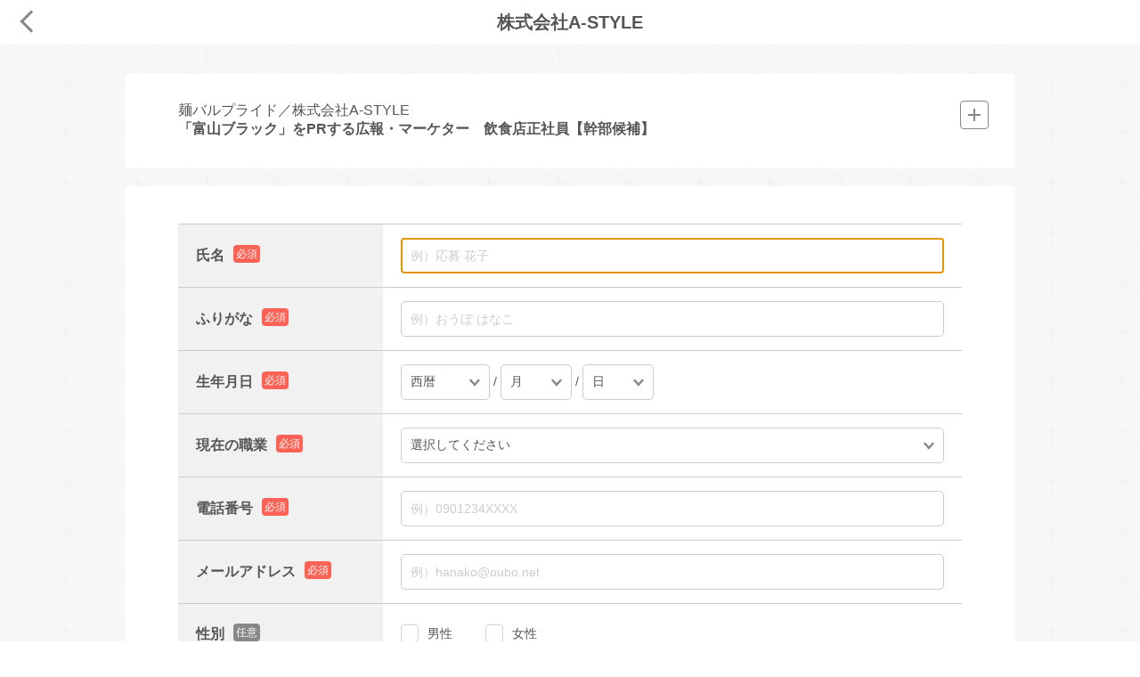

--- FILE ---
content_type: text/html; charset=utf-8
request_url: https://ats.joboplite.jp/cs/job_offers/269259?subDomain=pridetoyama
body_size: 23495
content:
<!DOCTYPE html>
<html lang="ja">
<head>
  <meta charset="utf-8">
  <meta name="description" content="応募入力">
  <meta name="viewport" content="width=device-width, initial-scale=1.0, maximum-scale=2.0, user-scalable=yes">
  <meta name="robots" content="noindex,nofollow">
  <link rel="stylesheet" href="/cs/css/cs/apply/index.css?20251205140500">
  <link href="https://maxcdn.bootstrapcdn.com/font-awesome/4.7.0/css/font-awesome.min.css?20251205140500" rel="stylesheet" integrity="sha384-wvfXpqpZZVQGK6TAh5PVlGOfQNHSoD2xbE+QkPxCAFlNEevoEH3Sl0sibVcOQVnN" crossorigin="anonymous">
  <script
    src="https://code.jquery.com/jquery-3.2.1.min.js?20251205140500"
    integrity="sha256-hwg4gsxgFZhOsEEamdOYGBf13FyQuiTwlAQgxVSNgt4="
    crossorigin="anonymous" defer></script>
  <script src="/javascripts/Rx.min.js?20251205140500" crossorigin="anonymous" defer></script>
  <script id="initial-data" type="text/plain" data-json="{&#34;isEntryFormTypeExtra&#34;:false}"></script>
  <title>【株式会社A-STYLE】 「富山ブラック」をPRする広報・マーケター　飲食店正社員【幹部候補】の求人情報</title>
  
  <script>adobeAnalyticsData = {"pageName":"CS_応募入力","jobId":"269259","timestamp":"2026/1/19 15:38:32","timeAndWeekday":"03:30PM-Monday"}</script>
  
  <script src="//assets.adobedtm.com/eb7699c2babd/308073b5c024/launch-973e19e90cd4.min.js"></script>
</head>
<body>
<header class="l-header" id="l-header">
  
  <div class="header_inner md-inner">
    <h1 class="header_title">株式会社A-STYLE</h1>
    <div class="header_arrow"><a id="history-back" href="#"></a></div>
  </div>
</header>
<main class="l-main" id="l-main">
  <div class="main_inner md-inner">
    <header class="shopArea">
      <h2 class="shopArea_title">
        <div class="shopArea_title_text">
          <span class="disp short">麺バルプライド／株式会社A-STYLE</span>
          <span class="disp long">麺バルプライド／株式会社A-STYLE</span>
        </div>
        <div class="shopArea_title_cate">
          <span class="disp short">「富山ブラック」をPRする広報・マーケター　飲食店正社員【幹部候補】</span>
          <span class="disp long">「富山ブラック」をPRする広報・マーケター　飲食店正社員【幹部候補】</span>
        </div>
      </h2>
      <ul class="shopArea_detail is-hidden">
        <li class="shopArea_item shopArea_item--en">月給250,000円〜500,000円</li>
        <li class="shopArea_item shopArea_item--station ">
          最寄駅 JR富山駅　電鉄富山駅　徒歩2分
電鉄富山駅・エスタ前　徒歩1分
マイカー（自動車）通勤もOKです。
駐車場は無料で使用できます。
自動車通勤の場合は自宅から会社までの距離に応じて交通費を支給します。
        </li>
        
        <li class="shopArea_item shopArea_item--time">シフト制
1日8時間×週5日勤務
勤務形態：シフト制
シフト時間幅：10:00～24:30
残業は基本的にありません。（月平均5時間程度です）
（実働8時間・休憩あり）</li>
        
      </ul>
      <div class="shopArea_toggleBtn"></div>
    </header>
    <div class="formArea">
      <div class="formArea_inner">
        <div class="formArea_systemError is-hidden">エラーメッセージが入ります。エラーメッセージが入ります。</div>
        <form id="form" action="/cs/job_offers/269259" method="post">
          <input type="hidden" name="_csrf" value="0UEdZiy9-iHzupmkxfX_BOsB0-enjR8L6nug" />
          <table class="md-table">
            <tbody>
              <tr>
                <th>
                  <label for="name">氏名</label>
                  <span class="required_text">必須</span>
                </th>
                <td>
                  <div class="form_msg_wrap">
                    <input class="input_general js-validation__required" type="text" name="name" placeholder="例）応募 花子">
                    <div id="error-name" class="input_error--msg is-hidden"></div>
                  </div>
                </td>
              </tr>
              <tr>
                <th>
                  <label for="kana">ふりがな</label>
                  <span class="required_text">必須</span>
                </th>
                <td>
                  <div class="form_msg_wrap">
                    <input class="input_general js-validation__required" type="text" name="kana" placeholder="例）おうぼ はなこ">
                    <div id="error-kana" class="input_error--msg is-hidden"></div>
                  </div>
                </td>
              </tr>
              <tr>
                <th>
                  <label for="year">生年月日</label>
                  <span class="required_text">必須</span>
                </th>
                <td>
                  <div class="form_msg_wrap form_msg_wrap--size1">
                    <select name="year" class="form_select form_select--size1 js-validation__required">
                      <option value="" disabled selected>西暦</option>
                      
                        <option value="2010">2010</option>
                      
                        <option value="2009">2009</option>
                      
                        <option value="2008">2008</option>
                      
                        <option value="2007">2007</option>
                      
                        <option value="2006">2006</option>
                      
                        <option value="2005">2005</option>
                      
                        <option value="2004">2004</option>
                      
                        <option value="2003">2003</option>
                      
                        <option value="2002">2002</option>
                      
                        <option value="2001">2001</option>
                      
                        <option value="2000">2000</option>
                      
                        <option value="1999">1999</option>
                      
                        <option value="1998">1998</option>
                      
                        <option value="1997">1997</option>
                      
                        <option value="1996">1996</option>
                      
                        <option value="1995">1995</option>
                      
                        <option value="1994">1994</option>
                      
                        <option value="1993">1993</option>
                      
                        <option value="1992">1992</option>
                      
                        <option value="1991">1991</option>
                      
                        <option value="1990">1990</option>
                      
                        <option value="1989">1989</option>
                      
                        <option value="1988">1988</option>
                      
                        <option value="1987">1987</option>
                      
                        <option value="1986">1986</option>
                      
                        <option value="1985">1985</option>
                      
                        <option value="1984">1984</option>
                      
                        <option value="1983">1983</option>
                      
                        <option value="1982">1982</option>
                      
                        <option value="1981">1981</option>
                      
                        <option value="1980">1980</option>
                      
                        <option value="1979">1979</option>
                      
                        <option value="1978">1978</option>
                      
                        <option value="1977">1977</option>
                      
                        <option value="1976">1976</option>
                      
                        <option value="1975">1975</option>
                      
                        <option value="1974">1974</option>
                      
                        <option value="1973">1973</option>
                      
                        <option value="1972">1972</option>
                      
                        <option value="1971">1971</option>
                      
                        <option value="1970">1970</option>
                      
                        <option value="1969">1969</option>
                      
                        <option value="1968">1968</option>
                      
                        <option value="1967">1967</option>
                      
                        <option value="1966">1966</option>
                      
                        <option value="1965">1965</option>
                      
                        <option value="1964">1964</option>
                      
                        <option value="1963">1963</option>
                      
                        <option value="1962">1962</option>
                      
                        <option value="1961">1961</option>
                      
                        <option value="1960">1960</option>
                      
                        <option value="1959">1959</option>
                      
                        <option value="1958">1958</option>
                      
                        <option value="1957">1957</option>
                      
                        <option value="1956">1956</option>
                      
                        <option value="1955">1955</option>
                      
                        <option value="1954">1954</option>
                      
                        <option value="1953">1953</option>
                      
                        <option value="1952">1952</option>
                      
                        <option value="1951">1951</option>
                      
                        <option value="1950">1950</option>
                      
                        <option value="1949">1949</option>
                      
                        <option value="1948">1948</option>
                      
                        <option value="1947">1947</option>
                      
                        <option value="1946">1946</option>
                      
                        <option value="1945">1945</option>
                      
                        <option value="1944">1944</option>
                      
                        <option value="1943">1943</option>
                      
                        <option value="1942">1942</option>
                      
                        <option value="1941">1941</option>
                      
                        <option value="1940">1940</option>
                      
                        <option value="1939">1939</option>
                      
                        <option value="1938">1938</option>
                      
                        <option value="1937">1937</option>
                      
                        <option value="1936">1936</option>
                      
                        <option value="1935">1935</option>
                      
                        <option value="1934">1934</option>
                      
                        <option value="1933">1933</option>
                      
                        <option value="1932">1932</option>
                      
                        <option value="1931">1931</option>
                      
                        <option value="1930">1930</option>
                      
                        <option value="1929">1929</option>
                      
                        <option value="1928">1928</option>
                      
                        <option value="1927">1927</option>
                      
                        <option value="1926">1926</option>
                      
                        <option value="1925">1925</option>
                      
                        <option value="1924">1924</option>
                      
                        <option value="1923">1923</option>
                      
                        <option value="1922">1922</option>
                      
                        <option value="1921">1921</option>
                      
                        <option value="1920">1920</option>
                      
                        <option value="1919">1919</option>
                      
                        <option value="1918">1918</option>
                      
                        <option value="1917">1917</option>
                      
                        <option value="1916">1916</option>
                      
                        <option value="1915">1915</option>
                      
                        <option value="1914">1914</option>
                      
                        <option value="1913">1913</option>
                      
                        <option value="1912">1912</option>
                      
                        <option value="1911">1911</option>
                      
                    </select>
                    <div id="error-year" class="input_error--msg is-hidden"></div>
                  </div>
                  <span class="year_slant">/</span>
                  <div class="form_msg_wrap form_msg_wrap--size2">
                    <select name="month" class="form_select form_select--size2 js-validation__required">
                      <option value="" disabled selected>月</option>
                      
                        <option value="1">1</option>
                      
                        <option value="2">2</option>
                      
                        <option value="3">3</option>
                      
                        <option value="4">4</option>
                      
                        <option value="5">5</option>
                      
                        <option value="6">6</option>
                      
                        <option value="7">7</option>
                      
                        <option value="8">8</option>
                      
                        <option value="9">9</option>
                      
                        <option value="10">10</option>
                      
                        <option value="11">11</option>
                      
                        <option value="12">12</option>
                      
                    </select>
                    <div id="error-month" class="input_error--msg is-hidden"></div>
                  </div>
                  <span class="year_slant">/</span>
                  <div class="form_msg_wrap form_msg_wrap--size2">
                    <select name="day" class="form_select form_select--size2 js-validation__required">
                      <option value="" disabled selected>日</option>
                      
                        <option value="1">1</option>
                      
                        <option value="2">2</option>
                      
                        <option value="3">3</option>
                      
                        <option value="4">4</option>
                      
                        <option value="5">5</option>
                      
                        <option value="6">6</option>
                      
                        <option value="7">7</option>
                      
                        <option value="8">8</option>
                      
                        <option value="9">9</option>
                      
                        <option value="10">10</option>
                      
                        <option value="11">11</option>
                      
                        <option value="12">12</option>
                      
                        <option value="13">13</option>
                      
                        <option value="14">14</option>
                      
                        <option value="15">15</option>
                      
                        <option value="16">16</option>
                      
                        <option value="17">17</option>
                      
                        <option value="18">18</option>
                      
                        <option value="19">19</option>
                      
                        <option value="20">20</option>
                      
                        <option value="21">21</option>
                      
                        <option value="22">22</option>
                      
                        <option value="23">23</option>
                      
                        <option value="24">24</option>
                      
                        <option value="25">25</option>
                      
                        <option value="26">26</option>
                      
                        <option value="27">27</option>
                      
                        <option value="28">28</option>
                      
                        <option value="29">29</option>
                      
                        <option value="30">30</option>
                      
                        <option value="31">31</option>
                      
                    </select>
                    <div id="error-day" class="input_error--msg is-hidden"></div>
                  </div>
                </td>
              </tr>
              <tr>
                <th>
                  <label for="occupations">現在の職業</label>
                  <span class="required_text">必須</span>
                </th>
                <td>
                  <div class="form_msg_wrap">
                    <select name="occupations" class="form_select js-validation__required">
                      <option value="" disabled selected>選択してください</option>
                      
                      <option value="1">高校生</option>
                      
                      <option value="2">大学生</option>
                      
                      <option value="3">大学院生</option>
                      
                      <option value="4">短大生</option>
                      
                      <option value="5">専門学校生</option>
                      
                      <option value="6">アルバイト・パート</option>
                      
                      <option value="7">正社員</option>
                      
                      <option value="8">契約社員</option>
                      
                      <option value="9">派遣社員</option>
                      
                      <option value="10">主婦・主夫</option>
                      
                      <option value="11">無職</option>
                      
                      <option value="12">その他</option>
                      
                    </select>
                    <div id="error-occupations" class="input_error--msg is-hidden"></div>
                  </div>
                </td>
              </tr>
              
              <tr>
                <th>
                  <label for="phone">電話番号</label>
                  <span class="required_text">必須</span>
                </th>
                <td>
                  <div class="form_msg_wrap">
                    <input class="input_general js-validation__required" type="tel" name="tel" placeholder="例）0901234XXXX">
                    <div id="error-tel" class="input_error--msg is-hidden"></div>
                  </div>
                </td>
              </tr>
              <tr>
                <th>
                  <label for="email">メール<br class="only-sp">アドレス</label>
                  <span class="required_text">必須</span>
                </th>
                <td>
                  <div class="form_msg_wrap">
                    <input class="input_general js-validation__required" type="email" name="email" placeholder="例）hanako@oubo.net">
                    <div id="error-email" class="input_error--msg is-hidden"></div>
                  </div>
                </td>
              </tr>
              <tr>
                <th>
                  <label for="gender">性別</label>
                  <span class="required_text required_text--optional">任意</span>
                </th>
                <td>
                  
                  <span class="form_checkbox"><label><input type="radio" name="gender" value="01"><span class="form_checkbox_body">男性</span></span>
                  
                  <span class="form_checkbox"><label><input type="radio" name="gender" value="02"><span class="form_checkbox_body">女性</span></span>
                  
                </td>
              </tr>
            </tbody>
          </table>
          
          <footer class="formArea_footer">
            
              <p class="formArea_footer_text">
                <a href="https://pridetoyama.jbplt.jp/policy" target="_blank" rel="noopener">プライバシーポリシー</a>に同意して応募してください。
              </p>
            

            <button class="formArea_footer_agreedBtn" name="applyButton">
              <span class="text1">
              
                同意して応募する
              
              </span>
              <span class="text2">ボタンを押すと確認画面が開きます</span>
            </button>
            <p class="formArea_footer_small">
              ※メール受信制限をしている方はご連絡メール等を受信できない可能性があるため、”@joboplite.jp”を受信可能にしていただきますようお願いします。
            </p>
          </footer>
          <div class="confirmArea is-hidden">
            <p class="confirmArea_text">この求人に応募します。よろしいですか？</p>
            <div class="confirmArea_btnArea">
              <button class="btn btn--cancel only-pc">キャンセル</button>
              <button id="submitButton" type="submit" class="btn btn--submit">応募する</button>
              <button class="btn btn--cancel only-sp">キャンセル</button>
            </div>
          </div>
          <input type="hidden" name="subDomain" value="pridetoyama" />
          <input type="hidden" name="id" value="1670622" />
          <input type="hidden" name="_csrfs" value="0UEdZiy9-iHzupmkxfX_BOsB0-enjR8L6nug" />
        </form>
      </div>
    </div>
  </div>
</main>
<footer class="l-footer" id="l-footer">
  
    <p class="footer_textArea">
      <a href="https://pridetoyama.jbplt.jp/policy" target="_blank" rel="noopener">プライバシーポリシー</a>
    </p>
  
  <p class="footer_textArea footer_textArea--type2">
    powered by <a href="https://airregi.jp/work/recruitment/?vos=djoljolt2000011" target="_blank" rel="noopener">Airワーク 採用管理</a>
  </p>
</footer>
<script src="/cs/javascripts/cs/apply/index.bundle.js?20251205140500" type="text/javascript" defer></script>
<div class="overlay is-hidden"></div>
</body>
</html>


--- FILE ---
content_type: text/css
request_url: https://ats.joboplite.jp/cs/css/cs/apply/index.css?20251205140500
body_size: 26067
content:
@charset "UTF-8";a,mark{font-weight:700}article,aside,details,figcaption,figure,footer,header,hgroup,hr,menu,nav,section{display:block}body,html{height:100%}a,a:focus,a:hover,a:visited{color:#0892c7;text-decoration:none}a,ins{text-decoration:none}body,input,select,textarea{color:#555}a img,button{border:none}a,button,hr{padding:0}abbr,address,article,aside,audio,b,blockquote,body,canvas,caption,cite,code,dd,del,details,dfn,div,dl,dt,em,fieldset,figcaption,figure,footer,form,h1,h2,h3,h4,h5,h6,header,hgroup,html,i,iframe,img,ins,kbd,label,legend,li,mark,menu,nav,object,ol,p,pre,q,samp,section,small,span,strong,sub,summary,sup,table,tbody,td,tfoot,th,thead,time,tr,ul,var,video{background:0 0;border:0;font-size:100%;margin:0;outline:0;padding:0;vertical-align:baseline}ins,mark{background-color:#ff9;color:#000}ul{list-style:none}blockquote,q{quotes:none}blockquote::after,blockquote::before,q::after,q::before{content:'';content:none}a{background:0 0;font-size:100%;margin:0;vertical-align:baseline}mark{font-style:italic}del{text-decoration:line-through}abbr[title],dfn[title]{border-bottom:1px dotted inherit;cursor:help}table{border-collapse:collapse;border-spacing:0}hr{border:0;border-top:1px solid #ccc;height:1px;margin:1em 0}html{font-size:62.5%}body{background:#fff;font-family:"メイリオ",Meiryo,"Meiryo UI","ヒラギノ角ゴ Pro W3","Hiragino Kaku Gothic Pro",Helvetica,"Helvetica Neue",Arial,Verdana,"Open Sans","ＭＳ Ｐゴシック","MS PGothic",sans-serif;font-size:1.4rem;line-height:1.571}a:hover{text-decoration:underline}a,button{-webkit-transition:all .3s linear;transition:all .3s linear}select{-webkit-appearance:none;-moz-appearance:none;appearance:none}select::-ms-expand{display:none}img{vertical-align:bottom}.form_checkbox,input,label,select,textarea{vertical-align:middle}button{-webkit-appearance:none;-moz-appearance:none;appearance:none;background-color:transparent;cursor:pointer;outline:0}.form_textarea.js-validation__error:focus,.input_general.js-validation__error:focus,.js-validation__error.form_textarea--address:focus,.js-validation__error.form_textarea--big:focus{outline-color:#fc6365}*,::after,::before{-webkit-box-sizing:border-box;box-sizing:border-box}.input_select{background-color:#fff;width:100%}.input_select--col3{width:193px}button,input,select,textarea{font-family:inherit;font-size:100%}.form_text a::before,.select_box::before{font-family:FontAwesome}.edit_link{cursor:pointer;font-weight:400}.label_check:hover{border:1px solid #20aee5}.radio_btn:checked+label .label_check{background-color:#20aee5;border:1px solid #20aee5}.form_length.form_length--over{color:#f55852}.input_checkbox{display:inline-block;font-size:1.4rem;margin:15px 0 3px;position:relative;width:100%}.input_checkbox input[type=checkbox]{display:none}.input_checkbox input[type=checkbox]:checked+.label_checkbox::after{background:url(/cs/images/common/main/icon_check_s.png?20251205140500) no-repeat;background-size:11px;content:"";height:8px;left:5px;position:absolute;top:6px;width:11px}.input_checkbox input[type=checkbox]:checked+.label_checkbox::before{background-color:#20aee5;border:1px solid #20aee5}.input_checkbox input[type=checkbox]:checked:disabled+.label_checkbox{opacity:.3}.input_checkbox .label_checkbox{cursor:pointer;display:inline-block;line-height:1.4286;padding-left:30px;position:relative}.input_checkbox .label_checkbox::before{background:#fff;border:1px solid #999;border-radius:4px;content:"";height:20px;left:0;position:absolute;top:0;width:20px}.input_checkbox .label_checkbox:hover::before{border:1px solid #20aee5}.input_checkbox .label_checkbox.disabled{color:#aaa}.input_checkbox .label_checkbox.disabled:before{content:"";background-color:#ccc;border:1px solid #bbb}.l-footer,.l-header{background-color:#fff}.l-header .header_inner{position:relative}.l-header .header_title{font-size:2rem;font-weight:700;line-height:1;overflow:hidden;padding:15px 5%;text-align:center;text-overflow:ellipsis;white-space:nowrap}.l-header .header_arrow a{border-left:3px solid #888;border-top:3px solid #888;display:block;height:18px;left:26px;position:absolute;top:15px;-webkit-transform:rotate(-45deg);transform:rotate(-45deg);width:18px}@media (max-width:767px){.l-header .header_title{font-size:1.4rem;padding:10px 5% 11px}.l-header .header_arrow a{border-left-width:2px;border-top-width:2px;height:12px;left:16px;top:11px;width:12px}}.l-footer .footer_textArea{font-size:1.2rem;font-weight:400;letter-spacing:-.3px;line-height:1;padding:30px 0;text-align:center;border-bottom:1px solid #888}.l-footer .footer_textArea.footer_textArea--type2{padding:20px 0;border:none;color:#333;font-weight:400}.l-footer .footer_textArea a{color:#333;font-weight:400;text-decoration:none}.l-footer .footer_textArea_copyright{display:block;padding-bottom:20px}.l-footer .footer_textArea_company{display:block}@media (max-width:767px){.l-footer .footer_textArea{font-size:10px;padding:28px 0}.l-footer .footer_textArea_copyright{padding-bottom:10px}}.mt0{margin-top:0!important}.mr0{margin-right:0!important}.mb0{margin-bottom:0!important}.ml0{margin-left:0!important}.pt0{padding-top:0!important}.pr0{padding-right:0!important}.pb0{padding-bottom:0!important}.pl0{padding-left:0!important}.mt5{margin-top:5px!important}.mr5{margin-right:5px!important}.mb5{margin-bottom:5px!important}.ml5{margin-left:5px!important}.pt5{padding-top:5px!important}.pr5{padding-right:5px!important}.pb5{padding-bottom:5px!important}.pl5{padding-left:5px!important}.mt10{margin-top:10px!important}.mr10{margin-right:10px!important}.mb10{margin-bottom:10px!important}.ml10{margin-left:10px!important}.pt10{padding-top:10px!important}.pr10{padding-right:10px!important}.pb10{padding-bottom:10px!important}.pl10{padding-left:10px!important}.mt15{margin-top:15px!important}.mr15{margin-right:15px!important}.mb15{margin-bottom:15px!important}.ml15{margin-left:15px!important}.pt15{padding-top:15px!important}.pr15{padding-right:15px!important}.pb15{padding-bottom:15px!important}.pl15{padding-left:15px!important}.mt20{margin-top:20px!important}.mr20{margin-right:20px!important}.mb20{margin-bottom:20px!important}.ml20{margin-left:20px!important}.pt20{padding-top:20px!important}.pr20{padding-right:20px!important}.pb20{padding-bottom:20px!important}.pl20{padding-left:20px!important}.mt25{margin-top:25px!important}.mr25{margin-right:25px!important}.mb25{margin-bottom:25px!important}.ml25{margin-left:25px!important}.pt25{padding-top:25px!important}.pr25{padding-right:25px!important}.pb25{padding-bottom:25px!important}.pl25{padding-left:25px!important}.mt30{margin-top:30px!important}.mr30{margin-right:30px!important}.mb30{margin-bottom:30px!important}.ml30{margin-left:30px!important}.pt30{padding-top:30px!important}.pr30{padding-right:30px!important}.pb30{padding-bottom:30px!important}.pl30{padding-left:30px!important}.mt35{margin-top:35px!important}.mr35{margin-right:35px!important}.mb35{margin-bottom:35px!important}.ml35{margin-left:35px!important}.pt35{padding-top:35px!important}.pr35{padding-right:35px!important}.pb35{padding-bottom:35px!important}.pl35{padding-left:35px!important}.mt40{margin-top:40px!important}.mr40{margin-right:40px!important}.mb40{margin-bottom:40px!important}.ml40{margin-left:40px!important}.pt40{padding-top:40px!important}.pr40{padding-right:40px!important}.pb40{padding-bottom:40px!important}.pl40{padding-left:40px!important}.mt45{margin-top:45px!important}.mr45{margin-right:45px!important}.mb45{margin-bottom:45px!important}.ml45{margin-left:45px!important}.pt45{padding-top:45px!important}.pr45{padding-right:45px!important}.pb45{padding-bottom:45px!important}.pl45{padding-left:45px!important}.mt50{margin-top:50px!important}.mr50{margin-right:50px!important}.mb50{margin-bottom:50px!important}.ml50{margin-left:50px!important}.pt50{padding-top:50px!important}.pr50{padding-right:50px!important}.pb50{padding-bottom:50px!important}.pl50{padding-left:50px!important}body{background:url(/cs/images/common/main/bg_pattern.png?20251205140500) -5px -70px\9;background-size:79px 56px\9}@media all and (-ms-high-contrast:none){body{background:url(/cs/images/common/main/bg_pattern.png?20251205140500) -5px -70px;background-size:79px 56px}}.l-main{background:url(/cs/images/common/main/bg_pattern.png?20251205140500) -5px -70px;background-size:79px 56px;min-width:1000px}@media (max-width:767px){.l-main{min-width:initial}}.main_inner{padding:33px 0 60px}.md-table{border-collapse:separate;table-layout:fixed;width:100%;padding:0 60px}.md-table--second{margin-top:40px}.md-table td,.md-table th{border-top:1px solid #ccc;padding:0 20px;position:relative;text-align:left;vertical-align:middle}.md-table th{background-color:#f1f1f1;font-size:1.6rem;font-weight:700;height:69px;line-height:1.375;padding:15px 20px;width:230px}.md-table td{padding:15px 20px;position:relative}.md-table tr:last-child td,.md-table tr:last-child th{border-bottom:1px solid #ccc}.md-table .table_text{font-size:1.4rem;line-height:1.5714;padding:14px 0 3px}.form_wrap{overflow:hidden;position:relative}.form_msg_wrap{display:inline-block;position:relative;width:100%}.form_msg_wrap.form_msg_wrap--col2{margin-left:2%;width:48%}.form_msg_wrap.form_msg_wrap--col2:first-child{margin-left:0}.form_msg_wrap.form_msg_wrap--size1{width:100px}.form_msg_wrap.form_msg_wrap--size2{width:80px}.form_systemError{background-color:#fff0ef;border:2px solid #fc6356;border-radius:4px;font-size:1.6rem;font-weight:700;line-height:1.375;margin:0 0 20px;opacity:1;padding:13px 15px 13px 48px;-webkit-transition:.5s opacity linear;transition:.5s opacity linear;width:100%;z-index:2}.form_systemError::before{background:url(/cs/images/common/main/icon_alert.png?20251205140500) no-repeat;content:"";height:24px;left:35px;position:absolute;top:35px;width:24px}.form_systemError.is-hidden{display:none;z-index:-1}input:-webkit-autofill{-webkit-text-fill-color:#555!important}.input_general{border:1px solid #ccc;border-radius:5px;color:#555;font-size:1.4rem;height:40px;line-height:1;padding:13px 10px;width:100%}.input_general .input_size--max{width:100%}.input_general.js-validation__error{border-color:#fc6365}.input_general::-webkit-input-placeholder{color:#ccc}.input_general:-ms-input-placeholder{color:#ccc}.input_general::-ms-input-placeholder{color:#ccc}.input_general::placeholder{color:#ccc}.form_textarea,.form_textarea--address,.form_textarea--big{border:1px solid #ccc;border-radius:5px;color:#555;font-size:1.4rem;height:40px;line-height:1;min-height:40px;padding:13px 10px;width:100%}.form_textarea.js-validation__error,.js-validation__error.form_textarea--address,.js-validation__error.form_textarea--big{border-color:#fc6365}.form_textarea--address::-webkit-input-placeholder,.form_textarea--big::-webkit-input-placeholder,.form_textarea::-webkit-input-placeholder{color:#ccc}.form_textarea--address:-ms-input-placeholder,.form_textarea--big:-ms-input-placeholder,.form_textarea:-ms-input-placeholder{color:#ccc}.form_textarea--address::-ms-input-placeholder,.form_textarea--big::-ms-input-placeholder,.form_textarea::-ms-input-placeholder{color:#ccc}.form_textarea--address::placeholder,.form_textarea--big::placeholder,.form_textarea::placeholder{color:#ccc}.form_textarea--big{min-height:120px}.input_error--msg{background-color:#ffeeec;border:1px solid #fc6365;border-radius:4px;color:#fc6356;font-size:1.2rem;line-height:1.5833;max-width:500px;min-width:260px;padding:2px 14px;position:absolute;right:-10px;text-align:left;top:0;-webkit-transform:translate(0,-50%);transform:translate(0,-50%);width:auto}.input_error--msg::before{background-color:#ffeeec;border-bottom:1px solid #fc6365;border-left:1px solid #fc6365;bottom:-4.8px;content:"";height:8px;position:absolute;right:12px;-webkit-transform:rotate(-45deg);transform:rotate(-45deg);width:8px}@-moz-document url-prefix(){.input_error--msg{width:-moz-max-content}}:root .input_error--msg,_::-webkit-full-page-media,_:future{margin:0 -53px;-webkit-transform:translate(-53px,-50%);transform:translate(-53px,-50%);width:intrinsic}:root .input_error--msg,_:-ms-input-placeholder{margin:0 -53px;transform:translate(-53px,-50%);width:intrinsic}@supports (-ms-ime-align:auto){.input_error--msg{margin:0 -53px;-webkit-transform:translate(-53px,-50%);transform:translate(-53px,-50%);width:intrinsic}}.form_select{background:url(/cs/images/cs/apply/icon_arrow.png?20251205140500) right 10px center no-repeat;border:1px solid #ccc;border-radius:5px;cursor:pointer;display:inline-block;font-size:1.4rem;height:40px;margin-right:15px;padding:0 10px;text-align:left;width:100%}.form_select.form_select--size1{width:100px}.form_select.form_select--size2{width:80px}.form_select.js-validation__error{border-color:#fc6356}.form_select option.is-hidden{display:none}.form_checkbox{cursor:pointer;display:inline-block;font-size:1.4rem;margin-right:33px;position:relative}.form_checkbox:last-child{margin-right:0}.form_checkbox input[type=radio]{display:none}.form_checkbox input[type=radio]:checked+.form_checkbox_body::after{background:url(/cs/images/cs/apply/icon_check_s.png?20251205140500) no-repeat;content:"";height:11px;left:2px;position:absolute;top:4px;width:16px}.form_checkbox .form_checkbox_body{cursor:pointer;display:inline-block;padding-left:30px;position:relative}.form_checkbox .form_checkbox_body::before{border:1px solid #d2d2d2;border-radius:4px;content:'';height:20px;left:0;position:absolute;top:0;width:20px}.form_resulut{font-size:1.4rem;font-weight:400;line-height:1;word-wrap:break-word}.form_text{font-size:0;font-weight:400;margin-top:20px;text-align:center}.form_text span{font-size:1.4rem}.form_text a{font-size:0;font-weight:400;vertical-align:inherit}.form_text a span{font-size:1.4rem}.form_text a::before{content:'\f08e';display:inline-block;font-size:1.4rem;margin:0 5px}.form_btnArea{clear:both}.form_box{font-size:0;margin:16px 0 0;max-width:600px}.form_box:nth-child(1){margin:0;padding-top:16px}.form_box:last-child{padding-bottom:16px}.form_box .select_label{margin-right:10px}.form_box .select_label:last-child{margin-right:0}.form_box .input_text--col2{width:40%}.form_box .table_text--col2{display:inline-block;vertical-align:top}.select_box{max-width:240px;position:relative}.select_box::before{color:#ccc;content:'\f0d7';display:block;font-size:1.75rem;position:absolute;right:10px;top:50%;-webkit-transform:translate(0,-50%);transform:translate(0,-50%)}.js-edit_box,.label_check,.radio_btn+label{position:relative}.edit_td_inner{-webkit-box-align:center;-ms-flex-align:center;align-items:center;display:-webkit-box;display:-ms-flexbox;display:flex;-webkit-box-pack:justify;-ms-flex-pack:justify;justify-content:space-between;line-height:1;max-width:600px}.edit_td_inner .form_resulut{padding:29px 0}.edit_td_inner .js-edit_box{padding:15px 0}.edit_td_inner .js-become{font-size:1.4rem;max-width:503px;padding:14px 0}.edit_td_inner .edit_link{font-size:1.4rem;padding-bottom:29px;padding-top:29px}.js-edit_box{width:100%}.js-edit_box.none{display:none}.js-edit_box.block{display:block}.js-edit_box input{width:100%;word-wrap:break-word}.input_radio{display:inline-block;margin-left:16px;vertical-align:middle}.is-hidden,.radio_btn,.shopArea .shopArea_title .disp{display:none}.input_radio:nth-child(1){margin-left:0}.label_check,.label_item{display:inline-block;vertical-align:middle}.label_item{font-size:1.4rem;margin-left:10px}.label_check{border:1px solid #999;border-radius:50%;height:20px;width:20px}.radio_btn:checked+label{color:#333}.radio_btn:checked+label .label_check::after{background:#8db200;border-radius:50%;content:"";display:block;height:10px;left:50%;position:absolute;top:50%;-webkit-transform:translate(-50%,-50%);transform:translate(-50%,-50%);width:10px}@media (max-width:767px){.form_checkbox,.form_select,.input_general,body{font-size:1.2rem}:focus{outline-color:#3b99fc}.md-inner{padding:0 4%}.main_inner{padding-bottom:20px;padding-top:15px}.md-table{padding:0 14px}.md-table--second{margin-top:30px;border-top:1px solid #f0f0f0;padding-top:30px}.md-table tr:last-child td,.md-table tr:last-child th{border:none}.md-table td,.md-table th{border:none;font-size:1.2rem;padding:7.5px 0}.md-table th{background-color:#fff;height:auto;width:73px}.input_general{height:43px;min-height:43px;padding:13px 10px 14px}.form_checkbox{margin-right:20px}.form_checkbox .form_checkbox_body{padding-left:26px}.form_checkbox .form_checkbox_body::before{height:16px;width:16px}.form_select{background-size:8.5px}.form_select.form_select--size1{width:65px}.form_select.form_select--size2{width:48px}.form_msg_wrap.form_msg_wrap--size1{width:65px}.form_msg_wrap.form_msg_wrap--size2{width:48px}.form_checkbox input[type=radio]:checked+.form_checkbox_body::after{background-size:12px}.input_error--msg{font-size:10px;line-height:1.2rem;min-width:0;padding:2px 5px;top:-2px;width:170px}.form_textarea,.form_textarea--address,.form_textarea--big{font-size:1.6rem;padding:14px 10px;min-height:72px}.form_textarea--big{min-height:116px}.form_textarea--address{min-height:43px;padding:13px 10px 14px}}@media (min-width:768px){.l-footer,.l-header{min-width:1024px}}.shopArea{background-color:#fff;border-radius:4px;margin:0 auto 20px;min-width:1000px;padding:32px 60px 10px;position:relative;width:1000px}.shopArea .shopArea_title{font-size:0;padding-right:10px;padding-bottom:22px}.shopArea .shopArea_title.is-open .disp.long,.shopArea .shopArea_title:not(.is-open) .disp.short{display:inline!important}.shopArea .shopArea_title_text{font-size:1.6rem;font-weight:400;line-height:1.1;white-space:nowrap}.shopArea .shopArea_title_cate{font-size:1.6rem;font-weight:700;white-space:nowrap;padding-right:10px}.shopArea .shopArea_title.is-open .shopArea_title_cate,.shopArea .shopArea_title.is-open .shopArea_title_text{overflow:visible;text-overflow:clip;white-space:normal}.shopArea .shopArea_detail{padding-bottom:22px}.shopArea .shopArea_detail.is-hidden{display:none}.shopArea .shopArea_item{background-position:left 8px;background-repeat:no-repeat;border-bottom:1px dotted #333;font-size:1.6rem;font-weight:400;line-height:1.375;padding:7px 3px 7px 40px;word-wrap:break-word;min-height:37px}.shopArea .shopArea_item:last-child{border:none}.shopArea .shopArea_item.shopArea_item--en{background-image:url(/cs/images/cs/apply/icon_money.png?20251205140500);background-size:21px}.shopArea .shopArea_item.shopArea_item--station{background-image:url(/cs/images/cs/apply/icon_location.png?20251205140500);background-size:20px}.shopArea .shopArea_item.shopArea_item--time{background-image:url(/cs/images/cs/apply/icon_time.png?20251205140500);background-size:20px}.shopArea .shopArea_item_week{margin-left:10px}.shopArea .shopArea_toggleBtn{background-color:#fff;border:1px solid #888;border-radius:4px;cursor:pointer;height:32px;position:absolute;right:30px;top:30px;width:32px}.shopArea .shopArea_toggleBtn::after,.shopArea .shopArea_toggleBtn::before{background-color:#888;left:50%;position:absolute;top:50%;content:""}.shopArea .shopArea_toggleBtn::before{height:2px;-webkit-transform:translate(-50%,-50%);transform:translate(-50%,-50%);-webkit-transition:.2s all ease-in;transition:.2s all ease-in;width:14px}.shopArea .shopArea_toggleBtn::after{height:14px;-webkit-transform:translate(-50%,-50%);transform:translate(-50%,-50%);-webkit-transition:.2s all ease-in;transition:.2s all ease-in;width:2px}.shopArea .shopArea_toggleBtn.is-active::after{content:"";-webkit-transform:translate(-50%,-50%) rotate(-90deg);transform:translate(-50%,-50%) rotate(-90deg)}.formArea{background-color:#fff;border-radius:4px;margin:0 auto;min-width:1000px;padding:42px 0 10px;position:relative;width:1000px}.formArea .input_general{line-height:normal}.formArea .formArea_systemError{background-color:#fff0ef;border:2px solid #fc6356;border-radius:4px;color:#fc6356;font-size:1.6rem;font-weight:700;line-height:1.375;margin:0 0 20px;opacity:1;padding:13px 15px 13px 48px;position:relative;-webkit-transition:.5s opacity linear;transition:.5s opacity linear;width:100%;z-index:2}.confirmArea .confirmArea_btnArea .btn:hover,.formArea_footer .formArea_footer_agreedBtn:hover{opacity:.8}.formArea .formArea_systemError::before{background:url(/cs/images/cs/apply/icon_alert.png?20251205140500) no-repeat;content:"";height:24px;left:12px;position:absolute;top:13px;width:24px}.formArea .formArea_systemError.is-hidden{display:none;z-index:-1}.formArea .required_text{background-color:#fc6356;border-radius:4px;color:#fff;display:inline-block;font-size:1.2rem;font-weight:400;line-height:20px;margin:-3px 0 0 6px;padding:0 3px;vertical-align:middle}.formArea .required_text.required_text--optional{background-color:#888;color:#fff}.formArea_footer{padding:20px 60px 25px;text-align:center}.formArea_footer .formArea_footer_text{color:#888;line-height:1.1;margin-bottom:30px}.formArea_footer .formArea_footer_text a{font-weight:400}.formArea_footer .formArea_footer_text a::before{content:'\f08e';display:inline-block;font-family:FontAwesome;font-size:1.4rem;margin:0 5px 0 -7px;position:relative;top:2px}.formArea_footer .formArea_footer_agreedBtn{background-color:#3297d1;border-radius:10px;color:#fff;display:block;margin:30px auto 20px;padding:22px 0 21px;-webkit-transition-duration:0s;transition-duration:0s;width:500px}.formArea_footer .formArea_footer_agreedBtn .text1{display:block;font-size:2.6rem;font-weight:700;line-height:1;margin-bottom:10px}.formArea_footer .formArea_footer_agreedBtn .text2{display:block;font-size:2rem;font-weight:700;line-height:1}.formArea_footer .formArea_footer_small{font-size:1.2rem}.confirmArea{background-color:#fff;border-radius:5px;-webkit-box-shadow:0 0 20px rgba(0,0,0,.6);box-shadow:0 0 20px rgba(0,0,0,.6);left:50%;max-width:640px;padding:40px 30px;position:fixed;text-align:center;top:50%;-webkit-transform:translate(-50%,-50%);transform:translate(-50%,-50%);width:100%;z-index:2000}.confirmArea.is-hidden{display:none}.confirmArea .confirmArea_text{font-size:1.6rem;line-height:1;margin-bottom:29px}.confirmArea .confirmArea_btnArea{-webkit-box-align:center;-ms-flex-align:center;align-items:center;display:-webkit-box;display:-ms-flexbox;display:flex;-webkit-box-pack:justify;-ms-flex-pack:justify;justify-content:space-between}.confirmArea .confirmArea_btnArea .btn{border-radius:10px;display:inline-block;font-size:2rem;font-weight:400;line-height:44px;width:280px}.confirmArea .confirmArea_btnArea .btn.btn--cancel{border:2px solid #c7c7c7;color:#777}.confirmArea .confirmArea_btnArea .btn.btn--cancel.only-sp{display:none}.confirmArea .confirmArea_btnArea .btn.btn--submit{background-color:#3297d1;border:2px solid #3297d1;color:#fff;font-weight:700}.overlay{background-color:rgba(0,0,0,.5);height:100%;left:0;opacity:1;position:fixed;top:0;-webkit-transition:all .3s linear;transition:all .3s linear;width:100%;z-index:1000}.overlay.is-hidden{display:none;opacity:0;z-index:-1000}.form_msg_wrap--radio{width:auto}.form_msg_wrap--radio .input_error--msg{top:-10px;right:30px}@media (max-width:767px){.shopArea{min-width:initial;padding:12px 15px 13px;width:100%}.shopArea .shopArea_title{line-height:2;padding-bottom:0;padding-right:20px}.shopArea .shopArea_title_label{line-height:17px;margin-right:5px;width:31px}.shopArea .shopArea_title_label img{width:20px}.shopArea .shopArea_title_cate,.shopArea .shopArea_title_text{font-size:1.1rem;width:100%;overflow:hidden;text-overflow:ellipsis}.shopArea .shopArea_title_text{margin-right:3px}.shopArea .shopArea_title_cate{display:inline-block;height:2.2rem;position:relative}.shopArea .shopArea_toggleBtn{background-color:#ccc;border:none;border-radius:50%;height:20px;right:15px;top:12px;width:20px}.shopArea .shopArea_toggleBtn::before{background-color:#fff;width:12px}.shopArea .shopArea_toggleBtn::after{background-color:#fff;height:12px;width:2px}.shopArea .shopArea_detail{padding:14px 0 0}.shopArea .shopArea_item{background-position:4px 6px;font-size:1.3rem;letter-spacing:.04em;padding:5px 0 5px 30px;word-wrap:break-word;min-height:28px}.shopArea .shopArea_item.shopArea_item--en,.shopArea .shopArea_item.shopArea_item--station,.shopArea .shopArea_item.shopArea_item--time{background-size:15px}.shopArea .shopArea_toggleBtn.is-active::after{content:"";-webkit-transform:translate(-50%,-50%) rotate(-90deg);transform:translate(-50%,-50%) rotate(-90deg)}.formArea{min-width:initial;padding:20px 0 15px;width:100%}.formArea .formArea_systemError{font-size:1.1rem;padding:9px 14px 9px 25px}.formArea .formArea_systemError::before{background-size:11.5px;height:11.5px;left:9px;top:10px;width:11.5px}.formArea .year_slant{margin:0 1px}.formArea .required_text{display:block;font-size:.8rem;line-height:12px;margin:7px 0 0;text-align:center;width:40px}.formArea .label_supplement{font-size:1rem;line-height:1;padding-top:5px}.formArea_footer{padding:15px 4% 0}.formArea_footer .formArea_footer_text{font-size:1rem;line-height:1.2;margin-bottom:15px;padding-left:10px;text-align:left}.formArea_footer .formArea_footer_text a::before{font-size:1rem}.formArea_footer .formArea_footer_agreedBtn{margin:15px auto 9px;padding:13px 0;width:100%}.formArea_footer .formArea_footer_agreedBtn .text1{font-size:1.6rem;margin-bottom:5px}.formArea_footer .formArea_footer_agreedBtn .text2{font-size:1.2rem}.formArea_footer .formArea_footer_small{font-size:1rem;line-height:1.55;text-align:left}.form_msg_wrap--radio{width:auto}.form_msg_wrap--radio .input_error--msg{top:-10px}.confirmArea{padding:20px;width:74.6667%}.confirmArea .confirmArea_text{font-size:1.2rem;margin-bottom:12px}.confirmArea .confirmArea_btnArea{display:block}.confirmArea .confirmArea_btnArea .btn{font-size:1.4rem;line-height:36px;margin-top:20px;width:100%}.confirmArea .confirmArea_btnArea .btn.btn--cancel{border:2px solid #c7c7c7;color:#777;font-weight:700}.confirmArea .confirmArea_btnArea .btn.btn--cancel.only-pc{display:none}.confirmArea .confirmArea_btnArea .btn.btn--cancel.only-sp{display:block}.confirmArea .confirmArea_btnArea .btn.btn--submit{margin-top:0}}.only-sp{display:none}@media (max-width:767px){.only-pc{display:none}.only-sp{display:block}.form_select,.input_general{font-size:16px}}

--- FILE ---
content_type: application/javascript
request_url: https://ats.joboplite.jp/cs/javascripts/cs/apply/index.bundle.js?20251205140500
body_size: 103559
content:
!function(t){function e(n){if(r[n])return r[n].exports;var i=r[n]={i:n,l:!1,exports:{}};return t[n].call(i.exports,i,i.exports,e),i.l=!0,i.exports}var r={};e.m=t,e.c=r,e.d=function(t,r,n){e.o(t,r)||Object.defineProperty(t,r,{configurable:!1,enumerable:!0,get:n})},e.n=function(t){var r=t&&t.__esModule?function(){return t.default}:function(){return t};return e.d(r,"a",r),r},e.o=function(t,e){return Object.prototype.hasOwnProperty.call(t,e)},e.p="",e(e.s=232)}([function(t,e,r){"use strict";var n=r(9),i=r(261),o=r(55),u=r(79),s=function(){function t(t){this._isScalar=!1,t&&(this._subscribe=t)}return t.prototype.lift=function(e){var r=new t;return r.source=this,r.operator=e,r},t.prototype.subscribe=function(t,e,r){var n=this.operator,o=i.toSubscriber(t,e,r);if(n?n.call(o,this.source):o.add(this.source||!o.syncErrorThrowable?this._subscribe(o):this._trySubscribe(o)),o.syncErrorThrowable&&(o.syncErrorThrowable=!1,o.syncErrorThrown))throw o.syncErrorValue;return o},t.prototype._trySubscribe=function(t){try{return this._subscribe(t)}catch(e){t.syncErrorThrown=!0,t.syncErrorValue=e,t.error(e)}},t.prototype.forEach=function(t,e){var r=this;if(e||(n.root.Rx&&n.root.Rx.config&&n.root.Rx.config.Promise?e=n.root.Rx.config.Promise:n.root.Promise&&(e=n.root.Promise)),!e)throw new Error("no Promise impl found");return new e(function(e,n){var i;i=r.subscribe(function(e){if(i)try{t(e)}catch(t){n(t),i.unsubscribe()}else t(e)},n,e)})},t.prototype._subscribe=function(t){return this.source.subscribe(t)},t.prototype[o.observable]=function(){return this},t.prototype.pipe=function(){for(var t=[],e=0;e<arguments.length;e++)t[e-0]=arguments[e];return 0===t.length?this:u.pipeFromArray(t)(this)},t.prototype.toPromise=function(t){var e=this;if(t||(n.root.Rx&&n.root.Rx.config&&n.root.Rx.config.Promise?t=n.root.Rx.config.Promise:n.root.Promise&&(t=n.root.Promise)),!t)throw new Error("no Promise impl found");return new t(function(t,r){var n;e.subscribe(function(t){return n=t},function(t){return r(t)},function(){return t(n)})})},t.create=function(e){return new t(e)},t}();e.Observable=s},function(t,e,r){"use strict";var n=this&&this.__extends||function(t,e){function r(){this.constructor=t}for(var n in e)e.hasOwnProperty(n)&&(t[n]=e[n]);t.prototype=null===e?Object.create(e):(r.prototype=e.prototype,new r)},i=r(53),o=r(5),u=r(122),s=r(54),a=function(t){function e(r,n,i){switch(t.call(this),this.syncErrorValue=null,this.syncErrorThrown=!1,this.syncErrorThrowable=!1,this.isStopped=!1,arguments.length){case 0:this.destination=u.empty;break;case 1:if(!r){this.destination=u.empty;break}if("object"==typeof r){r instanceof e?(this.syncErrorThrowable=r.syncErrorThrowable,this.destination=r,this.destination.add(this)):(this.syncErrorThrowable=!0,this.destination=new c(this,r));break}default:this.syncErrorThrowable=!0,this.destination=new c(this,r,n,i)}}return n(e,t),e.prototype[s.rxSubscriber]=function(){return this},e.create=function(t,r,n){var i=new e(t,r,n);return i.syncErrorThrowable=!1,i},e.prototype.next=function(t){this.isStopped||this._next(t)},e.prototype.error=function(t){this.isStopped||(this.isStopped=!0,this._error(t))},e.prototype.complete=function(){this.isStopped||(this.isStopped=!0,this._complete())},e.prototype.unsubscribe=function(){this.closed||(this.isStopped=!0,t.prototype.unsubscribe.call(this))},e.prototype._next=function(t){this.destination.next(t)},e.prototype._error=function(t){this.destination.error(t),this.unsubscribe()},e.prototype._complete=function(){this.destination.complete(),this.unsubscribe()},e.prototype._unsubscribeAndRecycle=function(){var t=this,e=t._parent,r=t._parents;return this._parent=null,this._parents=null,this.unsubscribe(),this.closed=!1,this.isStopped=!1,this._parent=e,this._parents=r,this},e}(o.Subscription);e.Subscriber=a;var c=function(t){function e(e,r,n,o){t.call(this),this._parentSubscriber=e;var s,a=this;i.isFunction(r)?s=r:r&&(s=r.next,n=r.error,o=r.complete,r!==u.empty&&(a=Object.create(r),i.isFunction(a.unsubscribe)&&this.add(a.unsubscribe.bind(a)),a.unsubscribe=this.unsubscribe.bind(this))),this._context=a,this._next=s,this._error=n,this._complete=o}return n(e,t),e.prototype.next=function(t){if(!this.isStopped&&this._next){var e=this._parentSubscriber;e.syncErrorThrowable?this.__tryOrSetError(e,this._next,t)&&this.unsubscribe():this.__tryOrUnsub(this._next,t)}},e.prototype.error=function(t){if(!this.isStopped){var e=this._parentSubscriber;if(this._error)e.syncErrorThrowable?(this.__tryOrSetError(e,this._error,t),this.unsubscribe()):(this.__tryOrUnsub(this._error,t),this.unsubscribe());else{if(!e.syncErrorThrowable)throw this.unsubscribe(),t;e.syncErrorValue=t,e.syncErrorThrown=!0,this.unsubscribe()}}},e.prototype.complete=function(){var t=this;if(!this.isStopped){var e=this._parentSubscriber;if(this._complete){var r=function(){return t._complete.call(t._context)};e.syncErrorThrowable?(this.__tryOrSetError(e,r),this.unsubscribe()):(this.__tryOrUnsub(r),this.unsubscribe())}else this.unsubscribe()}},e.prototype.__tryOrUnsub=function(t,e){try{t.call(this._context,e)}catch(t){throw this.unsubscribe(),t}},e.prototype.__tryOrSetError=function(t,e,r){try{e.call(this._context,r)}catch(e){return t.syncErrorValue=e,t.syncErrorThrown=!0,!0}return!1},e.prototype._unsubscribe=function(){var t=this._parentSubscriber;this._context=null,this._parentSubscriber=null,t.unsubscribe()},e}(a)},function(t,e,r){"use strict";var n=this&&this.__extends||function(t,e){function r(){this.constructor=t}for(var n in e)e.hasOwnProperty(n)&&(t[n]=e[n]);t.prototype=null===e?Object.create(e):(r.prototype=e.prototype,new r)},i=r(1),o=function(t){function e(){t.apply(this,arguments)}return n(e,t),e.prototype.notifyNext=function(t,e,r,n,i){this.destination.next(e)},e.prototype.notifyError=function(t,e){this.destination.error(t)},e.prototype.notifyComplete=function(t){this.destination.complete()},e}(i.Subscriber);e.OuterSubscriber=o},function(t,e,r){"use strict";function n(t,e,r,n){var h=new l.InnerSubscriber(t,r,n);if(h.closed)return null;if(e instanceof a.Observable)return e._isScalar?(h.next(e.value),h.complete(),null):(h.syncErrorThrowable=!0,e.subscribe(h));if(o.isArrayLike(e)){for(var p=0,d=e.length;p<d&&!h.closed;p++)h.next(e[p]);h.closed||h.complete()}else{if(u.isPromise(e))return e.then(function(t){h.closed||(h.next(t),h.complete())},function(t){return h.error(t)}).then(null,function(t){i.root.setTimeout(function(){throw t})}),h;if(e&&"function"==typeof e[c.iterator])for(var b=e[c.iterator]();;){var v=b.next();if(v.done){h.complete();break}if(h.next(v.value),h.closed)break}else if(e&&"function"==typeof e[f.observable]){var y=e[f.observable]();if("function"==typeof y.subscribe)return y.subscribe(new l.InnerSubscriber(t,r,n));h.error(new TypeError("Provided object does not correctly implement Symbol.observable"))}else{var m=s.isObject(e)?"an invalid object":"'"+e+"'",_="You provided "+m+" where a stream was expected. You can provide an Observable, Promise, Array, or Iterable.";h.error(new TypeError(_))}}return null}var i=r(9),o=r(124),u=r(125),s=r(120),a=r(0),c=r(35),l=r(270),f=r(55);e.subscribeToResult=n},function(t,e,r){"use strict";var n=r(40),i=r(41);e.async=new i.AsyncScheduler(n.AsyncAction)},function(t,e,r){"use strict";function n(t){return t.reduce(function(t,e){return t.concat(e instanceof c.UnsubscriptionError?e.errors:e)},[])}var i=r(14),o=r(120),u=r(53),s=r(8),a=r(7),c=r(121),l=function(){function t(t){this.closed=!1,this._parent=null,this._parents=null,this._subscriptions=null,t&&(this._unsubscribe=t)}return t.prototype.unsubscribe=function(){var t,e=!1;if(!this.closed){var r=this,l=r._parent,f=r._parents,h=r._unsubscribe,p=r._subscriptions;this.closed=!0,this._parent=null,this._parents=null,this._subscriptions=null;for(var d=-1,b=f?f.length:0;l;)l.remove(this),l=++d<b&&f[d]||null;if(u.isFunction(h)){var v=s.tryCatch(h).call(this);v===a.errorObject&&(e=!0,t=t||(a.errorObject.e instanceof c.UnsubscriptionError?n(a.errorObject.e.errors):[a.errorObject.e]))}if(i.isArray(p))for(d=-1,b=p.length;++d<b;){var y=p[d];if(o.isObject(y)){var v=s.tryCatch(y.unsubscribe).call(y);if(v===a.errorObject){e=!0,t=t||[];var m=a.errorObject.e;m instanceof c.UnsubscriptionError?t=t.concat(n(m.errors)):t.push(m)}}}if(e)throw new c.UnsubscriptionError(t)}},t.prototype.add=function(e){if(!e||e===t.EMPTY)return t.EMPTY;if(e===this)return this;var r=e;switch(typeof e){case"function":r=new t(e);case"object":if(r.closed||"function"!=typeof r.unsubscribe)return r;if(this.closed)return r.unsubscribe(),r;if("function"!=typeof r._addParent){var n=r;r=new t,r._subscriptions=[n]}break;default:throw new Error("unrecognized teardown "+e+" added to Subscription.")}return(this._subscriptions||(this._subscriptions=[])).push(r),r._addParent(this),r},t.prototype.remove=function(t){var e=this._subscriptions;if(e){var r=e.indexOf(t);-1!==r&&e.splice(r,1)}},t.prototype._addParent=function(t){var e=this,r=e._parent,n=e._parents;r&&r!==t?n?-1===n.indexOf(t)&&n.push(t):this._parents=[t]:this._parent=t},t.EMPTY=function(t){return t.closed=!0,t}(new t),t}();e.Subscription=l},function(t,e,r){"use strict";var n=this&&this.__extends||function(t,e){function r(){this.constructor=t}for(var n in e)e.hasOwnProperty(n)&&(t[n]=e[n]);t.prototype=null===e?Object.create(e):(r.prototype=e.prototype,new r)},i=r(0),o=r(1),u=r(5),s=r(56),a=r(123),c=r(54),l=function(t){function e(e){t.call(this,e),this.destination=e}return n(e,t),e}(o.Subscriber);e.SubjectSubscriber=l;var f=function(t){function e(){t.call(this),this.observers=[],this.closed=!1,this.isStopped=!1,this.hasError=!1,this.thrownError=null}return n(e,t),e.prototype[c.rxSubscriber]=function(){return new l(this)},e.prototype.lift=function(t){var e=new h(this,this);return e.operator=t,e},e.prototype.next=function(t){if(this.closed)throw new s.ObjectUnsubscribedError;if(!this.isStopped)for(var e=this.observers,r=e.length,n=e.slice(),i=0;i<r;i++)n[i].next(t)},e.prototype.error=function(t){if(this.closed)throw new s.ObjectUnsubscribedError;this.hasError=!0,this.thrownError=t,this.isStopped=!0;for(var e=this.observers,r=e.length,n=e.slice(),i=0;i<r;i++)n[i].error(t);this.observers.length=0},e.prototype.complete=function(){if(this.closed)throw new s.ObjectUnsubscribedError;this.isStopped=!0;for(var t=this.observers,e=t.length,r=t.slice(),n=0;n<e;n++)r[n].complete();this.observers.length=0},e.prototype.unsubscribe=function(){this.isStopped=!0,this.closed=!0,this.observers=null},e.prototype._trySubscribe=function(e){if(this.closed)throw new s.ObjectUnsubscribedError;return t.prototype._trySubscribe.call(this,e)},e.prototype._subscribe=function(t){if(this.closed)throw new s.ObjectUnsubscribedError;return this.hasError?(t.error(this.thrownError),u.Subscription.EMPTY):this.isStopped?(t.complete(),u.Subscription.EMPTY):(this.observers.push(t),new a.SubjectSubscription(this,t))},e.prototype.asObservable=function(){var t=new i.Observable;return t.source=this,t},e.create=function(t,e){return new h(t,e)},e}(i.Observable);e.Subject=f;var h=function(t){function e(e,r){t.call(this),this.destination=e,this.source=r}return n(e,t),e.prototype.next=function(t){var e=this.destination;e&&e.next&&e.next(t)},e.prototype.error=function(t){var e=this.destination;e&&e.error&&this.destination.error(t)},e.prototype.complete=function(){var t=this.destination;t&&t.complete&&this.destination.complete()},e.prototype._subscribe=function(t){return this.source?this.source.subscribe(t):u.Subscription.EMPTY},e}(f);e.AnonymousSubject=h},function(t,e,r){"use strict";e.errorObject={e:{}}},function(t,e,r){"use strict";function n(){try{return o.apply(this,arguments)}catch(t){return u.errorObject.e=t,u.errorObject}}function i(t){return o=t,n}var o,u=r(7);e.tryCatch=i},function(t,e,r){"use strict";(function(t){var r="undefined"!=typeof window&&window,n="undefined"!=typeof self&&"undefined"!=typeof WorkerGlobalScope&&self instanceof WorkerGlobalScope&&self,i=void 0!==t&&t,o=r||i||n;e.root=o,function(){if(!o)throw new Error("RxJS could not find any global context (window, self, global)")}()}).call(e,r(29))},function(t,e){var r=t.exports={version:"2.5.1"};"number"==typeof __e&&(__e=r)},function(t,e){var r=t.exports="undefined"!=typeof window&&window.Math==Math?window:"undefined"!=typeof self&&self.Math==Math?self:Function("return this")();"number"==typeof __g&&(__g=r)},function(t,e,r){var n=r(74)("wks"),i=r(46),o=r(11).Symbol,u="function"==typeof o;(t.exports=function(t){return n[t]||(n[t]=u&&o[t]||(u?o:i)("Symbol."+t))}).store=n},function(t,e,r){"use strict";function n(t){return t&&"function"==typeof t.schedule}e.isScheduler=n},function(t,e,r){"use strict";e.isArray=Array.isArray||function(t){return t&&"number"==typeof t.length}},function(t,e,r){var n=r(11),i=r(10),o=r(30),u=r(22),s=function(t,e,r){var a,c,l,f=t&s.F,h=t&s.G,p=t&s.S,d=t&s.P,b=t&s.B,v=t&s.W,y=h?i:i[e]||(i[e]={}),m=y.prototype,_=h?n:p?n[e]:(n[e]||{}).prototype;h&&(r=e);for(a in r)(c=!f&&_&&void 0!==_[a])&&a in y||(l=c?_[a]:r[a],y[a]=h&&"function"!=typeof _[a]?r[a]:b&&c?o(l,n):v&&_[a]==l?function(t){var e=function(e,r,n){if(this instanceof t){switch(arguments.length){case 0:return new t;case 1:return new t(e);case 2:return new t(e,r)}return new t(e,r,n)}return t.apply(this,arguments)};return e.prototype=t.prototype,e}(l):d&&"function"==typeof l?o(Function.call,l):l,d&&((y.virtual||(y.virtual={}))[a]=l,t&s.R&&m&&!m[a]&&u(m,a,l)))};s.F=1,s.G=2,s.S=4,s.P=8,s.B=16,s.W=32,s.U=64,s.R=128,t.exports=s},function(t,e,r){var n=r(17),i=r(101),o=r(69),u=Object.defineProperty;e.f=r(18)?Object.defineProperty:function(t,e,r){if(n(t),e=o(e,!0),n(r),i)try{return u(t,e,r)}catch(t){}if("get"in r||"set"in r)throw TypeError("Accessors not supported!");return"value"in r&&(t[e]=r.value),t}},function(t,e,r){var n=r(25);t.exports=function(t){if(!n(t))throw TypeError(t+" is not an object!");return t}},function(t,e,r){t.exports=!r(26)(function(){return 7!=Object.defineProperty({},"a",{get:function(){return 7}}).a})},function(t,e,r){"use strict";var n=this&&this.__extends||function(t,e){function r(){this.constructor=t}for(var n in e)e.hasOwnProperty(n)&&(t[n]=e[n]);t.prototype=null===e?Object.create(e):(r.prototype=e.prototype,new r)},i=r(0),o=r(81),u=r(20),s=r(13),a=function(t){function e(e,r){t.call(this),this.array=e,this.scheduler=r,r||1!==e.length||(this._isScalar=!0,this.value=e[0])}return n(e,t),e.create=function(t,r){return new e(t,r)},e.of=function(){for(var t=[],r=0;r<arguments.length;r++)t[r-0]=arguments[r];var n=t[t.length-1];s.isScheduler(n)?t.pop():n=null;var i=t.length;return i>1?new e(t,n):1===i?new o.ScalarObservable(t[0],n):new u.EmptyObservable(n)},e.dispatch=function(t){var e=t.array,r=t.index,n=t.count,i=t.subscriber;if(r>=n)return void i.complete();i.next(e[r]),i.closed||(t.index=r+1,this.schedule(t))},e.prototype._subscribe=function(t){var r=this.array,n=r.length,i=this.scheduler;if(i)return i.schedule(e.dispatch,0,{array:r,index:0,count:n,subscriber:t});for(var o=0;o<n&&!t.closed;o++)t.next(r[o]);t.complete()},e}(i.Observable);e.ArrayObservable=a},function(t,e,r){"use strict";var n=this&&this.__extends||function(t,e){function r(){this.constructor=t}for(var n in e)e.hasOwnProperty(n)&&(t[n]=e[n]);t.prototype=null===e?Object.create(e):(r.prototype=e.prototype,new r)},i=r(0),o=function(t){function e(e){t.call(this),this.scheduler=e}return n(e,t),e.create=function(t){return new e(t)},e.dispatch=function(t){t.subscriber.complete()},e.prototype._subscribe=function(t){var r=this.scheduler;if(r)return r.schedule(e.dispatch,0,{subscriber:t});t.complete()},e}(i.Observable);e.EmptyObservable=o},function(t,e,r){"use strict";e.__esModule=!0;var n=r(100),i=function(t){return t&&t.__esModule?t:{default:t}}(n);e.default=i.default||function(t){for(var e=1;e<arguments.length;e++){var r=arguments[e];for(var n in r)Object.prototype.hasOwnProperty.call(r,n)&&(t[n]=r[n])}return t}},function(t,e,r){var n=r(16),i=r(31);t.exports=r(18)?function(t,e,r){return n.f(t,e,i(1,r))}:function(t,e,r){return t[e]=r,t}},function(t,e){var r={}.hasOwnProperty;t.exports=function(t,e){return r.call(t,e)}},function(t,e,r){"use strict";function n(t,e){return function(r){var n;if(n="function"==typeof t?t:function(){return t},"function"==typeof e)return r.lift(new o(n,e));var u=Object.create(r,i.connectableObservableDescriptor);return u.source=r,u.subjectFactory=n,u}}var i=r(172);e.multicast=n;var o=function(){function t(t,e){this.subjectFactory=t,this.selector=e}return t.prototype.call=function(t,e){var r=this.selector,n=this.subjectFactory(),i=r(n).subscribe(t);return i.add(e.subscribe(n)),i},t}();e.MulticastOperator=o},function(t,e){t.exports=function(t){return"object"==typeof t?null!==t:"function"==typeof t}},function(t,e){t.exports=function(t){try{return!!t()}catch(t){return!0}}},function(t,e,r){var n=r(103),i=r(70);t.exports=function(t){return n(i(t))}},function(t,e){t.exports=jQuery},function(t,e){var r;r=function(){return this}();try{r=r||Function("return this")()||(0,eval)("this")}catch(t){"object"==typeof window&&(r=window)}t.exports=r},function(t,e,r){var n=r(45);t.exports=function(t,e,r){if(n(t),void 0===e)return t;switch(r){case 1:return function(r){return t.call(e,r)};case 2:return function(r,n){return t.call(e,r,n)};case 3:return function(r,n,i){return t.call(e,r,n,i)}}return function(){return t.apply(e,arguments)}}},function(t,e){t.exports=function(t,e){return{enumerable:!(1&t),configurable:!(2&t),writable:!(4&t),value:e}}},function(t,e,r){var n=r(102),i=r(75);t.exports=Object.keys||function(t){return n(t,i)}},function(t,e){var r={}.toString;t.exports=function(t){return r.call(t).slice(8,-1)}},function(t,e){t.exports={}},function(t,e,r){"use strict";function n(t){var e=t.Symbol;if("function"==typeof e)return e.iterator||(e.iterator=e("iterator polyfill")),e.iterator;var r=t.Set;if(r&&"function"==typeof(new r)["@@iterator"])return"@@iterator";var n=t.Map;if(n)for(var i=Object.getOwnPropertyNames(n.prototype),o=0;o<i.length;++o){var u=i[o];if("entries"!==u&&"size"!==u&&n.prototype[u]===n.prototype.entries)return u}return"@@iterator"}var i=r(9);e.symbolIteratorPonyfill=n,e.iterator=n(i.root),e.$$iterator=e.iterator},function(t,e,r){"use strict";function n(){for(var t=[],e=0;e<arguments.length;e++)t[e-0]=arguments[e];return 1===t.length||2===t.length&&i.isScheduler(t[1])?u.from(t[0]):s.concatAll()(o.of.apply(void 0,t))}var i=r(13),o=r(126),u=r(127),s=r(82);e.concat=n},function(t,e,r){"use strict";var n=r(0),i=function(){function t(t,e,r){this.kind=t,this.value=e,this.error=r,this.hasValue="N"===t}return t.prototype.observe=function(t){switch(this.kind){case"N":return t.next&&t.next(this.value);case"E":return t.error&&t.error(this.error);case"C":return t.complete&&t.complete()}},t.prototype.do=function(t,e,r){switch(this.kind){case"N":return t&&t(this.value);case"E":return e&&e(this.error);case"C":return r&&r()}},t.prototype.accept=function(t,e,r){return t&&"function"==typeof t.next?this.observe(t):this.do(t,e,r)},t.prototype.toObservable=function(){switch(this.kind){case"N":return n.Observable.of(this.value);case"E":return n.Observable.throw(this.error);case"C":return n.Observable.empty()}throw new Error("unexpected notification kind value")},t.createNext=function(e){return void 0!==e?new t("N",e):t.undefinedValueNotification},t.createError=function(e){return new t("E",void 0,e)},t.createComplete=function(){return t.completeNotification},t.completeNotification=new t("C"),t.undefinedValueNotification=new t("N",void 0),t}();e.Notification=i},function(t,e,r){"use strict";function n(t,e,r){return void 0===r&&(r=Number.POSITIVE_INFINITY),function(n){return"number"==typeof e&&(r=e,e=null),n.lift(new s(t,e,r))}}var i=this&&this.__extends||function(t,e){function r(){this.constructor=t}for(var n in e)e.hasOwnProperty(n)&&(t[n]=e[n]);t.prototype=null===e?Object.create(e):(r.prototype=e.prototype,new r)},o=r(3),u=r(2);e.mergeMap=n;var s=function(){function t(t,e,r){void 0===r&&(r=Number.POSITIVE_INFINITY),this.project=t,this.resultSelector=e,this.concurrent=r}return t.prototype.call=function(t,e){return e.subscribe(new a(t,this.project,this.resultSelector,this.concurrent))},t}();e.MergeMapOperator=s;var a=function(t){function e(e,r,n,i){void 0===i&&(i=Number.POSITIVE_INFINITY),t.call(this,e),this.project=r,this.resultSelector=n,this.concurrent=i,this.hasCompleted=!1,this.buffer=[],this.active=0,this.index=0}return i(e,t),e.prototype._next=function(t){this.active<this.concurrent?this._tryNext(t):this.buffer.push(t)},e.prototype._tryNext=function(t){var e,r=this.index++;try{e=this.project(t,r)}catch(t){return void this.destination.error(t)}this.active++,this._innerSub(e,t,r)},e.prototype._innerSub=function(t,e,r){this.add(o.subscribeToResult(this,t,e,r))},e.prototype._complete=function(){this.hasCompleted=!0,0===this.active&&0===this.buffer.length&&this.destination.complete()},e.prototype.notifyNext=function(t,e,r,n,i){this.resultSelector?this._notifyResultSelector(t,e,r,n):this.destination.next(e)},e.prototype._notifyResultSelector=function(t,e,r,n){var i;try{i=this.resultSelector(t,e,r,n)}catch(t){return void this.destination.error(t)}this.destination.next(i)},e.prototype.notifyComplete=function(t){var e=this.buffer;this.remove(t),this.active--,e.length>0?this._next(e.shift()):0===this.active&&this.hasCompleted&&this.destination.complete()},e}(u.OuterSubscriber);e.MergeMapSubscriber=a},function(t,e,r){"use strict";function n(t){return!i.isArray(t)&&t-parseFloat(t)+1>=0}var i=r(14);e.isNumeric=n},function(t,e,r){"use strict";var n=this&&this.__extends||function(t,e){function r(){this.constructor=t}for(var n in e)e.hasOwnProperty(n)&&(t[n]=e[n]);t.prototype=null===e?Object.create(e):(r.prototype=e.prototype,new r)},i=r(9),o=r(300),u=function(t){function e(e,r){t.call(this,e,r),this.scheduler=e,this.work=r,this.pending=!1}return n(e,t),e.prototype.schedule=function(t,e){if(void 0===e&&(e=0),this.closed)return this;this.state=t,this.pending=!0;var r=this.id,n=this.scheduler;return null!=r&&(this.id=this.recycleAsyncId(n,r,e)),this.delay=e,this.id=this.id||this.requestAsyncId(n,this.id,e),this},e.prototype.requestAsyncId=function(t,e,r){return void 0===r&&(r=0),i.root.setInterval(t.flush.bind(t,this),r)},e.prototype.recycleAsyncId=function(t,e,r){return void 0===r&&(r=0),null!==r&&this.delay===r&&!1===this.pending?e:i.root.clearInterval(e)&&void 0||void 0},e.prototype.execute=function(t,e){if(this.closed)return new Error("executing a cancelled action");this.pending=!1;var r=this._execute(t,e);if(r)return r;!1===this.pending&&null!=this.id&&(this.id=this.recycleAsyncId(this.scheduler,this.id,null))},e.prototype._execute=function(t,e){var r=!1,n=void 0;try{this.work(t)}catch(t){r=!0,n=!!t&&t||new Error(t)}if(r)return this.unsubscribe(),n},e.prototype._unsubscribe=function(){var t=this.id,e=this.scheduler,r=e.actions,n=r.indexOf(this);this.work=null,this.state=null,this.pending=!1,this.scheduler=null,-1!==n&&r.splice(n,1),null!=t&&(this.id=this.recycleAsyncId(e,t,null)),this.delay=null},e}(o.Action);e.AsyncAction=u},function(t,e,r){"use strict";var n=this&&this.__extends||function(t,e){function r(){this.constructor=t}for(var n in e)e.hasOwnProperty(n)&&(t[n]=e[n]);t.prototype=null===e?Object.create(e):(r.prototype=e.prototype,new r)},i=r(301),o=function(t){function e(){t.apply(this,arguments),this.actions=[],this.active=!1,this.scheduled=void 0}return n(e,t),e.prototype.flush=function(t){var e=this.actions;if(this.active)return void e.push(t);var r;this.active=!0;do{if(r=t.execute(t.state,t.delay))break}while(t=e.shift());if(this.active=!1,r){for(;t=e.shift();)t.unsubscribe();throw r}},e}(i.Scheduler);e.AsyncScheduler=o},function(t,e,r){"use strict";function n(t,e){return function(r){if("function"!=typeof t)throw new TypeError("argument is not a function. Are you looking for `mapTo()`?");return r.lift(new u(t,e))}}var i=this&&this.__extends||function(t,e){function r(){this.constructor=t}for(var n in e)e.hasOwnProperty(n)&&(t[n]=e[n]);t.prototype=null===e?Object.create(e):(r.prototype=e.prototype,new r)},o=r(1);e.map=n;var u=function(){function t(t,e){this.project=t,this.thisArg=e}return t.prototype.call=function(t,e){return e.subscribe(new s(t,this.project,this.thisArg))},t}();e.MapOperator=u;var s=function(t){function e(e,r,n){t.call(this,e),this.project=r,this.count=0,this.thisArg=n||this}return i(e,t),e.prototype._next=function(t){var e;try{e=this.project.call(this.thisArg,t,this.count++)}catch(t){return void this.destination.error(t)}this.destination.next(e)},e}(o.Subscriber)},function(t,e,r){"use strict";var n=this&&this.__extends||function(t,e){function r(){this.constructor=t}for(var n in e)e.hasOwnProperty(n)&&(t[n]=e[n]);t.prototype=null===e?Object.create(e):(r.prototype=e.prototype,new r)},i=function(t){function e(){var e=t.call(this,"argument out of range");this.name=e.name="ArgumentOutOfRangeError",this.stack=e.stack,this.message=e.message}return n(e,t),e}(Error);e.ArgumentOutOfRangeError=i},function(t,e,r){"use strict";function n(t,e){return arguments.length>=2?function(r){return s.pipe(i.scan(t,e),o.takeLast(1),u.defaultIfEmpty(e))(r)}:function(e){return s.pipe(i.scan(function(e,r,n){return t(e,r,n+1)}),o.takeLast(1))(e)}}var i=r(91),o=r(92),u=r(86),s=r(79);e.reduce=n},function(t,e){t.exports=function(t){if("function"!=typeof t)throw TypeError(t+" is not a function!");return t}},function(t,e){var r=0,n=Math.random();t.exports=function(t){return"Symbol(".concat(void 0===t?"":t,")_",(++r+n).toString(36))}},function(t,e){e.f={}.propertyIsEnumerable},function(t,e,r){var n=r(70);t.exports=function(t){return Object(n(t))}},function(t,e,r){"use strict";e.__esModule=!0;var n=r(239),i=function(t){return t&&t.__esModule?t:{default:t}}(n);e.default=function(t){if(Array.isArray(t)){for(var e=0,r=Array(t.length);e<t.length;e++)r[e]=t[e];return r}return(0,i.default)(t)}},function(t,e){t.exports=!0},function(t,e,r){var n=r(16).f,i=r(23),o=r(12)("toStringTag");t.exports=function(t,e,r){t&&!i(t=r?t:t.prototype,o)&&n(t,o,{configurable:!0,value:e})}},function(t,e,r){"use strict";var n=r(6);e.Subject=n.Subject,e.AnonymousSubject=n.AnonymousSubject;var i=r(0);e.Observable=i.Observable,r(262),r(265),r(268),r(271),r(274),r(277),r(279),r(282),r(283),r(286),r(289),r(291),r(294),r(297),r(302),r(303),r(304),r(307),r(308),r(310),r(313),r(316),r(319),r(322),r(324),r(326),r(328),r(334),r(336),r(338),r(340),r(342),r(344),r(346),r(348),r(350),r(352),r(354),r(356),r(358),r(360),r(362),r(364),r(366),r(368),r(370),r(372),r(375),r(377),r(379),r(381),r(383),r(385),r(387),r(389),r(391),r(393),r(395),r(397),r(399),r(404),r(406),r(408),r(410),r(412),r(414),r(416),r(418),r(420),r(422),r(424),r(426),r(428),r(430),r(432),r(434),r(436),r(438),r(440),r(442),r(444),r(446),r(449),r(451),r(453),r(455),r(457),r(459),r(461),r(463),r(465),r(467),r(469),r(471),r(473),r(475),r(477),r(479),r(481),r(483),r(485),r(487),r(489),r(491),r(493),r(495),r(504),r(506),r(508),r(510),r(512),r(514),r(516),r(518),r(520),r(522),r(523),r(525),r(527),r(529),r(531),r(532),r(534),r(536),r(538),r(540),r(542),r(544),r(546);var o=r(5);e.Subscription=o.Subscription;var u=r(1);e.Subscriber=u.Subscriber;var s=r(57);e.AsyncSubject=s.AsyncSubject;var a=r(64);e.ReplaySubject=a.ReplaySubject;var c=r(178);e.BehaviorSubject=c.BehaviorSubject;var l=r(172);e.ConnectableObservable=l.ConnectableObservable;var f=r(37);e.Notification=f.Notification;var h=r(65);e.EmptyError=h.EmptyError;var p=r(43);e.ArgumentOutOfRangeError=p.ArgumentOutOfRangeError;var d=r(56);e.ObjectUnsubscribedError=d.ObjectUnsubscribedError;var b=r(208);e.TimeoutError=b.TimeoutError;var v=r(121);e.UnsubscriptionError=v.UnsubscriptionError;var y=r(205);e.TimeInterval=y.TimeInterval;var m=r(95);e.Timestamp=m.Timestamp;var _=r(548);e.TestScheduler=_.TestScheduler;var g=r(221);e.VirtualTimeScheduler=g.VirtualTimeScheduler;var O=r(132);e.AjaxResponse=O.AjaxResponse,e.AjaxError=O.AjaxError,e.AjaxTimeoutError=O.AjaxTimeoutError;var w=r(79);e.pipe=w.pipe;var x=r(197),S=r(4),A=r(133),E=r(551),T=r(54),I=r(35),j=r(55),N=r(555);e.operators=N;var R={asap:x.asap,queue:A.queue,animationFrame:E.animationFrame,async:S.async};e.Scheduler=R;var C={rxSubscriber:T.rxSubscriber,observable:j.observable,iterator:I.iterator};e.Symbol=C},function(t,e,r){"use strict";function n(t){return"function"==typeof t}e.isFunction=n},function(t,e,r){"use strict";var n=r(9),i=n.root.Symbol;e.rxSubscriber="function"==typeof i&&"function"==typeof i.for?i.for("rxSubscriber"):"@@rxSubscriber",e.$$rxSubscriber=e.rxSubscriber},function(t,e,r){"use strict";function n(t){var e,r=t.Symbol;return"function"==typeof r?r.observable?e=r.observable:(e=r("observable"),r.observable=e):e="@@observable",e}var i=r(9);e.getSymbolObservable=n,e.observable=n(i.root),e.$$observable=e.observable},function(t,e,r){"use strict";var n=this&&this.__extends||function(t,e){function r(){this.constructor=t}for(var n in e)e.hasOwnProperty(n)&&(t[n]=e[n]);t.prototype=null===e?Object.create(e):(r.prototype=e.prototype,new r)},i=function(t){function e(){var e=t.call(this,"object unsubscribed");this.name=e.name="ObjectUnsubscribedError",this.stack=e.stack,this.message=e.message}return n(e,t),e}(Error);e.ObjectUnsubscribedError=i},function(t,e,r){"use strict";var n=this&&this.__extends||function(t,e){function r(){this.constructor=t}for(var n in e)e.hasOwnProperty(n)&&(t[n]=e[n]);t.prototype=null===e?Object.create(e):(r.prototype=e.prototype,new r)},i=r(6),o=r(5),u=function(t){function e(){t.apply(this,arguments),this.value=null,this.hasNext=!1,this.hasCompleted=!1}return n(e,t),e.prototype._subscribe=function(e){return this.hasError?(e.error(this.thrownError),o.Subscription.EMPTY):this.hasCompleted&&this.hasNext?(e.next(this.value),e.complete(),o.Subscription.EMPTY):t.prototype._subscribe.call(this,e)},e.prototype.next=function(t){this.hasCompleted||(this.value=t,this.hasNext=!0)},e.prototype.error=function(e){this.hasCompleted||t.prototype.error.call(this,e)},e.prototype.complete=function(){this.hasCompleted=!0,this.hasNext&&t.prototype.next.call(this,this.value),t.prototype.complete.call(this)},e}(i.Subject);e.AsyncSubject=u},function(t,e,r){"use strict";function n(){for(var t=[],e=0;e<arguments.length;e++)t[e-0]=arguments[e];var r=null;return"function"==typeof t[t.length-1]&&(r=t.pop()),1===t.length&&u.isArray(t[0])&&(t=t[0].slice()),function(e){return e.lift.call(new o.ArrayObservable([e].concat(t)),new l(r))}}var i=this&&this.__extends||function(t,e){function r(){this.constructor=t}for(var n in e)e.hasOwnProperty(n)&&(t[n]=e[n]);t.prototype=null===e?Object.create(e):(r.prototype=e.prototype,new r)},o=r(19),u=r(14),s=r(2),a=r(3),c={};e.combineLatest=n;var l=function(){function t(t){this.project=t}return t.prototype.call=function(t,e){return e.subscribe(new f(t,this.project))},t}();e.CombineLatestOperator=l;var f=function(t){function e(e,r){t.call(this,e),this.project=r,this.active=0,this.values=[],this.observables=[]}return i(e,t),e.prototype._next=function(t){this.values.push(c),this.observables.push(t)},e.prototype._complete=function(){var t=this.observables,e=t.length;if(0===e)this.destination.complete();else{this.active=e,this.toRespond=e;for(var r=0;r<e;r++){var n=t[r];this.add(a.subscribeToResult(this,n,n,r))}}},e.prototype.notifyComplete=function(t){0==(this.active-=1)&&this.destination.complete()},e.prototype.notifyNext=function(t,e,r,n,i){var o=this.values,u=o[r],s=this.toRespond?u===c?--this.toRespond:this.toRespond:0;o[r]=e,0===s&&(this.project?this._tryProject(o):this.destination.next(o.slice()))},e.prototype._tryProject=function(t){var e;try{e=this.project.apply(this,t)}catch(t){return void this.destination.error(t)}this.destination.next(e)},e}(s.OuterSubscriber);e.CombineLatestSubscriber=f},function(t,e,r){"use strict";function n(t,e){return void 0===e&&(e=0),function(r){return r.lift(new s(t,e))}}var i=this&&this.__extends||function(t,e){function r(){this.constructor=t}for(var n in e)e.hasOwnProperty(n)&&(t[n]=e[n]);t.prototype=null===e?Object.create(e):(r.prototype=e.prototype,new r)},o=r(1),u=r(37);e.observeOn=n;var s=function(){function t(t,e){void 0===e&&(e=0),this.scheduler=t,this.delay=e}return t.prototype.call=function(t,e){return e.subscribe(new a(t,this.scheduler,this.delay))},t}();e.ObserveOnOperator=s;var a=function(t){function e(e,r,n){void 0===n&&(n=0),t.call(this,e),this.scheduler=r,this.delay=n}return i(e,t),e.dispatch=function(t){var e=t.notification,r=t.destination;e.observe(r),this.unsubscribe()},e.prototype.scheduleMessage=function(t){this.add(this.scheduler.schedule(e.dispatch,this.delay,new c(t,this.destination)))},e.prototype._next=function(t){this.scheduleMessage(u.Notification.createNext(t))},e.prototype._error=function(t){this.scheduleMessage(u.Notification.createError(t))},e.prototype._complete=function(){this.scheduleMessage(u.Notification.createComplete())},e}(o.Subscriber);e.ObserveOnSubscriber=a;var c=function(){function t(t,e){this.notification=t,this.destination=e}return t}();e.ObserveOnMessage=c},function(t,e,r){"use strict";function n(t){return void 0===t&&(t=Number.POSITIVE_INFINITY),i.mergeMap(o.identity,null,t)}var i=r(38),o=r(130);e.mergeAll=n},function(t,e,r){"use strict";function n(){for(var t=[],e=0;e<arguments.length;e++)t[e-0]=arguments[e];var r=Number.POSITIVE_INFINITY,n=null,a=t[t.length-1];return u.isScheduler(a)?(n=t.pop(),t.length>1&&"number"==typeof t[t.length-1]&&(r=t.pop())):"number"==typeof a&&(r=t.pop()),null===n&&1===t.length&&t[0]instanceof i.Observable?t[0]:s.mergeAll(r)(new o.ArrayObservable(t,n))}var i=r(0),o=r(19),u=r(13),s=r(60);e.merge=n},function(t,e,r){"use strict";function n(t){return t instanceof Date&&!isNaN(+t)}e.isDate=n},function(t,e,r){"use strict";function n(){for(var t=[],e=0;e<arguments.length;e++)t[e-0]=arguments[e];return function(e){return e.lift.call(i.apply(void 0,[e].concat(t)))}}function i(){for(var t=[],e=0;e<arguments.length;e++)t[e-0]=arguments[e];var r=t[t.length-1];return"function"==typeof r&&t.pop(),new u.ArrayObservable(t).lift(new h(r))}var o=this&&this.__extends||function(t,e){function r(){this.constructor=t}for(var n in e)e.hasOwnProperty(n)&&(t[n]=e[n]);t.prototype=null===e?Object.create(e):(r.prototype=e.prototype,new r)},u=r(19),s=r(14),a=r(1),c=r(2),l=r(3),f=r(35);e.zip=n,e.zipStatic=i;var h=function(){function t(t){this.project=t}return t.prototype.call=function(t,e){return e.subscribe(new p(t,this.project))},t}();e.ZipOperator=h;var p=function(t){function e(e,r,n){void 0===n&&(n=Object.create(null)),t.call(this,e),this.iterators=[],this.active=0,this.project="function"==typeof r?r:null,this.values=n}return o(e,t),e.prototype._next=function(t){var e=this.iterators;s.isArray(t)?e.push(new b(t)):"function"==typeof t[f.iterator]?e.push(new d(t[f.iterator]())):e.push(new v(this.destination,this,t))},e.prototype._complete=function(){var t=this.iterators,e=t.length;if(0===e)return void this.destination.complete();this.active=e;for(var r=0;r<e;r++){var n=t[r];n.stillUnsubscribed?this.add(n.subscribe(n,r)):this.active--}},e.prototype.notifyInactive=function(){0===--this.active&&this.destination.complete()},e.prototype.checkIterators=function(){for(var t=this.iterators,e=t.length,r=this.destination,n=0;n<e;n++){var i=t[n];if("function"==typeof i.hasValue&&!i.hasValue())return}for(var o=!1,u=[],n=0;n<e;n++){var i=t[n],s=i.next();if(i.hasCompleted()&&(o=!0),s.done)return void r.complete();u.push(s.value)}this.project?this._tryProject(u):r.next(u),o&&r.complete()},e.prototype._tryProject=function(t){var e;try{e=this.project.apply(this,t)}catch(t){return void this.destination.error(t)}this.destination.next(e)},e}(a.Subscriber);e.ZipSubscriber=p;var d=function(){function t(t){this.iterator=t,this.nextResult=t.next()}return t.prototype.hasValue=function(){return!0},t.prototype.next=function(){var t=this.nextResult;return this.nextResult=this.iterator.next(),t},t.prototype.hasCompleted=function(){var t=this.nextResult;return t&&t.done},t}(),b=function(){function t(t){this.array=t,this.index=0,this.length=0,this.length=t.length}return t.prototype[f.iterator]=function(){return this},t.prototype.next=function(t){var e=this.index++,r=this.array;return e<this.length?{value:r[e],done:!1}:{value:null,done:!0}},t.prototype.hasValue=function(){return this.array.length>this.index},t.prototype.hasCompleted=function(){return this.array.length===this.index},t}(),v=function(t){function e(e,r,n){t.call(this,e),this.parent=r,this.observable=n,this.stillUnsubscribed=!0,this.buffer=[],this.isComplete=!1}return o(e,t),e.prototype[f.iterator]=function(){return this},e.prototype.next=function(){var t=this.buffer;return 0===t.length&&this.isComplete?{value:null,done:!0}:{value:t.shift(),done:!1}},e.prototype.hasValue=function(){return this.buffer.length>0},e.prototype.hasCompleted=function(){return 0===this.buffer.length&&this.isComplete},e.prototype.notifyComplete=function(){this.buffer.length>0?(this.isComplete=!0,this.parent.notifyInactive()):this.destination.complete()},e.prototype.notifyNext=function(t,e,r,n,i){this.buffer.push(e),this.parent.checkIterators()},e.prototype.subscribe=function(t,e){return l.subscribeToResult(this,this.observable,this,e)},e}(c.OuterSubscriber)},function(t,e,r){"use strict";var n=this&&this.__extends||function(t,e){function r(){this.constructor=t}for(var n in e)e.hasOwnProperty(n)&&(t[n]=e[n]);t.prototype=null===e?Object.create(e):(r.prototype=e.prototype,new r)},i=r(6),o=r(133),u=r(5),s=r(59),a=r(56),c=r(123),l=function(t){function e(e,r,n){void 0===e&&(e=Number.POSITIVE_INFINITY),void 0===r&&(r=Number.POSITIVE_INFINITY),t.call(this),this.scheduler=n,this._events=[],this._bufferSize=e<1?1:e,this._windowTime=r<1?1:r}return n(e,t),e.prototype.next=function(e){var r=this._getNow();this._events.push(new f(r,e)),this._trimBufferThenGetEvents(),t.prototype.next.call(this,e)},e.prototype._subscribe=function(t){var e,r=this._trimBufferThenGetEvents(),n=this.scheduler;if(this.closed)throw new a.ObjectUnsubscribedError;this.hasError?e=u.Subscription.EMPTY:this.isStopped?e=u.Subscription.EMPTY:(this.observers.push(t),e=new c.SubjectSubscription(this,t)),n&&t.add(t=new s.ObserveOnSubscriber(t,n));for(var i=r.length,o=0;o<i&&!t.closed;o++)t.next(r[o].value);return this.hasError?t.error(this.thrownError):this.isStopped&&t.complete(),e},e.prototype._getNow=function(){return(this.scheduler||o.queue).now()},e.prototype._trimBufferThenGetEvents=function(){for(var t=this._getNow(),e=this._bufferSize,r=this._windowTime,n=this._events,i=n.length,o=0;o<i&&!(t-n[o].time<r);)o++;return i>e&&(o=Math.max(o,i-e)),o>0&&n.splice(0,o),n},e}(i.Subject);e.ReplaySubject=l;var f=function(){function t(t,e){this.time=t,this.value=e}return t}()},function(t,e,r){"use strict";var n=this&&this.__extends||function(t,e){function r(){this.constructor=t}for(var n in e)e.hasOwnProperty(n)&&(t[n]=e[n]);t.prototype=null===e?Object.create(e):(r.prototype=e.prototype,new r)},i=function(t){function e(){var e=t.call(this,"no elements in sequence");this.name=e.name="EmptyError",this.stack=e.stack,this.message=e.message}return n(e,t),e}(Error);e.EmptyError=i},function(t,e,r){"use strict";function n(t,r){return void 0===r&&(r=e.defaultThrottleConfig),function(e){return e.lift(new s(t,r.leading,r.trailing))}}var i=this&&this.__extends||function(t,e){function r(){this.constructor=t}for(var n in e)e.hasOwnProperty(n)&&(t[n]=e[n]);t.prototype=null===e?Object.create(e):(r.prototype=e.prototype,new r)},o=r(2),u=r(3);e.defaultThrottleConfig={leading:!0,trailing:!1},e.throttle=n;var s=function(){function t(t,e,r){this.durationSelector=t,this.leading=e,this.trailing=r}return t.prototype.call=function(t,e){return e.subscribe(new a(t,this.durationSelector,this.leading,this.trailing))},t}(),a=function(t){function e(e,r,n,i){t.call(this,e),this.destination=e,this.durationSelector=r,this._leading=n,this._trailing=i,this._hasTrailingValue=!1}return i(e,t),e.prototype._next=function(t){if(this.throttled)this._trailing&&(this._hasTrailingValue=!0,this._trailingValue=t);else{var e=this.tryDurationSelector(t);e&&this.add(this.throttled=u.subscribeToResult(this,e)),this._leading&&(this.destination.next(t),this._trailing&&(this._hasTrailingValue=!0,this._trailingValue=t))}},e.prototype.tryDurationSelector=function(t){try{return this.durationSelector(t)}catch(t){return this.destination.error(t),null}},e.prototype._unsubscribe=function(){var t=this,e=t.throttled;t._trailingValue,t._hasTrailingValue,t._trailing;this._trailingValue=null,this._hasTrailingValue=!1,e&&(this.remove(e),this.throttled=null,e.unsubscribe())},e.prototype._sendTrailing=function(){var t=this,e=t.destination,r=t.throttled,n=t._trailing,i=t._trailingValue,o=t._hasTrailingValue;r&&n&&o&&(e.next(i),this._trailingValue=null,this._hasTrailingValue=!1)},e.prototype.notifyNext=function(t,e,r,n,i){this._sendTrailing(),this._unsubscribe()},e.prototype.notifyComplete=function(){this._sendTrailing(),this._unsubscribe()},e}(o.OuterSubscriber)},function(t,e,r){(function(t,r){function n(t,e){return null==t?void 0:t[e]}function i(t){var e=!1;if(null!=t&&"function"!=typeof t.toString)try{e=!!(t+"")}catch(t){}return e}function o(t){return B.call(t)}function u(t){return!(!y(t)||a(t))&&(b(t)||i(t)?W:T).test(l(t))}function s(t,e){var r=n(t,e);return u(r)?r:void 0}function a(t){return!!L&&L in t}function c(t){var e=t&&t.constructor;return t===("function"==typeof e&&e.prototype||P)}function l(t){if(null!=t){try{return D.call(t)}catch(t){}try{return t+""}catch(t){}}return""}function f(t){return p(t)&&V.call(t,"callee")&&(!q.call(t,"callee")||B.call(t)==O)}function h(t){return null!=t&&v(t.length)&&!b(t)}function p(t){return m(t)&&h(t)}function d(t){if(h(t)&&(it(t)||"string"==typeof t||"function"==typeof t.splice||ot(t)||f(t)))return!t.length;var e=nt(t);if(e==S||e==A)return!t.size;if(J||c(t))return!H(t).length;for(var r in t)if(V.call(t,r))return!1;return!0}function b(t){var e=y(t)?B.call(t):"";return e==w||e==x}function v(t){return"number"==typeof t&&t>-1&&t%1==0&&t<=g}function y(t){var e=typeof t;return!!t&&("object"==e||"function"==e)}function m(t){return!!t&&"object"==typeof t}function _(){return!1}var g=9007199254740991,O="[object Arguments]",w="[object Function]",x="[object GeneratorFunction]",S="[object Map]",A="[object Set]",E=/[\\^$.*+?()[\]{}|]/g,T=/^\[object .+?Constructor\]$/,I="object"==typeof t&&t&&t.Object===Object&&t,j="object"==typeof self&&self&&self.Object===Object&&self,N=I||j||Function("return this")(),R="object"==typeof e&&e&&!e.nodeType&&e,C=R&&"object"==typeof r&&r&&!r.nodeType&&r,k=C&&C.exports===R,M=Function.prototype,P=Object.prototype,F=N["__core-js_shared__"],L=function(){var t=/[^.]+$/.exec(F&&F.keys&&F.keys.IE_PROTO||"");return t?"Symbol(src)_1."+t:""}(),D=M.toString,V=P.hasOwnProperty,B=P.toString,W=RegExp("^"+D.call(V).replace(E,"\\$&").replace(/hasOwnProperty|(function).*?(?=\\\()| for .+?(?=\\\])/g,"$1.*?")+"$"),U=k?N.Buffer:void 0,q=P.propertyIsEnumerable,z=U?U.isBuffer:void 0,H=function(t,e){return function(r){return t(e(r))}}(Object.keys,Object),Y=s(N,"DataView"),G=s(N,"Map"),K=s(N,"Promise"),$=s(N,"Set"),X=s(N,"WeakMap"),J=!q.call({valueOf:1},"valueOf"),Q=l(Y),Z=l(G),tt=l(K),et=l($),rt=l(X),nt=o;(Y&&"[object DataView]"!=nt(new Y(new ArrayBuffer(1)))||G&&nt(new G)!=S||K&&"[object Promise]"!=nt(K.resolve())||$&&nt(new $)!=A||X&&"[object WeakMap]"!=nt(new X))&&(nt=function(t){var e=B.call(t),r="[object Object]"==e?t.constructor:void 0,n=r?l(r):void 0;if(n)switch(n){case Q:return"[object DataView]";case Z:return S;case tt:return"[object Promise]";case et:return A;case rt:return"[object WeakMap]"}return e});var it=Array.isArray,ot=z||_;r.exports=d}).call(e,r(29),r(226)(t))},function(t,e,r){var n=r(25),i=r(11).document,o=n(i)&&n(i.createElement);t.exports=function(t){return o?i.createElement(t):{}}},function(t,e,r){var n=r(25);t.exports=function(t,e){if(!n(t))return t;var r,i;if(e&&"function"==typeof(r=t.toString)&&!n(i=r.call(t)))return i;if("function"==typeof(r=t.valueOf)&&!n(i=r.call(t)))return i;if(!e&&"function"==typeof(r=t.toString)&&!n(i=r.call(t)))return i;throw TypeError("Can't convert object to primitive value")}},function(t,e){t.exports=function(t){if(void 0==t)throw TypeError("Can't call method on  "+t);return t}},function(t,e,r){var n=r(72),i=Math.min;t.exports=function(t){return t>0?i(n(t),9007199254740991):0}},function(t,e){var r=Math.ceil,n=Math.floor;t.exports=function(t){return isNaN(t=+t)?0:(t>0?n:r)(t)}},function(t,e,r){var n=r(74)("keys"),i=r(46);t.exports=function(t){return n[t]||(n[t]=i(t))}},function(t,e,r){var n=r(11),i=n["__core-js_shared__"]||(n["__core-js_shared__"]={});t.exports=function(t){return i[t]||(i[t]={})}},function(t,e){t.exports="constructor,hasOwnProperty,isPrototypeOf,propertyIsEnumerable,toLocaleString,toString,valueOf".split(",")},function(t,e){e.f=Object.getOwnPropertySymbols},function(t,e,r){"use strict";var n=r(241)(!0);r(104)(String,"String",function(t){this._t=String(t),this._i=0},function(){var t,e=this._t,r=this._i;return r>=e.length?{value:void 0,done:!0}:(t=n(e,r),this._i+=t.length,{value:t,done:!1})})},function(t,e,r){"use strict";function n(t){var e,r;this.promise=new t(function(t,n){if(void 0!==e||void 0!==r)throw TypeError("Bad Promise constructor");e=t,r=n}),this.resolve=i(e),this.reject=i(r)}var i=r(45);t.exports.f=function(t){return new n(t)}},function(t,e,r){"use strict";function n(){for(var t=[],e=0;e<arguments.length;e++)t[e-0]=arguments[e];return i(t)}function i(t){return t?1===t.length?t[0]:function(e){return t.reduce(function(t,e){return e(t)},e)}:o.noop}var o=r(80);e.pipe=n,e.pipeFromArray=i},function(t,e,r){"use strict";function n(){}e.noop=n},function(t,e,r){"use strict";var n=this&&this.__extends||function(t,e){function r(){this.constructor=t}for(var n in e)e.hasOwnProperty(n)&&(t[n]=e[n]);t.prototype=null===e?Object.create(e):(r.prototype=e.prototype,new r)},i=r(0),o=function(t){function e(e,r){t.call(this),this.value=e,this.scheduler=r,this._isScalar=!0,r&&(this._isScalar=!1)}return n(e,t),e.create=function(t,r){return new e(t,r)},e.dispatch=function(t){var e=t.done,r=t.value,n=t.subscriber;if(e)return void n.complete();n.next(r),n.closed||(t.done=!0,this.schedule(t))},e.prototype._subscribe=function(t){var r=this.value,n=this.scheduler;if(n)return n.schedule(e.dispatch,0,{done:!1,value:r,subscriber:t});t.next(r),t.closed||t.complete()},e}(i.Observable);e.ScalarObservable=o},function(t,e,r){"use strict";function n(){return i.mergeAll(1)}var i=r(60);e.concatAll=n},function(t,e,r){"use strict";function n(){for(var t=[],e=0;e<arguments.length;e++)t[e-0]=arguments[e];if(1===t.length){if(!o.isArray(t[0]))return t[0];t=t[0]}return new u.ArrayObservable(t).lift(new c)}var i=this&&this.__extends||function(t,e){function r(){this.constructor=t}for(var n in e)e.hasOwnProperty(n)&&(t[n]=e[n]);t.prototype=null===e?Object.create(e):(r.prototype=e.prototype,new r)},o=r(14),u=r(19),s=r(2),a=r(3);e.race=n;var c=function(){function t(){}return t.prototype.call=function(t,e){return e.subscribe(new l(t))},t}();e.RaceOperator=c;var l=function(t){function e(e){t.call(this,e),this.hasFirst=!1,this.observables=[],this.subscriptions=[]}return i(e,t),e.prototype._next=function(t){this.observables.push(t)},e.prototype._complete=function(){var t=this.observables,e=t.length;if(0===e)this.destination.complete();else{for(var r=0;r<e&&!this.hasFirst;r++){var n=t[r],i=a.subscribeToResult(this,n,n,r);this.subscriptions&&this.subscriptions.push(i),this.add(i)}this.observables=null}},e.prototype.notifyNext=function(t,e,r,n,i){if(!this.hasFirst){this.hasFirst=!0;for(var o=0;o<this.subscriptions.length;o++)if(o!==r){var u=this.subscriptions[o];u.unsubscribe(),this.remove(u)}this.subscriptions=null}this.destination.next(e)},e}(s.OuterSubscriber);e.RaceSubscriber=l},function(t,e,r){"use strict";function n(){for(var t=[],e=0;e<arguments.length;e++)t[e-0]=arguments[e];return 1===t.length&&s.isArray(t[0])&&(t=t[0]),function(e){return e.lift(new l(t))}}function i(){for(var t=[],e=0;e<arguments.length;e++)t[e-0]=arguments[e];var r=null;return 1===t.length&&s.isArray(t[0])&&(t=t[0]),r=t.shift(),new u.FromObservable(r,null).lift(new l(t))}var o=this&&this.__extends||function(t,e){function r(){this.constructor=t}for(var n in e)e.hasOwnProperty(n)&&(t[n]=e[n]);t.prototype=null===e?Object.create(e):(r.prototype=e.prototype,new r)},u=r(128),s=r(14),a=r(2),c=r(3);e.onErrorResumeNext=n,e.onErrorResumeNextStatic=i;var l=function(){function t(t){this.nextSources=t}return t.prototype.call=function(t,e){return e.subscribe(new f(t,this.nextSources))},t}(),f=function(t){function e(e,r){t.call(this,e),this.destination=e,this.nextSources=r}return o(e,t),e.prototype.notifyError=function(t,e){this.subscribeToNextSource()},e.prototype.notifyComplete=function(t){this.subscribeToNextSource()},e.prototype._error=function(t){this.subscribeToNextSource()},e.prototype._complete=function(){this.subscribeToNextSource()},e.prototype.subscribeToNextSource=function(){var t=this.nextSources.shift();t?this.add(c.subscribeToResult(this,t)):this.destination.complete()},e}(a.OuterSubscriber)},function(t,e,r){"use strict";function n(t,e){return i.mergeMap(t,e,1)}var i=r(38);e.concatMap=n},function(t,e,r){"use strict";function n(t){return void 0===t&&(t=null),function(e){return e.lift(new u(t))}}var i=this&&this.__extends||function(t,e){function r(){this.constructor=t}for(var n in e)e.hasOwnProperty(n)&&(t[n]=e[n]);t.prototype=null===e?Object.create(e):(r.prototype=e.prototype,new r)},o=r(1);e.defaultIfEmpty=n;var u=function(){function t(t){this.defaultValue=t}return t.prototype.call=function(t,e){return e.subscribe(new s(t,this.defaultValue))},t}(),s=function(t){function e(e,r){t.call(this,e),this.defaultValue=r,this.isEmpty=!0}return i(e,t),e.prototype._next=function(t){this.isEmpty=!1,this.destination.next(t)},e.prototype._complete=function(){this.isEmpty&&this.destination.next(this.defaultValue),this.destination.complete()},e}(o.Subscriber)},function(t,e,r){"use strict";function n(t,e){return function(r){return r.lift(new a(t,e))}}var i=this&&this.__extends||function(t,e){function r(){this.constructor=t}for(var n in e)e.hasOwnProperty(n)&&(t[n]=e[n]);t.prototype=null===e?Object.create(e):(r.prototype=e.prototype,new r)},o=r(1),u=r(8),s=r(7);e.distinctUntilChanged=n;var a=function(){function t(t,e){this.compare=t,this.keySelector=e}return t.prototype.call=function(t,e){return e.subscribe(new c(t,this.compare,this.keySelector))},t}(),c=function(t){function e(e,r,n){t.call(this,e),this.keySelector=n,this.hasKey=!1,"function"==typeof r&&(this.compare=r)}return i(e,t),e.prototype.compare=function(t,e){return t===e},e.prototype._next=function(t){var e=this.keySelector,r=t;if(e&&(r=u.tryCatch(this.keySelector)(t))===s.errorObject)return this.destination.error(s.errorObject.e);var n=!1;if(this.hasKey){if((n=u.tryCatch(this.compare)(this.key,r))===s.errorObject)return this.destination.error(s.errorObject.e)}else this.hasKey=!0;!1===Boolean(n)&&(this.key=r,this.destination.next(t))},e}(o.Subscriber)},function(t,e,r){"use strict";function n(t,e){return function(r){return r.lift(new u(t,e))}}var i=this&&this.__extends||function(t,e){function r(){this.constructor=t}for(var n in e)e.hasOwnProperty(n)&&(t[n]=e[n]);t.prototype=null===e?Object.create(e):(r.prototype=e.prototype,new r)},o=r(1);e.filter=n;var u=function(){function t(t,e){this.predicate=t,this.thisArg=e}return t.prototype.call=function(t,e){return e.subscribe(new s(t,this.predicate,this.thisArg))},t}(),s=function(t){function e(e,r,n){t.call(this,e),this.predicate=r,this.thisArg=n,this.count=0}return i(e,t),e.prototype._next=function(t){var e;try{e=this.predicate.call(this.thisArg,t,this.count++)}catch(t){return void this.destination.error(t)}e&&this.destination.next(t)},e}(o.Subscriber)},function(t,e,r){"use strict";function n(t,e){if("function"!=typeof t)throw new TypeError("predicate is not a function");return function(r){return r.lift(new u(t,r,!1,e))}}var i=this&&this.__extends||function(t,e){function r(){this.constructor=t}for(var n in e)e.hasOwnProperty(n)&&(t[n]=e[n]);t.prototype=null===e?Object.create(e):(r.prototype=e.prototype,new r)},o=r(1);e.find=n;var u=function(){function t(t,e,r,n){this.predicate=t,this.source=e,this.yieldIndex=r,this.thisArg=n}return t.prototype.call=function(t,e){return e.subscribe(new s(t,this.predicate,this.source,this.yieldIndex,this.thisArg))},t}();e.FindValueOperator=u;var s=function(t){function e(e,r,n,i,o){t.call(this,e),this.predicate=r,this.source=n,this.yieldIndex=i,this.thisArg=o,this.index=0}return i(e,t),e.prototype.notifyComplete=function(t){var e=this.destination;e.next(t),e.complete()},e.prototype._next=function(t){var e=this,r=e.predicate,n=e.thisArg,i=this.index++;try{r.call(n||this,t,i,this.source)&&this.notifyComplete(this.yieldIndex?i:t)}catch(t){this.destination.error(t)}},e.prototype._complete=function(){this.notifyComplete(this.yieldIndex?-1:void 0)},e}(o.Subscriber);e.FindValueSubscriber=s},function(t,e,r){"use strict";function n(t){return function(e){return e.lift(new c(t))}}var i=this&&this.__extends||function(t,e){function r(){this.constructor=t}for(var n in e)e.hasOwnProperty(n)&&(t[n]=e[n]);t.prototype=null===e?Object.create(e):(r.prototype=e.prototype,new r)},o=r(8),u=r(7),s=r(2),a=r(3);e.audit=n;var c=function(){function t(t){this.durationSelector=t}return t.prototype.call=function(t,e){return e.subscribe(new l(t,this.durationSelector))},t}(),l=function(t){function e(e,r){t.call(this,e),this.durationSelector=r,this.hasValue=!1}return i(e,t),e.prototype._next=function(t){if(this.value=t,this.hasValue=!0,!this.throttled){var e=o.tryCatch(this.durationSelector)(t);if(e===u.errorObject)this.destination.error(u.errorObject.e);else{var r=a.subscribeToResult(this,e);r.closed?this.clearThrottle():this.add(this.throttled=r)}}},e.prototype.clearThrottle=function(){var t=this,e=t.value,r=t.hasValue,n=t.throttled;n&&(this.remove(n),this.throttled=null,n.unsubscribe()),r&&(this.value=null,this.hasValue=!1,this.destination.next(e))},e.prototype.notifyNext=function(t,e,r,n){this.clearThrottle()},e.prototype.notifyComplete=function(){this.clearThrottle()},e}(s.OuterSubscriber)},function(t,e,r){"use strict";function n(t,e){var r=!1;return arguments.length>=2&&(r=!0),function(n){return n.lift(new u(t,e,r))}}var i=this&&this.__extends||function(t,e){function r(){this.constructor=t}for(var n in e)e.hasOwnProperty(n)&&(t[n]=e[n]);t.prototype=null===e?Object.create(e):(r.prototype=e.prototype,new r)},o=r(1);e.scan=n;var u=function(){function t(t,e,r){void 0===r&&(r=!1),this.accumulator=t,this.seed=e,this.hasSeed=r}return t.prototype.call=function(t,e){return e.subscribe(new s(t,this.accumulator,this.seed,this.hasSeed))},t}(),s=function(t){function e(e,r,n,i){t.call(this,e),this.accumulator=r,this._seed=n,this.hasSeed=i,this.index=0}return i(e,t),Object.defineProperty(e.prototype,"seed",{get:function(){return this._seed},set:function(t){this.hasSeed=!0,this._seed=t},enumerable:!0,configurable:!0}),e.prototype._next=function(t){if(this.hasSeed)return this._tryNext(t);this.seed=t,this.destination.next(t)},e.prototype._tryNext=function(t){var e,r=this.index++;try{e=this.accumulator(this.seed,t,r)}catch(t){this.destination.error(t)}this.seed=e,this.destination.next(e)},e}(o.Subscriber)},function(t,e,r){"use strict";function n(t){return function(e){return 0===t?new s.EmptyObservable:e.lift(new a(t))}}var i=this&&this.__extends||function(t,e){function r(){this.constructor=t}for(var n in e)e.hasOwnProperty(n)&&(t[n]=e[n]);t.prototype=null===e?Object.create(e):(r.prototype=e.prototype,new r)},o=r(1),u=r(43),s=r(20);e.takeLast=n;var a=function(){function t(t){if(this.total=t,this.total<0)throw new u.ArgumentOutOfRangeError}return t.prototype.call=function(t,e){return e.subscribe(new c(t,this.total))},t}(),c=function(t){function e(e,r){t.call(this,e),this.total=r,this.ring=new Array,this.count=0}return i(e,t),e.prototype._next=function(t){var e=this.ring,r=this.total,n=this.count++;if(e.length<r)e.push(t);else{e[n%r]=t}},e.prototype._complete=function(){var t=this.destination,e=this.count;if(e>0)for(var r=this.count>=this.total?this.total:this.count,n=this.ring,i=0;i<r;i++){var o=e++%r;t.next(n[o])}t.complete()},e}(o.Subscriber)},function(t,e,r){"use strict";function n(){return function(t){return t.lift(new u(t))}}var i=this&&this.__extends||function(t,e){function r(){this.constructor=t}for(var n in e)e.hasOwnProperty(n)&&(t[n]=e[n]);t.prototype=null===e?Object.create(e):(r.prototype=e.prototype,new r)},o=r(1);e.refCount=n;var u=function(){function t(t){this.connectable=t}return t.prototype.call=function(t,e){var r=this.connectable;r._refCount++;var n=new s(t,r),i=e.subscribe(n);return n.closed||(n.connection=r.connect()),i},t}(),s=function(t){function e(e,r){t.call(this,e),this.connectable=r}return i(e,t),e.prototype._unsubscribe=function(){var t=this.connectable;if(!t)return void(this.connection=null);this.connectable=null;var e=t._refCount;if(e<=0)return void(this.connection=null);if(t._refCount=e-1,e>1)return void(this.connection=null);var r=this.connection,n=t._connection;this.connection=null,!n||r&&n!==r||n.unsubscribe()},e}(o.Subscriber)},function(t,e,r){"use strict";function n(t,e){return function(r){return r.lift(new s(t,e))}}var i=this&&this.__extends||function(t,e){function r(){this.constructor=t}for(var n in e)e.hasOwnProperty(n)&&(t[n]=e[n]);t.prototype=null===e?Object.create(e):(r.prototype=e.prototype,new r)},o=r(2),u=r(3);e.switchMap=n;var s=function(){function t(t,e){this.project=t,this.resultSelector=e}return t.prototype.call=function(t,e){return e.subscribe(new a(t,this.project,this.resultSelector))},t}(),a=function(t){function e(e,r,n){t.call(this,e),this.project=r,this.resultSelector=n,this.index=0}return i(e,t),e.prototype._next=function(t){var e,r=this.index++;try{e=this.project(t,r)}catch(t){return void this.destination.error(t)}this._innerSub(e,t,r)},e.prototype._innerSub=function(t,e,r){var n=this.innerSubscription;n&&n.unsubscribe(),this.add(this.innerSubscription=u.subscribeToResult(this,t,e,r))},e.prototype._complete=function(){var e=this.innerSubscription;e&&!e.closed||t.prototype._complete.call(this)},e.prototype._unsubscribe=function(){this.innerSubscription=null},e.prototype.notifyComplete=function(e){this.remove(e),this.innerSubscription=null,this.isStopped&&t.prototype._complete.call(this)},e.prototype.notifyNext=function(t,e,r,n,i){this.resultSelector?this._tryNotifyNext(t,e,r,n):this.destination.next(e)},e.prototype._tryNotifyNext=function(t,e,r,n){var i;try{i=this.resultSelector(t,e,r,n)}catch(t){return void this.destination.error(t)}this.destination.next(i)},e}(o.OuterSubscriber)},function(t,e,r){"use strict";function n(t){return void 0===t&&(t=i.async),o.map(function(e){return new u(e,t.now())})}var i=r(4),o=r(42);e.timestamp=n;var u=function(){function t(t,e){this.value=t,this.timestamp=e}return t}();e.Timestamp=u},function(t,e,r){"use strict";function n(t){return t&&t.__esModule?t:{default:t}}Object.defineProperty(e,"__esModule",{value:!0}),e.forbiddenPassword=e.stateMapper=e.noSameEmail=e.regex=e.fixedLength=e.min=e.max=e.requiredRadio=e.requiredSelectShort=e.requiredSelect=e.requiredIndustry=e.requiredText=e.combine=e.tester=void 0;var i=r(225),o=r(97),u=r(67),s=n(u),a=r(590),c=n(a),l=r(591),f=n(l),h=e.tester=function(t,e){return function(){return t()?{error:!1,message:""}:{error:!0,message:e()}}};e.combine=function(t){return t.reduce(function(t,e){return t.error?t:e()},{error:!1,message:""})},e.requiredText=function(t,e){var r=""===e?i.VALIDATION_REQUIRED_SHORT:i.VALIDATION_REQUIRED;return h(function(){return!((0,s.default)(t)||!t.match(/\S/g))},r(e))},e.requiredIndustry=function(t,e){return h(function(){return!(0,s.default)(t)},(0,i.VALIDATION_INDUSTRY_REQUIRED)(e))},e.requiredSelect=function(t,e){return h(function(){return!(0,s.default)(t)},(0,i.VALIDATION_SELECT_REQUIRED)(e))},e.requiredSelectShort=function(t,e){return h(function(){return!(0,s.default)(t)},(0,i.VALIDATION_SELECT_REQUIRED_SHORT)(e))},e.requiredRadio=function(t,e){return h(function(){return!(0,s.default)(t)},(0,i.VALIDATION_RADIO_REQUIRED)(e))},e.max=function(t,e){return h(function(){return(0,o.strlen)(t)<=e},(0,i.VALIDATION_REACHED_MAX)(e))},e.min=function(t,e){return h(function(){return!t||(0,o.strlen)(t)>=e},(0,i.VALIDATION_NOT_REACHED_MIN)(e))},e.fixedLength=function(t,e){return h(function(){return!t||(0,o.strlen)(t)===e},(0,i.VALIDATION_NOT_FIXED_LENGTH)(e))},e.regex=function(t,e,r){var n=arguments.length>3&&void 0!==arguments[3]?arguments[3]:{},i=n.exclude;return void 0!==i&&i?h(function(){return!e.test(t)},r):h(function(){return!t||e.test(t)},r)},e.noSameEmail=function(t,e){return h(function(){return t!==e},(0,i.VALIDATION_FORBIDDEN_EMAIL_VALUE)())},e.stateMapper=function(t){return{valid:!t.error,errorMessage:t.message}},e.forbiddenPassword=function(t,e,r){var n=arguments.length>3&&void 0!==arguments[3]?arguments[3]:i.VALIDATION_FORBIDDEN_PASSWORD_VALUE,o=arguments.length>4&&void 0!==arguments[4]?arguments[4]:{},u=o.ignoreCase,a=void 0===u||u,l=function(t){var r=a?function(t){return t.toLowerCase()}:function(t){return t},n=(0,f.default)(e)?e():e;return!((0,c.default)(n)?n:[n]).filter(function(t){return!(0,s.default)(t)}).map(r).some(function(){var e=r(t||"");return function(t){return t===e}}())};return h(function(){return l(t)},n(r))}},function(t,e,r){"use strict";function n(t){return t&&t.__esModule?t:{default:t}}Object.defineProperty(e,"__esModule",{value:!0}),e.KEY_CODE=e.isMatchDate=e.formatToDisplayDateString=e.convertToJstDate=e.searchIndustry=e.industryFiltering=e.toBoolean=e.formatThreeDotLeaderIfNeeded=e.sanitize=e.containsError=e.retrieveFlag=e.retrieveText=e.strlen=void 0;var i=r(574),o=n(i),u=r(222),s=n(u),a=r(49),c=n(a),l=r(587),f=e.strlen=function(t){return"string"!=typeof t?0:[].concat((0,c.default)(t)).length},h=(e.retrieveText=function(t,e){var r=arguments.length>2&&void 0!==arguments[2]?arguments[2]:"value";return t[e]&&t[e][r]?t[e][r]:""},e.retrieveFlag=function(t,e,r){return!(!t[e]||!t[e][r])&&!!t[e][r]},e.containsError=function(t){return(0,s.default)(t).filter(function(e){return t[e].hasOwnProperty("valid")&&!t[e].valid}).some(function(e){return!t[e].hasOwnProperty("open")||t[e].open})},e.sanitize=function(t){return"string"==typeof t?(0,l.escape)(t):"object"===(void 0===t?"undefined":(0,o.default)(t))?(0,s.default)(t).reduce(function(e,r){return"string"==typeof t[r]?e[r]=(0,l.escape)(t[r]):e[r]=t[r],e},{}):t},e.formatThreeDotLeaderIfNeeded=function(t,e){return f(t)<=e?t:[].concat((0,c.default)(t)).slice(0,e).join("")+"⋯"},e.toBoolean=function(t){return"true"===t.toLowerCase()},e.industryFiltering=function(t,e){return e.filter(function(e){return e.majorIndustryID===t||e.mediumIndustryID===t})});e.searchIndustry=function(t,e){var r=arguments.length>2&&void 0!==arguments[2]&&arguments[2],n=t;if(r)return{text:"",mediumIndustries:[],minorIndustries:[],next:"",major:{},medium:{},minor:{}};var i=e.minor.find(function(t){return t.id===n});n=i?i.mediumIndustryID:n;var o=e.medium.find(function(t){return t.id===n});n=o?o.majorIndustryID:n;var u=e.major.find(function(t){return t.id===n}),s="",a="",c=void 0,l=void 0;return i&&o?(s=u.name+" ＞ "+o.name+" ＞ "+i.name,c=h(o.id,e.minor),l=h(u.id,e.medium)):o?(c=h(o.id,e.minor),s=u.name+" ＞ "+o.name,a="minor"):u&&(s=u.name,a="medium",l=h(u.id,e.medium)),{text:s,mediumIndustries:l||[],minorIndustries:c||[],next:a,major:u||{},medium:o||{},minor:i||{}}},e.convertToJstDate=function(t){return new Date(t.getTime()+60*((new Date).getTimezoneOffset()+540)*1e3)},e.formatToDisplayDateString=function(t,e){var r=t.getFullYear(),n=("0"+(t.getMonth()+1)).slice(-2),i=("0"+t.getDate()).slice(-2),o=["日","月","火","水","木","金","土"][t.getDay()],u=("0"+t.getHours()).slice(-2),s=("0"+t.getMinutes()).slice(-2);return e.replace(/YYYY/g,r).replace(/MM/g,n).replace(/DD/g,i).replace(/ww/g,o).replace(/hh/g,u).replace(/mm/g,s)},e.isMatchDate=function(t,e){var r=new Date(t.getFullYear(),t.getMonth(),t.getDate()),n=new Date(e.getFullYear(),e.getMonth(),e.getDate());return r.getTime()===n.getTime()},e.KEY_CODE={Enter:13}},function(t,e,r){e.f=r(12)},function(t,e,r){var n=r(11),i=r(10),o=r(50),u=r(98),s=r(16).f;t.exports=function(t){var e=i.Symbol||(i.Symbol=o?{}:n.Symbol||{});"_"==t.charAt(0)||t in e||s(e,t,{value:u.f(t)})}},function(t,e,r){t.exports={default:r(233),__esModule:!0}},function(t,e,r){t.exports=!r(18)&&!r(26)(function(){return 7!=Object.defineProperty(r(68)("div"),"a",{get:function(){return 7}}).a})},function(t,e,r){var n=r(23),i=r(27),o=r(236)(!1),u=r(73)("IE_PROTO");t.exports=function(t,e){var r,s=i(t),a=0,c=[];for(r in s)r!=u&&n(s,r)&&c.push(r);for(;e.length>a;)n(s,r=e[a++])&&(~o(c,r)||c.push(r));return c}},function(t,e,r){var n=r(33);t.exports=Object("z").propertyIsEnumerable(0)?Object:function(t){return"String"==n(t)?t.split(""):Object(t)}},function(t,e,r){"use strict";var n=r(50),i=r(15),o=r(105),u=r(22),s=r(23),a=r(34),c=r(242),l=r(51),f=r(244),h=r(12)("iterator"),p=!([].keys&&"next"in[].keys()),d=function(){return this};t.exports=function(t,e,r,b,v,y,m){c(r,e,b);var _,g,O,w=function(t){if(!p&&t in E)return E[t];switch(t){case"keys":case"values":return function(){return new r(this,t)}}return function(){return new r(this,t)}},x=e+" Iterator",S="values"==v,A=!1,E=t.prototype,T=E[h]||E["@@iterator"]||v&&E[v],I=T||w(v),j=v?S?w("entries"):I:void 0,N="Array"==e?E.entries||T:T;if(N&&(O=f(N.call(new t)))!==Object.prototype&&O.next&&(l(O,x,!0),n||s(O,h)||u(O,h,d)),S&&T&&"values"!==T.name&&(A=!0,I=function(){return T.call(this)}),n&&!m||!p&&!A&&E[h]||u(E,h,I),a[e]=I,a[x]=d,v)if(_={values:S?I:w("values"),keys:y?I:w("keys"),entries:j},m)for(g in _)g in E||o(E,g,_[g]);else i(i.P+i.F*(p||A),e,_);return _}},function(t,e,r){t.exports=r(22)},function(t,e,r){var n=r(17),i=r(243),o=r(75),u=r(73)("IE_PROTO"),s=function(){},a=function(){var t,e=r(68)("iframe"),n=o.length;for(e.style.display="none",r(107).appendChild(e),e.src="javascript:",t=e.contentWindow.document,t.open(),t.write("<script>document.F=Object<\/script>"),t.close(),a=t.F;n--;)delete a.prototype[o[n]];return a()};t.exports=Object.create||function(t,e){var r;return null!==t?(s.prototype=n(t),r=new s,s.prototype=null,r[u]=t):r=a(),void 0===e?r:i(r,e)}},function(t,e,r){var n=r(11).document;t.exports=n&&n.documentElement},function(t,e,r){var n=r(17);t.exports=function(t,e,r,i){try{return i?e(n(r)[0],r[1]):e(r)}catch(e){var o=t.return;throw void 0!==o&&n(o.call(t)),e}}},function(t,e,r){var n=r(34),i=r(12)("iterator"),o=Array.prototype;t.exports=function(t){return void 0!==t&&(n.Array===t||o[i]===t)}},function(t,e,r){var n=r(111),i=r(12)("iterator"),o=r(34);t.exports=r(10).getIteratorMethod=function(t){if(void 0!=t)return t[i]||t["@@iterator"]||o[n(t)]}},function(t,e,r){var n=r(33),i=r(12)("toStringTag"),o="Arguments"==n(function(){return arguments}()),u=function(t,e){try{return t[e]}catch(t){}};t.exports=function(t){var e,r,s;return void 0===t?"Undefined":null===t?"Null":"string"==typeof(r=u(e=Object(t),i))?r:o?n(e):"Object"==(s=n(e))&&"function"==typeof e.callee?"Arguments":s}},function(t,e,r){var n=r(12)("iterator"),i=!1;try{var o=[7][n]();o.return=function(){i=!0},Array.from(o,function(){throw 2})}catch(t){}t.exports=function(t,e){if(!e&&!i)return!1;var r=!1;try{var o=[7],u=o[n]();u.next=function(){return{done:r=!0}},o[n]=function(){return u},t(o)}catch(t){}return r}},function(t,e,r){"use strict";function n(t){return t&&t.__esModule?t:{default:t}}function i(){g(d.default.Observable.concat(d.default.Observable.of(0).map(function(){return function(t){return(0,l.default)({},t,{init:!0})}}),d.default.Observable.of(0).map(function(){return function(t){return(0,l.default)({},t,{init:!1})}})))}function o(){for(var t=arguments.length,e=Array(t),r=0;r<t;r++)e[r]=arguments[r];return function(t,r){return e.reduce(function(t,e){return e(t,r)},t)}}function u(t,e){var r,n=arguments.length>2&&void 0!==arguments[2]?arguments[2]:{},u=n.storage,s=void 0===u?null:u,c=n.forceReflow,f=void 0!==c&&c,p=n.middlewares,v=void 0===p?[]:p;f&&i();var m=new b.EventEmitter,g=d.default.Observable.fromEvent(m,"_dispatch").mergeMap(function(t){return t}),O=function(t){h.default.resolve().then(function(){m.emit("_dispatch",t)})};return(r=d.default.Observable).merge.apply(r,[_,g].concat((0,a.default)(t))).scan(function(t,e){var r=o.apply(void 0,[e].concat((0,a.default)(v)))(t,O);return(0,l.default)({commandName:""},r)},e).map(function(t){return s&&s.set(t),t}).do(function(t){return y.default.debug(t)})}Object.defineProperty(e,"__esModule",{value:!0}),e.command=void 0;var s=r(49),a=n(s),c=r(21),l=n(c),f=r(247),h=n(f);e.default=u;var p=r(52),d=n(p),b=r(556),v=r(557),y=n(v),m=new b.EventEmitter,_=d.default.Observable.fromEvent(m,"_command").mergeMap(function(t){return t}),g=e.command=function(t){h.default.resolve().then(function(){m.emit("_command",t)})}},function(t,e){},function(t,e,r){r(249);for(var n=r(11),i=r(22),o=r(34),u=r(12)("toStringTag"),s="CSSRuleList,CSSStyleDeclaration,CSSValueList,ClientRectList,DOMRectList,DOMStringList,DOMTokenList,DataTransferItemList,FileList,HTMLAllCollection,HTMLCollection,HTMLFormElement,HTMLSelectElement,MediaList,MimeTypeArray,NamedNodeMap,NodeList,PaintRequestList,Plugin,PluginArray,SVGLengthList,SVGNumberList,SVGPathSegList,SVGPointList,SVGStringList,SVGTransformList,SourceBufferList,StyleSheetList,TextTrackCueList,TextTrackList,TouchList".split(","),a=0;a<s.length;a++){var c=s[a],l=n[c],f=l&&l.prototype;f&&!f[u]&&i(f,u,c),o[c]=o.Array}},function(t,e,r){var n=r(17),i=r(45),o=r(12)("species");t.exports=function(t,e){var r,u=n(t).constructor;return void 0===u||void 0==(r=n(u)[o])?e:i(r)}},function(t,e,r){var n,i,o,u=r(30),s=r(255),a=r(107),c=r(68),l=r(11),f=l.process,h=l.setImmediate,p=l.clearImmediate,d=l.MessageChannel,b=l.Dispatch,v=0,y={},m=function(){var t=+this;if(y.hasOwnProperty(t)){var e=y[t];delete y[t],e()}},_=function(t){m.call(t.data)};h&&p||(h=function(t){for(var e=[],r=1;arguments.length>r;)e.push(arguments[r++]);return y[++v]=function(){s("function"==typeof t?t:Function(t),e)},n(v),v},p=function(t){delete y[t]},"process"==r(33)(f)?n=function(t){f.nextTick(u(m,t,1))}:b&&b.now?n=function(t){b.now(u(m,t,1))}:d?(i=new d,o=i.port2,i.port1.onmessage=_,n=u(o.postMessage,o,1)):l.addEventListener&&"function"==typeof postMessage&&!l.importScripts?(n=function(t){l.postMessage(t+"","*")},l.addEventListener("message",_,!1)):n="onreadystatechange"in c("script")?function(t){a.appendChild(c("script")).onreadystatechange=function(){a.removeChild(this),m.call(t)}}:function(t){setTimeout(u(m,t,1),0)}),t.exports={set:h,clear:p}},function(t,e){t.exports=function(t){try{return{e:!1,v:t()}}catch(t){return{e:!0,v:t}}}},function(t,e,r){var n=r(17),i=r(25),o=r(78);t.exports=function(t,e){if(n(t),i(e)&&e.constructor===t)return e;var r=o.f(t);return(0,r.resolve)(e),r.promise}},function(t,e,r){"use strict";function n(t){return null!=t&&"object"==typeof t}e.isObject=n},function(t,e,r){"use strict";var n=this&&this.__extends||function(t,e){function r(){this.constructor=t}for(var n in e)e.hasOwnProperty(n)&&(t[n]=e[n]);t.prototype=null===e?Object.create(e):(r.prototype=e.prototype,new r)},i=function(t){function e(e){t.call(this),this.errors=e;var r=Error.call(this,e?e.length+" errors occurred during unsubscription:\n  "+e.map(function(t,e){return e+1+") "+t.toString()}).join("\n  "):"");this.name=r.name="UnsubscriptionError",this.stack=r.stack,this.message=r.message}return n(e,t),e}(Error);e.UnsubscriptionError=i},function(t,e,r){"use strict";e.empty={closed:!0,next:function(t){},error:function(t){throw t},complete:function(){}}},function(t,e,r){"use strict";var n=this&&this.__extends||function(t,e){function r(){this.constructor=t}for(var n in e)e.hasOwnProperty(n)&&(t[n]=e[n]);t.prototype=null===e?Object.create(e):(r.prototype=e.prototype,new r)},i=r(5),o=function(t){function e(e,r){t.call(this),this.subject=e,this.subscriber=r,this.closed=!1}return n(e,t),e.prototype.unsubscribe=function(){if(!this.closed){this.closed=!0;var t=this.subject,e=t.observers;if(this.subject=null,e&&0!==e.length&&!t.isStopped&&!t.closed){var r=e.indexOf(this.subscriber);-1!==r&&e.splice(r,1)}}},e}(i.Subscription);e.SubjectSubscription=o},function(t,e,r){"use strict";e.isArrayLike=function(t){return t&&"number"==typeof t.length}},function(t,e,r){"use strict";function n(t){return t&&"function"!=typeof t.subscribe&&"function"==typeof t.then}e.isPromise=n},function(t,e,r){"use strict";var n=r(19);e.of=n.ArrayObservable.of},function(t,e,r){"use strict";var n=r(128);e.from=n.FromObservable.create},function(t,e,r){"use strict";var n=this&&this.__extends||function(t,e){function r(){this.constructor=t}for(var n in e)e.hasOwnProperty(n)&&(t[n]=e[n]);t.prototype=null===e?Object.create(e):(r.prototype=e.prototype,new r)},i=r(14),o=r(124),u=r(125),s=r(129),a=r(272),c=r(19),l=r(273),f=r(35),h=r(0),p=r(59),d=r(55),b=function(t){function e(e,r){t.call(this,null),this.ish=e,this.scheduler=r}return n(e,t),e.create=function(t,r){if(null!=t){if("function"==typeof t[d.observable])return t instanceof h.Observable&&!r?t:new e(t,r);if(i.isArray(t))return new c.ArrayObservable(t,r);if(u.isPromise(t))return new s.PromiseObservable(t,r);if("function"==typeof t[f.iterator]||"string"==typeof t)return new a.IteratorObservable(t,r);if(o.isArrayLike(t))return new l.ArrayLikeObservable(t,r)}throw new TypeError((null!==t&&typeof t||t)+" is not observable")},e.prototype._subscribe=function(t){var e=this.ish,r=this.scheduler;return null==r?e[d.observable]().subscribe(t):e[d.observable]().subscribe(new p.ObserveOnSubscriber(t,r,0))},e}(h.Observable);e.FromObservable=b},function(t,e,r){"use strict";function n(t){var e=t.value,r=t.subscriber;r.closed||(r.next(e),r.complete())}function i(t){var e=t.err,r=t.subscriber;r.closed||r.error(e)}var o=this&&this.__extends||function(t,e){function r(){this.constructor=t}for(var n in e)e.hasOwnProperty(n)&&(t[n]=e[n]);t.prototype=null===e?Object.create(e):(r.prototype=e.prototype,new r)},u=r(9),s=r(0),a=function(t){function e(e,r){t.call(this),this.promise=e,this.scheduler=r}return o(e,t),e.create=function(t,r){return new e(t,r)},e.prototype._subscribe=function(t){var e=this,r=this.promise,o=this.scheduler;if(null==o)this._isScalar?t.closed||(t.next(this.value),t.complete()):r.then(function(r){e.value=r,e._isScalar=!0,t.closed||(t.next(r),t.complete())},function(e){t.closed||t.error(e)}).then(null,function(t){u.root.setTimeout(function(){throw t})});else if(this._isScalar){if(!t.closed)return o.schedule(n,0,{value:this.value,subscriber:t})}else r.then(function(r){e.value=r,e._isScalar=!0,t.closed||t.add(o.schedule(n,0,{value:r,subscriber:t}))},function(e){t.closed||t.add(o.schedule(i,0,{err:e,subscriber:t}))}).then(null,function(t){u.root.setTimeout(function(){throw t})})},e}(s.Observable);e.PromiseObservable=a},function(t,e,r){"use strict";function n(t){return t}e.identity=n},function(t,e,r){"use strict";var n=r(323);e.timer=n.TimerObservable.create},function(t,e,r){"use strict";function n(){if(p.root.XMLHttpRequest)return new p.root.XMLHttpRequest;if(p.root.XDomainRequest)return new p.root.XDomainRequest;throw new Error("CORS is not supported by your browser")}function i(){if(p.root.XMLHttpRequest)return new p.root.XMLHttpRequest;var t=void 0;try{for(var e=["Msxml2.XMLHTTP","Microsoft.XMLHTTP","Msxml2.XMLHTTP.4.0"],r=0;r<3;r++)try{if(t=e[r],new p.root.ActiveXObject(t))break}catch(t){}return new p.root.ActiveXObject(t)}catch(t){throw new Error("XMLHttpRequest is not supported by your browser")}}function o(t,e){return void 0===e&&(e=null),new g({method:"GET",url:t,headers:e})}function u(t,e,r){return new g({method:"POST",url:t,body:e,headers:r})}function s(t,e){return new g({method:"DELETE",url:t,headers:e})}function a(t,e,r){return new g({method:"PUT",url:t,body:e,headers:r})}function c(t,e,r){return new g({method:"PATCH",url:t,body:e,headers:r})}function l(t,e){return _(new g({method:"GET",url:t,responseType:"json",headers:e}))}function f(t,e){switch(t){case"json":return"response"in e?e.responseType?e.response:JSON.parse(e.response||e.responseText||"null"):JSON.parse(e.responseText||"null");case"xml":return e.responseXML;case"text":default:return"response"in e?e.response:e.responseText}}var h=this&&this.__extends||function(t,e){function r(){this.constructor=t}for(var n in e)e.hasOwnProperty(n)&&(t[n]=e[n]);t.prototype=null===e?Object.create(e):(r.prototype=e.prototype,new r)},p=r(9),d=r(8),b=r(7),v=r(0),y=r(1),m=r(42);e.ajaxGet=o,e.ajaxPost=u,e.ajaxDelete=s,e.ajaxPut=a,e.ajaxPatch=c;var _=m.map(function(t,e){return t.response});e.ajaxGetJSON=l;var g=function(t){function e(e){t.call(this);var r={async:!0,createXHR:function(){return this.crossDomain?n.call(this):i()},crossDomain:!1,withCredentials:!1,headers:{},method:"GET",responseType:"json",timeout:0};if("string"==typeof e)r.url=e;else for(var o in e)e.hasOwnProperty(o)&&(r[o]=e[o]);this.request=r}return h(e,t),e.prototype._subscribe=function(t){return new O(t,this.request)},e.create=function(){var t=function(t){return new e(t)};return t.get=o,t.post=u,t.delete=s,t.put=a,t.patch=c,t.getJSON=l,t}(),e}(v.Observable);e.AjaxObservable=g;var O=function(t){function e(e,r){t.call(this,e),this.request=r,this.done=!1;var n=r.headers=r.headers||{};r.crossDomain||n["X-Requested-With"]||(n["X-Requested-With"]="XMLHttpRequest"),"Content-Type"in n||p.root.FormData&&r.body instanceof p.root.FormData||void 0===r.body||(n["Content-Type"]="application/x-www-form-urlencoded; charset=UTF-8"),r.body=this.serializeBody(r.body,r.headers["Content-Type"]),this.send()}return h(e,t),e.prototype.next=function(t){this.done=!0;var e=this,r=e.xhr,n=e.request,i=e.destination,o=new w(t,r,n);i.next(o)},e.prototype.send=function(){var t=this,e=t.request,r=t.request,n=r.user,i=r.method,o=r.url,u=r.async,s=r.password,a=r.headers,c=r.body,l=e.createXHR,f=d.tryCatch(l).call(e);if(f===b.errorObject)this.error(b.errorObject.e);else{this.xhr=f,this.setupEvents(f,e);if((n?d.tryCatch(f.open).call(f,i,o,u,n,s):d.tryCatch(f.open).call(f,i,o,u))===b.errorObject)return this.error(b.errorObject.e),null;if(u&&(f.timeout=e.timeout,f.responseType=e.responseType),"withCredentials"in f&&(f.withCredentials=!!e.withCredentials),this.setHeaders(f,a),(c?d.tryCatch(f.send).call(f,c):d.tryCatch(f.send).call(f))===b.errorObject)return this.error(b.errorObject.e),null}return f},e.prototype.serializeBody=function(t,e){if(!t||"string"==typeof t)return t;if(p.root.FormData&&t instanceof p.root.FormData)return t;if(e){var r=e.indexOf(";");-1!==r&&(e=e.substring(0,r))}switch(e){case"application/x-www-form-urlencoded":return Object.keys(t).map(function(e){return encodeURI(e)+"="+encodeURI(t[e])}).join("&");case"application/json":return JSON.stringify(t);default:return t}},e.prototype.setHeaders=function(t,e){for(var r in e)e.hasOwnProperty(r)&&t.setRequestHeader(r,e[r])},e.prototype.setupEvents=function(t,e){function r(t){var e=r,n=e.subscriber,i=e.progressSubscriber,o=e.request;i&&i.error(t),n.error(new S(this,o))}function n(t){var e=n,r=e.subscriber,i=e.progressSubscriber,o=e.request;if(4===this.readyState){var u=1223===this.status?204:this.status,s="text"===this.responseType?this.response||this.responseText:this.response;0===u&&(u=s?200:0),200<=u&&u<300?(i&&i.complete(),r.next(t),r.complete()):(i&&i.error(t),r.error(new x("ajax error "+u,this,o)))}}var i=e.progressSubscriber;if(t.ontimeout=r,r.request=e,r.subscriber=this,r.progressSubscriber=i,t.upload&&"withCredentials"in t){if(i){var o;o=function(t){o.progressSubscriber.next(t)},p.root.XDomainRequest?t.onprogress=o:t.upload.onprogress=o,o.progressSubscriber=i}var u;u=function(t){var e=u,r=e.progressSubscriber,n=e.subscriber,i=e.request;r&&r.error(t),n.error(new x("ajax error",this,i))},t.onerror=u,u.request=e,u.subscriber=this,u.progressSubscriber=i}t.onreadystatechange=n,n.subscriber=this,n.progressSubscriber=i,n.request=e},e.prototype.unsubscribe=function(){var e=this,r=e.done,n=e.xhr;!r&&n&&4!==n.readyState&&"function"==typeof n.abort&&n.abort(),t.prototype.unsubscribe.call(this)},e}(y.Subscriber);e.AjaxSubscriber=O;var w=function(){function t(t,e,r){this.originalEvent=t,this.xhr=e,this.request=r,this.status=e.status,this.responseType=e.responseType||r.responseType,this.response=f(this.responseType,e)}return t}();e.AjaxResponse=w;var x=function(t){function e(e,r,n){t.call(this,e),this.message=e,this.xhr=r,this.request=n,this.status=r.status,this.responseType=r.responseType||n.responseType,this.response=f(this.responseType,r)}return h(e,t),e}(Error);e.AjaxError=x;var S=function(t){function e(e,r){t.call(this,"ajax timeout",e,r)}return h(e,t),e}(x);e.AjaxTimeoutError=S},function(t,e,r){"use strict";var n=r(331),i=r(332);e.queue=new i.QueueScheduler(n.QueueAction)},function(t,e,r){"use strict";function n(t){return function(e){return e.lift(new s(t))}}var i=this&&this.__extends||function(t,e){function r(){this.constructor=t}for(var n in e)e.hasOwnProperty(n)&&(t[n]=e[n]);t.prototype=null===e?Object.create(e):(r.prototype=e.prototype,new r)},o=r(2),u=r(3);e.buffer=n;var s=function(){function t(t){this.closingNotifier=t}return t.prototype.call=function(t,e){return e.subscribe(new a(t,this.closingNotifier))},t}(),a=function(t){function e(e,r){t.call(this,e),this.buffer=[],this.add(u.subscribeToResult(this,r))}return i(e,t),e.prototype._next=function(t){this.buffer.push(t)},e.prototype.notifyNext=function(t,e,r,n,i){var o=this.buffer;this.buffer=[],this.destination.next(o)},e}(o.OuterSubscriber)},function(t,e,r){"use strict";function n(t,e){return void 0===e&&(e=null),function(r){return r.lift(new u(t,e))}}var i=this&&this.__extends||function(t,e){function r(){this.constructor=t}for(var n in e)e.hasOwnProperty(n)&&(t[n]=e[n]);t.prototype=null===e?Object.create(e):(r.prototype=e.prototype,new r)},o=r(1);e.bufferCount=n;var u=function(){function t(t,e){this.bufferSize=t,this.startBufferEvery=e,this.subscriberClass=e&&t!==e?a:s}return t.prototype.call=function(t,e){return e.subscribe(new this.subscriberClass(t,this.bufferSize,this.startBufferEvery))},t}(),s=function(t){function e(e,r){t.call(this,e),this.bufferSize=r,this.buffer=[]}return i(e,t),e.prototype._next=function(t){var e=this.buffer;e.push(t),e.length==this.bufferSize&&(this.destination.next(e),this.buffer=[])},e.prototype._complete=function(){var e=this.buffer;e.length>0&&this.destination.next(e),t.prototype._complete.call(this)},e}(o.Subscriber),a=function(t){function e(e,r,n){t.call(this,e),this.bufferSize=r,this.startBufferEvery=n,this.buffers=[],this.count=0}return i(e,t),e.prototype._next=function(t){var e=this,r=e.bufferSize,n=e.startBufferEvery,i=e.buffers,o=e.count;this.count++,o%n==0&&i.push([]);for(var u=i.length;u--;){var s=i[u];s.push(t),s.length===r&&(i.splice(u,1),this.destination.next(s))}},e.prototype._complete=function(){for(var e=this,r=e.buffers,n=e.destination;r.length>0;){var i=r.shift();i.length>0&&n.next(i)}t.prototype._complete.call(this)},e}(o.Subscriber)},function(t,e,r){"use strict";function n(t){var e=arguments.length,r=a.async;l.isScheduler(arguments[arguments.length-1])&&(r=arguments[arguments.length-1],e--);var n=null;e>=2&&(n=arguments[1]);var i=Number.POSITIVE_INFINITY;return e>=3&&(i=arguments[2]),function(e){return e.lift(new f(t,n,i,r))}}function i(t){var e=t.subscriber,r=t.context;r&&e.closeContext(r),e.closed||(t.context=e.openContext(),t.context.closeAction=this.schedule(t,t.bufferTimeSpan))}function o(t){var e=t.bufferCreationInterval,r=t.bufferTimeSpan,n=t.subscriber,i=t.scheduler,o=n.openContext(),s=this;n.closed||(n.add(o.closeAction=i.schedule(u,r,{subscriber:n,context:o})),s.schedule(t,e))}function u(t){var e=t.subscriber,r=t.context;e.closeContext(r)}var s=this&&this.__extends||function(t,e){function r(){this.constructor=t}for(var n in e)e.hasOwnProperty(n)&&(t[n]=e[n]);t.prototype=null===e?Object.create(e):(r.prototype=e.prototype,new r)},a=r(4),c=r(1),l=r(13);e.bufferTime=n;var f=function(){function t(t,e,r,n){this.bufferTimeSpan=t,this.bufferCreationInterval=e,this.maxBufferSize=r,this.scheduler=n}return t.prototype.call=function(t,e){return e.subscribe(new p(t,this.bufferTimeSpan,this.bufferCreationInterval,this.maxBufferSize,this.scheduler))},t}(),h=function(){function t(){this.buffer=[]}return t}(),p=function(t){function e(e,r,n,s,a){t.call(this,e),this.bufferTimeSpan=r,this.bufferCreationInterval=n,this.maxBufferSize=s,this.scheduler=a,this.contexts=[];var c=this.openContext();if(this.timespanOnly=null==n||n<0,this.timespanOnly){var l={subscriber:this,context:c,bufferTimeSpan:r};this.add(c.closeAction=a.schedule(i,r,l))}else{var f={subscriber:this,context:c},h={bufferTimeSpan:r,bufferCreationInterval:n,subscriber:this,scheduler:a};this.add(c.closeAction=a.schedule(u,r,f)),this.add(a.schedule(o,n,h))}}return s(e,t),e.prototype._next=function(t){for(var e,r=this.contexts,n=r.length,i=0;i<n;i++){var o=r[i],u=o.buffer;u.push(t),u.length==this.maxBufferSize&&(e=o)}e&&this.onBufferFull(e)},e.prototype._error=function(e){this.contexts.length=0,t.prototype._error.call(this,e)},e.prototype._complete=function(){for(var e=this,r=e.contexts,n=e.destination;r.length>0;){var i=r.shift();n.next(i.buffer)}t.prototype._complete.call(this)},e.prototype._unsubscribe=function(){this.contexts=null},e.prototype.onBufferFull=function(t){this.closeContext(t);var e=t.closeAction;if(e.unsubscribe(),this.remove(e),!this.closed&&this.timespanOnly){t=this.openContext();var r=this.bufferTimeSpan,n={subscriber:this,context:t,bufferTimeSpan:r};this.add(t.closeAction=this.scheduler.schedule(i,r,n))}},e.prototype.openContext=function(){var t=new h;return this.contexts.push(t),t},e.prototype.closeContext=function(t){this.destination.next(t.buffer);var e=this.contexts;(e?e.indexOf(t):-1)>=0&&e.splice(e.indexOf(t),1)},e}(c.Subscriber)},function(t,e,r){"use strict";function n(t,e){return function(r){return r.lift(new a(t,e))}}var i=this&&this.__extends||function(t,e){function r(){this.constructor=t}for(var n in e)e.hasOwnProperty(n)&&(t[n]=e[n]);t.prototype=null===e?Object.create(e):(r.prototype=e.prototype,new r)},o=r(5),u=r(3),s=r(2);e.bufferToggle=n;var a=function(){function t(t,e){this.openings=t,this.closingSelector=e}return t.prototype.call=function(t,e){return e.subscribe(new c(t,this.openings,this.closingSelector))},t}(),c=function(t){function e(e,r,n){t.call(this,e),this.openings=r,this.closingSelector=n,this.contexts=[],this.add(u.subscribeToResult(this,r))}return i(e,t),e.prototype._next=function(t){for(var e=this.contexts,r=e.length,n=0;n<r;n++)e[n].buffer.push(t)},e.prototype._error=function(e){for(var r=this.contexts;r.length>0;){var n=r.shift();n.subscription.unsubscribe(),n.buffer=null,n.subscription=null}this.contexts=null,t.prototype._error.call(this,e)},e.prototype._complete=function(){for(var e=this.contexts;e.length>0;){var r=e.shift();this.destination.next(r.buffer),r.subscription.unsubscribe(),r.buffer=null,r.subscription=null}this.contexts=null,t.prototype._complete.call(this)},e.prototype.notifyNext=function(t,e,r,n,i){t?this.closeBuffer(t):this.openBuffer(e)},e.prototype.notifyComplete=function(t){this.closeBuffer(t.context)},e.prototype.openBuffer=function(t){try{var e=this.closingSelector,r=e.call(this,t);r&&this.trySubscribe(r)}catch(t){this._error(t)}},e.prototype.closeBuffer=function(t){var e=this.contexts;if(e&&t){var r=t.buffer,n=t.subscription;this.destination.next(r),e.splice(e.indexOf(t),1),this.remove(n),n.unsubscribe()}},e.prototype.trySubscribe=function(t){var e=this.contexts,r=[],n=new o.Subscription,i={buffer:r,subscription:n};e.push(i);var s=u.subscribeToResult(this,t,i);!s||s.closed?this.closeBuffer(i):(s.context=i,this.add(s),n.add(s))},e}(s.OuterSubscriber)},function(t,e,r){"use strict";function n(t){return function(e){return e.lift(new l(t))}}var i=this&&this.__extends||function(t,e){function r(){this.constructor=t}for(var n in e)e.hasOwnProperty(n)&&(t[n]=e[n]);t.prototype=null===e?Object.create(e):(r.prototype=e.prototype,new r)},o=r(5),u=r(8),s=r(7),a=r(2),c=r(3);e.bufferWhen=n;var l=function(){function t(t){this.closingSelector=t}return t.prototype.call=function(t,e){return e.subscribe(new f(t,this.closingSelector))},t}(),f=function(t){function e(e,r){t.call(this,e),this.closingSelector=r,this.subscribing=!1,this.openBuffer()}return i(e,t),e.prototype._next=function(t){this.buffer.push(t)},e.prototype._complete=function(){var e=this.buffer;e&&this.destination.next(e),t.prototype._complete.call(this)},e.prototype._unsubscribe=function(){this.buffer=null,this.subscribing=!1},e.prototype.notifyNext=function(t,e,r,n,i){this.openBuffer()},e.prototype.notifyComplete=function(){this.subscribing?this.complete():this.openBuffer()},e.prototype.openBuffer=function(){var t=this.closingSubscription;t&&(this.remove(t),t.unsubscribe());var e=this.buffer;this.buffer&&this.destination.next(e),this.buffer=[];var r=u.tryCatch(this.closingSelector)();r===s.errorObject?this.error(s.errorObject.e):(t=new o.Subscription,this.closingSubscription=t,this.add(t),this.subscribing=!0,t.add(c.subscribeToResult(this,r)),this.subscribing=!1)},e}(a.OuterSubscriber)},function(t,e,r){"use strict";function n(t){return function(e){var r=new s(t),n=e.lift(r);return r.caught=n}}var i=this&&this.__extends||function(t,e){function r(){this.constructor=t}for(var n in e)e.hasOwnProperty(n)&&(t[n]=e[n]);t.prototype=null===e?Object.create(e):(r.prototype=e.prototype,new r)},o=r(2),u=r(3);e.catchError=n;var s=function(){function t(t){this.selector=t}return t.prototype.call=function(t,e){return e.subscribe(new a(t,this.selector,this.caught))},t}(),a=function(t){function e(e,r,n){t.call(this,e),this.selector=r,this.caught=n}return i(e,t),e.prototype.error=function(e){if(!this.isStopped){var r=void 0;try{r=this.selector(e,this.caught)}catch(e){return void t.prototype.error.call(this,e)}this._unsubscribeAndRecycle(),this.add(u.subscribeToResult(this,r))}},e}(o.OuterSubscriber)},function(t,e,r){"use strict";function n(t){return function(e){return e.lift(new i.CombineLatestOperator(t))}}var i=r(58);e.combineAll=n},function(t,e,r){"use strict";function n(){for(var t=[],e=0;e<arguments.length;e++)t[e-0]=arguments[e];return function(e){return e.lift.call(i.concat.apply(void 0,[e].concat(t)))}}var i=r(36),o=r(36);e.concatStatic=o.concat,e.concat=n},function(t,e,r){"use strict";function n(t,e){return i.concatMap(function(){return t},e)}var i=r(85);e.concatMapTo=n},function(t,e,r){"use strict";function n(t){return function(e){return e.lift(new u(t,e))}}var i=this&&this.__extends||function(t,e){function r(){this.constructor=t}for(var n in e)e.hasOwnProperty(n)&&(t[n]=e[n]);t.prototype=null===e?Object.create(e):(r.prototype=e.prototype,new r)},o=r(1);e.count=n;var u=function(){function t(t,e){this.predicate=t,this.source=e}return t.prototype.call=function(t,e){return e.subscribe(new s(t,this.predicate,this.source))},t}(),s=function(t){function e(e,r,n){t.call(this,e),this.predicate=r,this.source=n,this.count=0,this.index=0}return i(e,t),e.prototype._next=function(t){this.predicate?this._tryPredicate(t):this.count++},e.prototype._tryPredicate=function(t){var e;try{e=this.predicate(t,this.index++,this.source)}catch(t){return void this.destination.error(t)}e&&this.count++},e.prototype._complete=function(){this.destination.next(this.count),this.destination.complete()},e}(o.Subscriber)},function(t,e,r){"use strict";function n(){return function(t){return t.lift(new u)}}var i=this&&this.__extends||function(t,e){function r(){this.constructor=t}for(var n in e)e.hasOwnProperty(n)&&(t[n]=e[n]);t.prototype=null===e?Object.create(e):(r.prototype=e.prototype,new r)},o=r(1);e.dematerialize=n;var u=function(){function t(){}return t.prototype.call=function(t,e){return e.subscribe(new s(t))},t}(),s=function(t){function e(e){t.call(this,e)}return i(e,t),e.prototype._next=function(t){t.observe(this.destination)},e}(o.Subscriber)},function(t,e,r){"use strict";function n(t){return function(e){return e.lift(new s(t))}}var i=this&&this.__extends||function(t,e){function r(){this.constructor=t}for(var n in e)e.hasOwnProperty(n)&&(t[n]=e[n]);t.prototype=null===e?Object.create(e):(r.prototype=e.prototype,new r)},o=r(2),u=r(3);e.debounce=n;var s=function(){function t(t){this.durationSelector=t}return t.prototype.call=function(t,e){return e.subscribe(new a(t,this.durationSelector))},t}(),a=function(t){function e(e,r){t.call(this,e),this.durationSelector=r,this.hasValue=!1,this.durationSubscription=null}return i(e,t),e.prototype._next=function(t){try{var e=this.durationSelector.call(this,t);e&&this._tryNext(t,e)}catch(t){this.destination.error(t)}},e.prototype._complete=function(){this.emitValue(),this.destination.complete()},e.prototype._tryNext=function(t,e){var r=this.durationSubscription;this.value=t,this.hasValue=!0,r&&(r.unsubscribe(),this.remove(r)),r=u.subscribeToResult(this,e),r.closed||this.add(this.durationSubscription=r)},e.prototype.notifyNext=function(t,e,r,n,i){this.emitValue()},e.prototype.notifyComplete=function(){this.emitValue()},e.prototype.emitValue=function(){if(this.hasValue){var e=this.value,r=this.durationSubscription;r&&(this.durationSubscription=null,r.unsubscribe(),this.remove(r)),this.value=null,this.hasValue=!1,t.prototype._next.call(this,e)}},e}(o.OuterSubscriber)},function(t,e,r){"use strict";function n(t,e){return void 0===e&&(e=s.async),function(r){return r.lift(new a(t,e))}}function i(t){t.debouncedNext()}var o=this&&this.__extends||function(t,e){function r(){this.constructor=t}for(var n in e)e.hasOwnProperty(n)&&(t[n]=e[n]);t.prototype=null===e?Object.create(e):(r.prototype=e.prototype,new r)},u=r(1),s=r(4);e.debounceTime=n;var a=function(){function t(t,e){this.dueTime=t,this.scheduler=e}return t.prototype.call=function(t,e){return e.subscribe(new c(t,this.dueTime,this.scheduler))},t}(),c=function(t){function e(e,r,n){t.call(this,e),this.dueTime=r,this.scheduler=n,this.debouncedSubscription=null,this.lastValue=null,this.hasValue=!1}return o(e,t),e.prototype._next=function(t){this.clearDebounce(),this.lastValue=t,this.hasValue=!0,this.add(this.debouncedSubscription=this.scheduler.schedule(i,this.dueTime,this))},e.prototype._complete=function(){this.debouncedNext(),this.destination.complete()},e.prototype.debouncedNext=function(){this.clearDebounce(),this.hasValue&&(this.destination.next(this.lastValue),this.lastValue=null,this.hasValue=!1)},e.prototype.clearDebounce=function(){var t=this.debouncedSubscription;null!==t&&(this.remove(t),t.unsubscribe(),this.debouncedSubscription=null)},e}(u.Subscriber)},function(t,e,r){"use strict";function n(t,e){void 0===e&&(e=o.async);var r=u.isDate(t),n=r?+t-e.now():Math.abs(t);return function(t){return t.lift(new c(n,e))}}var i=this&&this.__extends||function(t,e){function r(){this.constructor=t}for(var n in e)e.hasOwnProperty(n)&&(t[n]=e[n]);t.prototype=null===e?Object.create(e):(r.prototype=e.prototype,new r)},o=r(4),u=r(62),s=r(1),a=r(37);e.delay=n;var c=function(){function t(t,e){this.delay=t,this.scheduler=e}return t.prototype.call=function(t,e){return e.subscribe(new l(t,this.delay,this.scheduler))},t}(),l=function(t){function e(e,r,n){t.call(this,e),this.delay=r,this.scheduler=n,this.queue=[],this.active=!1,this.errored=!1}return i(e,t),e.dispatch=function(t){for(var e=t.source,r=e.queue,n=t.scheduler,i=t.destination;r.length>0&&r[0].time-n.now()<=0;)r.shift().notification.observe(i);if(r.length>0){var o=Math.max(0,r[0].time-n.now());this.schedule(t,o)}else e.active=!1},e.prototype._schedule=function(t){this.active=!0,this.add(t.schedule(e.dispatch,this.delay,{source:this,destination:this.destination,scheduler:t}))},e.prototype.scheduleNotification=function(t){if(!0!==this.errored){var e=this.scheduler,r=new f(e.now()+this.delay,t);this.queue.push(r),!1===this.active&&this._schedule(e)}},e.prototype._next=function(t){this.scheduleNotification(a.Notification.createNext(t))},e.prototype._error=function(t){this.errored=!0,this.queue=[],this.destination.error(t)},e.prototype._complete=function(){this.scheduleNotification(a.Notification.createComplete())},e}(s.Subscriber),f=function(){function t(t,e){this.time=t,this.notification=e}return t}()},function(t,e,r){"use strict";function n(t,e){return e?function(r){return new f(r,e).lift(new c(t))}:function(e){return e.lift(new c(t))}}var i=this&&this.__extends||function(t,e){function r(){this.constructor=t}for(var n in e)e.hasOwnProperty(n)&&(t[n]=e[n]);t.prototype=null===e?Object.create(e):(r.prototype=e.prototype,new r)},o=r(1),u=r(0),s=r(2),a=r(3);e.delayWhen=n;var c=function(){function t(t){this.delayDurationSelector=t}return t.prototype.call=function(t,e){return e.subscribe(new l(t,this.delayDurationSelector))},t}(),l=function(t){function e(e,r){t.call(this,e),this.delayDurationSelector=r,this.completed=!1,this.delayNotifierSubscriptions=[],this.values=[]}return i(e,t),e.prototype.notifyNext=function(t,e,r,n,i){this.destination.next(t),this.removeSubscription(i),this.tryComplete()},e.prototype.notifyError=function(t,e){this._error(t)},e.prototype.notifyComplete=function(t){var e=this.removeSubscription(t);e&&this.destination.next(e),this.tryComplete()},e.prototype._next=function(t){try{var e=this.delayDurationSelector(t);e&&this.tryDelay(e,t)}catch(t){this.destination.error(t)}},e.prototype._complete=function(){this.completed=!0,this.tryComplete()},e.prototype.removeSubscription=function(t){t.unsubscribe();var e=this.delayNotifierSubscriptions.indexOf(t),r=null;return-1!==e&&(r=this.values[e],this.delayNotifierSubscriptions.splice(e,1),this.values.splice(e,1)),r},e.prototype.tryDelay=function(t,e){var r=a.subscribeToResult(this,t,e);r&&!r.closed&&(this.add(r),this.delayNotifierSubscriptions.push(r)),this.values.push(e)},e.prototype.tryComplete=function(){this.completed&&0===this.delayNotifierSubscriptions.length&&this.destination.complete()},e}(s.OuterSubscriber),f=function(t){function e(e,r){t.call(this),this.source=e,this.subscriptionDelay=r}return i(e,t),e.prototype._subscribe=function(t){this.subscriptionDelay.subscribe(new h(t,this.source))},e}(u.Observable),h=function(t){function e(e,r){t.call(this),this.parent=e,this.source=r,this.sourceSubscribed=!1}return i(e,t),e.prototype._next=function(t){this.subscribeToSource()},e.prototype._error=function(t){this.unsubscribe(),this.parent.error(t)},e.prototype._complete=function(){this.subscribeToSource()},e.prototype.subscribeToSource=function(){this.sourceSubscribed||(this.sourceSubscribed=!0,this.unsubscribe(),this.source.subscribe(this.parent))},e}(o.Subscriber)},function(t,e,r){"use strict";function n(t,e){return function(r){return r.lift(new a(t,e))}}var i=this&&this.__extends||function(t,e){function r(){this.constructor=t}for(var n in e)e.hasOwnProperty(n)&&(t[n]=e[n]);t.prototype=null===e?Object.create(e):(r.prototype=e.prototype,new r)},o=r(2),u=r(3),s=r(374);e.distinct=n;var a=function(){function t(t,e){this.keySelector=t,this.flushes=e}return t.prototype.call=function(t,e){return e.subscribe(new c(t,this.keySelector,this.flushes))},t}(),c=function(t){function e(e,r,n){t.call(this,e),this.keySelector=r,this.values=new s.Set,n&&this.add(u.subscribeToResult(this,n))}return i(e,t),e.prototype.notifyNext=function(t,e,r,n,i){this.values.clear()},e.prototype.notifyError=function(t,e){this._error(t)},e.prototype._next=function(t){this.keySelector?this._useKeySelector(t):this._finalizeNext(t,t)},e.prototype._useKeySelector=function(t){var e,r=this.destination;try{e=this.keySelector(t)}catch(t){return void r.error(t)}this._finalizeNext(e,t)},e.prototype._finalizeNext=function(t,e){var r=this.values;r.has(t)||(r.add(t),this.destination.next(e))},e}(o.OuterSubscriber);e.DistinctSubscriber=c},function(t,e,r){"use strict";function n(t,e){return i.distinctUntilChanged(function(r,n){return e?e(r[t],n[t]):r[t]===n[t]})}var i=r(87);e.distinctUntilKeyChanged=n},function(t,e,r){"use strict";function n(t,e,r){return function(n){return n.lift(new u(t,e,r))}}var i=this&&this.__extends||function(t,e){function r(){this.constructor=t}for(var n in e)e.hasOwnProperty(n)&&(t[n]=e[n]);t.prototype=null===e?Object.create(e):(r.prototype=e.prototype,new r)},o=r(1);e.tap=n;var u=function(){function t(t,e,r){this.nextOrObserver=t,this.error=e,this.complete=r}return t.prototype.call=function(t,e){return e.subscribe(new s(t,this.nextOrObserver,this.error,this.complete))},t}(),s=function(t){function e(e,r,n,i){t.call(this,e);var u=new o.Subscriber(r,n,i);u.syncErrorThrowable=!0,this.add(u),this.safeSubscriber=u}return i(e,t),e.prototype._next=function(t){var e=this.safeSubscriber;e.next(t),e.syncErrorThrown?this.destination.error(e.syncErrorValue):this.destination.next(t)},e.prototype._error=function(t){var e=this.safeSubscriber;e.error(t),e.syncErrorThrown?this.destination.error(e.syncErrorValue):this.destination.error(t)},e.prototype._complete=function(){var t=this.safeSubscriber;t.complete(),t.syncErrorThrown?this.destination.error(t.syncErrorValue):this.destination.complete()},e}(o.Subscriber)},function(t,e,r){"use strict";function n(){return function(t){return t.lift(new s)}}var i=this&&this.__extends||function(t,e){function r(){this.constructor=t}for(var n in e)e.hasOwnProperty(n)&&(t[n]=e[n]);t.prototype=null===e?Object.create(e):(r.prototype=e.prototype,new r)},o=r(2),u=r(3);e.exhaust=n;var s=function(){function t(){}return t.prototype.call=function(t,e){return e.subscribe(new a(t))},t}(),a=function(t){function e(e){t.call(this,e),this.hasCompleted=!1,this.hasSubscription=!1}return i(e,t),e.prototype._next=function(t){this.hasSubscription||(this.hasSubscription=!0,this.add(u.subscribeToResult(this,t)))},e.prototype._complete=function(){this.hasCompleted=!0,this.hasSubscription||this.destination.complete()},e.prototype.notifyComplete=function(t){this.remove(t),this.hasSubscription=!1,this.hasCompleted&&this.destination.complete()},e}(o.OuterSubscriber)},function(t,e,r){"use strict";function n(t,e){return function(r){return r.lift(new s(t,e))}}var i=this&&this.__extends||function(t,e){function r(){this.constructor=t}for(var n in e)e.hasOwnProperty(n)&&(t[n]=e[n]);t.prototype=null===e?Object.create(e):(r.prototype=e.prototype,new r)},o=r(2),u=r(3);e.exhaustMap=n;var s=function(){function t(t,e){this.project=t,this.resultSelector=e}return t.prototype.call=function(t,e){return e.subscribe(new a(t,this.project,this.resultSelector))},t}(),a=function(t){function e(e,r,n){t.call(this,e),this.project=r,this.resultSelector=n,this.hasSubscription=!1,this.hasCompleted=!1,this.index=0}return i(e,t),e.prototype._next=function(t){this.hasSubscription||this.tryNext(t)},e.prototype.tryNext=function(t){var e=this.index++,r=this.destination;try{var n=this.project(t,e);this.hasSubscription=!0,this.add(u.subscribeToResult(this,n,t,e))}catch(t){r.error(t)}},e.prototype._complete=function(){this.hasCompleted=!0,this.hasSubscription||this.destination.complete()},e.prototype.notifyNext=function(t,e,r,n,i){var o=this,u=o.resultSelector,s=o.destination;u?this.trySelectResult(t,e,r,n):s.next(e)},e.prototype.trySelectResult=function(t,e,r,n){var i=this,o=i.resultSelector,u=i.destination;try{var s=o(t,e,r,n);u.next(s)}catch(t){u.error(t)}},e.prototype.notifyError=function(t){this.destination.error(t)},e.prototype.notifyComplete=function(t){this.remove(t),this.hasSubscription=!1,this.hasCompleted&&this.destination.complete()},e}(o.OuterSubscriber)},function(t,e,r){"use strict";function n(t,e,r){return void 0===e&&(e=Number.POSITIVE_INFINITY),void 0===r&&(r=void 0),e=(e||0)<1?Number.POSITIVE_INFINITY:e,function(n){return n.lift(new c(t,e,r))}}var i=this&&this.__extends||function(t,e){function r(){this.constructor=t}for(var n in e)e.hasOwnProperty(n)&&(t[n]=e[n]);t.prototype=null===e?Object.create(e):(r.prototype=e.prototype,new r)},o=r(8),u=r(7),s=r(2),a=r(3);e.expand=n;var c=function(){function t(t,e,r){this.project=t,this.concurrent=e,this.scheduler=r}return t.prototype.call=function(t,e){return e.subscribe(new l(t,this.project,this.concurrent,this.scheduler))},t}();e.ExpandOperator=c;var l=function(t){function e(e,r,n,i){t.call(this,e),this.project=r,this.concurrent=n,this.scheduler=i,this.index=0,this.active=0,this.hasCompleted=!1,n<Number.POSITIVE_INFINITY&&(this.buffer=[])}return i(e,t),e.dispatch=function(t){var e=t.subscriber,r=t.result,n=t.value,i=t.index;e.subscribeToProjection(r,n,i)},e.prototype._next=function(t){var r=this.destination;if(r.closed)return void this._complete();var n=this.index++;if(this.active<this.concurrent){r.next(t);var i=o.tryCatch(this.project)(t,n);if(i===u.errorObject)r.error(u.errorObject.e);else if(this.scheduler){var s={subscriber:this,result:i,value:t,index:n};this.add(this.scheduler.schedule(e.dispatch,0,s))}else this.subscribeToProjection(i,t,n)}else this.buffer.push(t)},e.prototype.subscribeToProjection=function(t,e,r){this.active++,this.add(a.subscribeToResult(this,t,e,r))},e.prototype._complete=function(){this.hasCompleted=!0,this.hasCompleted&&0===this.active&&this.destination.complete()},e.prototype.notifyNext=function(t,e,r,n,i){this._next(e)},e.prototype.notifyComplete=function(t){var e=this.buffer;this.remove(t),this.active--,e&&e.length>0&&this._next(e.shift()),this.hasCompleted&&0===this.active&&this.destination.complete()},e}(s.OuterSubscriber);e.ExpandSubscriber=l},function(t,e,r){"use strict";function n(t,e){return function(r){return r.lift(new s(t,e))}}var i=this&&this.__extends||function(t,e){function r(){this.constructor=t}for(var n in e)e.hasOwnProperty(n)&&(t[n]=e[n]);t.prototype=null===e?Object.create(e):(r.prototype=e.prototype,new r)},o=r(1),u=r(43);e.elementAt=n;var s=function(){function t(t,e){if(this.index=t,this.defaultValue=e,t<0)throw new u.ArgumentOutOfRangeError}return t.prototype.call=function(t,e){return e.subscribe(new a(t,this.index,this.defaultValue))},t}(),a=function(t){function e(e,r,n){t.call(this,e),this.index=r,this.defaultValue=n}return i(e,t),e.prototype._next=function(t){0==this.index--&&(this.destination.next(t),this.destination.complete())},e.prototype._complete=function(){var t=this.destination;this.index>=0&&(void 0!==this.defaultValue?t.next(this.defaultValue):t.error(new u.ArgumentOutOfRangeError)),t.complete()},e}(o.Subscriber)},function(t,e,r){"use strict";function n(t){return function(e){return e.lift(new s(t))}}var i=this&&this.__extends||function(t,e){function r(){this.constructor=t}for(var n in e)e.hasOwnProperty(n)&&(t[n]=e[n]);t.prototype=null===e?Object.create(e):(r.prototype=e.prototype,new r)},o=r(1),u=r(5);e.finalize=n;var s=function(){function t(t){this.callback=t}return t.prototype.call=function(t,e){return e.subscribe(new a(t,this.callback))},t}(),a=function(t){function e(e,r){t.call(this,e),this.add(new u.Subscription(r))}return i(e,t),e}(o.Subscriber)},function(t,e,r){"use strict";function n(t,e){return function(r){return r.lift(new i.FindValueOperator(t,r,!0,e))}}var i=r(89);e.findIndex=n},function(t,e,r){"use strict";function n(t,e,r){return function(n){return n.lift(new s(t,e,r,n))}}var i=this&&this.__extends||function(t,e){function r(){this.constructor=t}for(var n in e)e.hasOwnProperty(n)&&(t[n]=e[n]);t.prototype=null===e?Object.create(e):(r.prototype=e.prototype,new r)},o=r(1),u=r(65);e.first=n;var s=function(){function t(t,e,r,n){this.predicate=t,this.resultSelector=e,this.defaultValue=r,this.source=n}return t.prototype.call=function(t,e){return e.subscribe(new a(t,this.predicate,this.resultSelector,this.defaultValue,this.source))},t}(),a=function(t){function e(e,r,n,i,o){t.call(this,e),this.predicate=r,this.resultSelector=n,this.defaultValue=i,this.source=o,this.index=0,this.hasCompleted=!1,this._emitted=!1}return i(e,t),e.prototype._next=function(t){var e=this.index++;this.predicate?this._tryPredicate(t,e):this._emit(t,e)},e.prototype._tryPredicate=function(t,e){var r;try{r=this.predicate(t,e,this.source)}catch(t){return void this.destination.error(t)}r&&this._emit(t,e)},e.prototype._emit=function(t,e){if(this.resultSelector)return void this._tryResultSelector(t,e);this._emitFinal(t)},e.prototype._tryResultSelector=function(t,e){var r;try{r=this.resultSelector(t,e)}catch(t){return void this.destination.error(t)}this._emitFinal(r)},e.prototype._emitFinal=function(t){var e=this.destination;this._emitted||(this._emitted=!0,e.next(t),e.complete(),this.hasCompleted=!0)},e.prototype._complete=function(){var t=this.destination;this.hasCompleted||void 0===this.defaultValue?this.hasCompleted||t.error(new u.EmptyError):(t.next(this.defaultValue),t.complete())},e}(o.Subscriber)},function(t,e,r){"use strict";function n(t,e,r,n){return function(i){return i.lift(new f(t,e,r,n))}}var i=this&&this.__extends||function(t,e){function r(){this.constructor=t}for(var n in e)e.hasOwnProperty(n)&&(t[n]=e[n]);t.prototype=null===e?Object.create(e):(r.prototype=e.prototype,new r)},o=r(1),u=r(5),s=r(0),a=r(6),c=r(401),l=r(403);e.groupBy=n;var f=function(){function t(t,e,r,n){this.keySelector=t,this.elementSelector=e,this.durationSelector=r,this.subjectSelector=n}return t.prototype.call=function(t,e){return e.subscribe(new h(t,this.keySelector,this.elementSelector,this.durationSelector,this.subjectSelector))},t}(),h=function(t){function e(e,r,n,i,o){t.call(this,e),this.keySelector=r,this.elementSelector=n,this.durationSelector=i,this.subjectSelector=o,this.groups=null,this.attemptedToUnsubscribe=!1,this.count=0}return i(e,t),e.prototype._next=function(t){var e;try{e=this.keySelector(t)}catch(t){return void this.error(t)}this._group(t,e)},e.prototype._group=function(t,e){var r=this.groups;r||(r=this.groups="string"==typeof e?new l.FastMap:new c.Map);var n,i=r.get(e);if(this.elementSelector)try{n=this.elementSelector(t)}catch(t){this.error(t)}else n=t;if(!i){i=this.subjectSelector?this.subjectSelector():new a.Subject,r.set(e,i);var o=new d(e,i,this);if(this.destination.next(o),this.durationSelector){var u=void 0;try{u=this.durationSelector(new d(e,i))}catch(t){return void this.error(t)}this.add(u.subscribe(new p(e,i,this)))}}i.closed||i.next(n)},e.prototype._error=function(t){var e=this.groups;e&&(e.forEach(function(e,r){e.error(t)}),e.clear()),this.destination.error(t)},e.prototype._complete=function(){var t=this.groups;t&&(t.forEach(function(t,e){t.complete()}),t.clear()),this.destination.complete()},e.prototype.removeGroup=function(t){this.groups.delete(t)},e.prototype.unsubscribe=function(){this.closed||(this.attemptedToUnsubscribe=!0,0===this.count&&t.prototype.unsubscribe.call(this))},e}(o.Subscriber),p=function(t){function e(e,r,n){t.call(this,r),this.key=e,this.group=r,this.parent=n}return i(e,t),e.prototype._next=function(t){this.complete()},e.prototype._unsubscribe=function(){var t=this,e=t.parent,r=t.key;this.key=this.parent=null,e&&e.removeGroup(r)},e}(o.Subscriber),d=function(t){function e(e,r,n){t.call(this),this.key=e,this.groupSubject=r,this.refCountSubscription=n}return i(e,t),e.prototype._subscribe=function(t){var e=new u.Subscription,r=this,n=r.refCountSubscription,i=r.groupSubject;return n&&!n.closed&&e.add(new b(n)),e.add(i.subscribe(t)),e},e}(s.Observable);e.GroupedObservable=d;var b=function(t){function e(e){t.call(this),this.parent=e,e.count++}return i(e,t),e.prototype.unsubscribe=function(){var e=this.parent;e.closed||this.closed||(t.prototype.unsubscribe.call(this),e.count-=1,0===e.count&&e.attemptedToUnsubscribe&&e.unsubscribe())},e}(u.Subscription)},function(t,e,r){"use strict";function n(){return function(t){return t.lift(new s)}}var i=this&&this.__extends||function(t,e){function r(){this.constructor=t}for(var n in e)e.hasOwnProperty(n)&&(t[n]=e[n]);t.prototype=null===e?Object.create(e):(r.prototype=e.prototype,new r)},o=r(1),u=r(80);e.ignoreElements=n;var s=function(){function t(){}return t.prototype.call=function(t,e){return e.subscribe(new a(t))},t}(),a=function(t){function e(){t.apply(this,arguments)}return i(e,t),e.prototype._next=function(t){u.noop()},e}(o.Subscriber)},function(t,e,r){"use strict";function n(){return function(t){return t.lift(new u)}}var i=this&&this.__extends||function(t,e){function r(){this.constructor=t}for(var n in e)e.hasOwnProperty(n)&&(t[n]=e[n]);t.prototype=null===e?Object.create(e):(r.prototype=e.prototype,new r)},o=r(1);e.isEmpty=n;var u=function(){function t(){}return t.prototype.call=function(t,e){return e.subscribe(new s(t))},t}(),s=function(t){function e(e){t.call(this,e)}return i(e,t),e.prototype.notifyComplete=function(t){var e=this.destination;e.next(t),e.complete()},e.prototype._next=function(t){this.notifyComplete(!1)},e.prototype._complete=function(){this.notifyComplete(!0)},e}(o.Subscriber)},function(t,e,r){"use strict";function n(t,e){return void 0===e&&(e=i.async),o.audit(function(){return u.timer(t,e)})}var i=r(4),o=r(90),u=r(131);e.auditTime=n},function(t,e,r){"use strict";function n(t,e,r){return function(n){return n.lift(new s(t,e,r,n))}}var i=this&&this.__extends||function(t,e){function r(){this.constructor=t}for(var n in e)e.hasOwnProperty(n)&&(t[n]=e[n]);t.prototype=null===e?Object.create(e):(r.prototype=e.prototype,new r)},o=r(1),u=r(65);e.last=n;var s=function(){function t(t,e,r,n){this.predicate=t,this.resultSelector=e,this.defaultValue=r,this.source=n}return t.prototype.call=function(t,e){return e.subscribe(new a(t,this.predicate,this.resultSelector,this.defaultValue,this.source))},t}(),a=function(t){function e(e,r,n,i,o){t.call(this,e),this.predicate=r,this.resultSelector=n,this.defaultValue=i,this.source=o,this.hasValue=!1,this.index=0,void 0!==i&&(this.lastValue=i,this.hasValue=!0)}return i(e,t),e.prototype._next=function(t){var e=this.index++;if(this.predicate)this._tryPredicate(t,e);else{if(this.resultSelector)return void this._tryResultSelector(t,e);this.lastValue=t,this.hasValue=!0}},e.prototype._tryPredicate=function(t,e){var r;try{r=this.predicate(t,e,this.source)}catch(t){return void this.destination.error(t)}if(r){if(this.resultSelector)return void this._tryResultSelector(t,e);this.lastValue=t,this.hasValue=!0}},e.prototype._tryResultSelector=function(t,e){var r;try{r=this.resultSelector(t,e)}catch(t){return void this.destination.error(t)}this.lastValue=r,this.hasValue=!0},e.prototype._complete=function(){var t=this.destination;this.hasValue?(t.next(this.lastValue),t.complete()):t.error(new u.EmptyError)},e}(o.Subscriber)},function(t,e,r){"use strict";function n(t,e){return function(r){return r.lift(new u(t,e,r))}}var i=this&&this.__extends||function(t,e){function r(){this.constructor=t}for(var n in e)e.hasOwnProperty(n)&&(t[n]=e[n]);t.prototype=null===e?Object.create(e):(r.prototype=e.prototype,new r)},o=r(1);e.every=n;var u=function(){function t(t,e,r){this.predicate=t,this.thisArg=e,this.source=r}return t.prototype.call=function(t,e){return e.subscribe(new s(t,this.predicate,this.thisArg,this.source))},t}(),s=function(t){function e(e,r,n,i){t.call(this,e),this.predicate=r,this.thisArg=n,this.source=i,this.index=0,this.thisArg=n||this}return i(e,t),e.prototype.notifyComplete=function(t){this.destination.next(t),this.destination.complete()},e.prototype._next=function(t){var e=!1;try{e=this.predicate.call(this.thisArg,t,this.index++,this.source)}catch(t){return void this.destination.error(t)}e||this.notifyComplete(!1)},e.prototype._complete=function(){this.notifyComplete(!0)},e}(o.Subscriber)},function(t,e,r){"use strict";function n(t){return function(e){return e.lift(new u(t))}}var i=this&&this.__extends||function(t,e){function r(){this.constructor=t}for(var n in e)e.hasOwnProperty(n)&&(t[n]=e[n]);t.prototype=null===e?Object.create(e):(r.prototype=e.prototype,new r)},o=r(1);e.mapTo=n;var u=function(){function t(t){this.value=t}return t.prototype.call=function(t,e){return e.subscribe(new s(t,this.value))},t}(),s=function(t){function e(e,r){t.call(this,e),this.value=r}return i(e,t),e.prototype._next=function(t){this.destination.next(this.value)},e}(o.Subscriber)},function(t,e,r){"use strict";function n(){return function(t){return t.lift(new s)}}var i=this&&this.__extends||function(t,e){function r(){this.constructor=t}for(var n in e)e.hasOwnProperty(n)&&(t[n]=e[n]);t.prototype=null===e?Object.create(e):(r.prototype=e.prototype,new r)},o=r(1),u=r(37);e.materialize=n;var s=function(){function t(){}return t.prototype.call=function(t,e){return e.subscribe(new a(t))},t}(),a=function(t){function e(e){t.call(this,e)}return i(e,t),e.prototype._next=function(t){this.destination.next(u.Notification.createNext(t))},e.prototype._error=function(t){var e=this.destination;e.next(u.Notification.createError(t)),e.complete()},e.prototype._complete=function(){var t=this.destination;t.next(u.Notification.createComplete()),t.complete()},e}(o.Subscriber)},function(t,e,r){"use strict";function n(t){var e="function"==typeof t?function(e,r){return t(e,r)>0?e:r}:function(t,e){return t>e?t:e};return i.reduce(e)}var i=r(44);e.max=n},function(t,e,r){"use strict";function n(){for(var t=[],e=0;e<arguments.length;e++)t[e-0]=arguments[e];return function(e){return e.lift.call(i.merge.apply(void 0,[e].concat(t)))}}var i=r(61),o=r(61);e.mergeStatic=o.merge,e.merge=n},function(t,e,r){"use strict";function n(t,e,r){return void 0===r&&(r=Number.POSITIVE_INFINITY),"number"==typeof e&&(r=e,e=null),function(n){return n.lift(new s(t,e,r))}}var i=this&&this.__extends||function(t,e){function r(){this.constructor=t}for(var n in e)e.hasOwnProperty(n)&&(t[n]=e[n]);t.prototype=null===e?Object.create(e):(r.prototype=e.prototype,new r)},o=r(2),u=r(3);e.mergeMapTo=n;var s=function(){function t(t,e,r){void 0===r&&(r=Number.POSITIVE_INFINITY),this.ish=t,this.resultSelector=e,this.concurrent=r}return t.prototype.call=function(t,e){return e.subscribe(new a(t,this.ish,this.resultSelector,this.concurrent))},t}();e.MergeMapToOperator=s;var a=function(t){function e(e,r,n,i){void 0===i&&(i=Number.POSITIVE_INFINITY),t.call(this,e),this.ish=r,this.resultSelector=n,this.concurrent=i,this.hasCompleted=!1,this.buffer=[],this.active=0,this.index=0}return i(e,t),e.prototype._next=function(t){if(this.active<this.concurrent){var e=this.resultSelector,r=this.index++,n=this.ish,i=this.destination;this.active++,this._innerSub(n,i,e,t,r)}else this.buffer.push(t)},e.prototype._innerSub=function(t,e,r,n,i){this.add(u.subscribeToResult(this,t,n,i))},e.prototype._complete=function(){this.hasCompleted=!0,0===this.active&&0===this.buffer.length&&this.destination.complete()},e.prototype.notifyNext=function(t,e,r,n,i){var o=this,u=o.resultSelector,s=o.destination;u?this.trySelectResult(t,e,r,n):s.next(e)},e.prototype.trySelectResult=function(t,e,r,n){var i,o=this,u=o.resultSelector,s=o.destination;try{i=u(t,e,r,n)}catch(t){return void s.error(t)}s.next(i)},e.prototype.notifyError=function(t){this.destination.error(t)},e.prototype.notifyComplete=function(t){var e=this.buffer;this.remove(t),this.active--,e.length>0?this._next(e.shift()):0===this.active&&this.hasCompleted&&this.destination.complete()},e}(o.OuterSubscriber);e.MergeMapToSubscriber=a},function(t,e,r){"use strict";function n(t,e,r){return void 0===r&&(r=Number.POSITIVE_INFINITY),function(n){return n.lift(new c(t,e,r))}}var i=this&&this.__extends||function(t,e){function r(){this.constructor=t}for(var n in e)e.hasOwnProperty(n)&&(t[n]=e[n]);t.prototype=null===e?Object.create(e):(r.prototype=e.prototype,new r)},o=r(8),u=r(7),s=r(3),a=r(2);e.mergeScan=n;var c=function(){function t(t,e,r){this.accumulator=t,this.seed=e,this.concurrent=r}return t.prototype.call=function(t,e){return e.subscribe(new l(t,this.accumulator,this.seed,this.concurrent))},t}();e.MergeScanOperator=c;var l=function(t){function e(e,r,n,i){t.call(this,e),this.accumulator=r,this.acc=n,this.concurrent=i,this.hasValue=!1,this.hasCompleted=!1,this.buffer=[],this.active=0,this.index=0}return i(e,t),e.prototype._next=function(t){if(this.active<this.concurrent){var e=this.index++,r=o.tryCatch(this.accumulator)(this.acc,t),n=this.destination;r===u.errorObject?n.error(u.errorObject.e):(this.active++,this._innerSub(r,t,e))}else this.buffer.push(t)},e.prototype._innerSub=function(t,e,r){this.add(s.subscribeToResult(this,t,e,r))},e.prototype._complete=function(){this.hasCompleted=!0,0===this.active&&0===this.buffer.length&&(!1===this.hasValue&&this.destination.next(this.acc),this.destination.complete())},e.prototype.notifyNext=function(t,e,r,n,i){var o=this.destination;this.acc=e,this.hasValue=!0,o.next(e)},e.prototype.notifyComplete=function(t){var e=this.buffer;this.remove(t),this.active--,e.length>0?this._next(e.shift()):0===this.active&&this.hasCompleted&&(!1===this.hasValue&&this.destination.next(this.acc),this.destination.complete())},e}(a.OuterSubscriber);e.MergeScanSubscriber=l},function(t,e,r){"use strict";function n(t){var e="function"==typeof t?function(e,r){return t(e,r)<0?e:r}:function(t,e){return t<e?t:e};return i.reduce(e)}var i=r(44);e.min=n},function(t,e,r){"use strict";var n=this&&this.__extends||function(t,e){function r(){this.constructor=t}for(var n in e)e.hasOwnProperty(n)&&(t[n]=e[n]);t.prototype=null===e?Object.create(e):(r.prototype=e.prototype,new r)},i=r(6),o=r(0),u=r(1),s=r(5),a=r(93),c=function(t){function e(e,r){t.call(this),this.source=e,this.subjectFactory=r,this._refCount=0,this._isComplete=!1}return n(e,t),e.prototype._subscribe=function(t){return this.getSubject().subscribe(t)},e.prototype.getSubject=function(){var t=this._subject;return t&&!t.isStopped||(this._subject=this.subjectFactory()),this._subject},e.prototype.connect=function(){var t=this._connection;return t||(this._isComplete=!1,t=this._connection=new s.Subscription,t.add(this.source.subscribe(new f(this.getSubject(),this))),t.closed?(this._connection=null,t=s.Subscription.EMPTY):this._connection=t),t},e.prototype.refCount=function(){return a.refCount()(this)},e}(o.Observable);e.ConnectableObservable=c;var l=c.prototype;e.connectableObservableDescriptor={operator:{value:null},_refCount:{value:0,writable:!0},_subject:{value:null,writable:!0},_connection:{value:null,writable:!0},_subscribe:{value:l._subscribe},_isComplete:{value:l._isComplete,writable:!0},getSubject:{value:l.getSubject},connect:{value:l.connect},refCount:{value:l.refCount}};var f=function(t){function e(e,r){t.call(this,e),this.connectable=r}return n(e,t),e.prototype._error=function(e){this._unsubscribe(),t.prototype._error.call(this,e)},e.prototype._complete=function(){this.connectable._isComplete=!0,this._unsubscribe(),t.prototype._complete.call(this)},e.prototype._unsubscribe=function(){var t=this.connectable;if(t){this.connectable=null;var e=t._connection;t._refCount=0,t._subject=null,t._connection=null,e&&e.unsubscribe()}},e}(i.SubjectSubscriber),h=(function(){function t(t){this.connectable=t}t.prototype.call=function(t,e){var r=this.connectable;r._refCount++;var n=new h(t,r),i=e.subscribe(n);return n.closed||(n.connection=r.connect()),i}}(),function(t){function e(e,r){t.call(this,e),this.connectable=r}return n(e,t),e.prototype._unsubscribe=function(){var t=this.connectable;if(!t)return void(this.connection=null);this.connectable=null;var e=t._refCount;if(e<=0)return void(this.connection=null);if(t._refCount=e-1,e>1)return void(this.connection=null);var r=this.connection,n=t._connection;this.connection=null,!n||r&&n!==r||n.unsubscribe()},e}(u.Subscriber))},function(t,e,r){"use strict";function n(){return function(t){return t.lift(new u)}}var i=this&&this.__extends||function(t,e){function r(){this.constructor=t}for(var n in e)e.hasOwnProperty(n)&&(t[n]=e[n]);t.prototype=null===e?Object.create(e):(r.prototype=e.prototype,new r)},o=r(1);e.pairwise=n;var u=function(){function t(){}return t.prototype.call=function(t,e){return e.subscribe(new s(t))},t}(),s=function(t){function e(e){t.call(this,e),this.hasPrev=!1}return i(e,t),e.prototype._next=function(t){this.hasPrev?this.destination.next([this.prev,t]):this.hasPrev=!0,this.prev=t},e}(o.Subscriber)},function(t,e,r){"use strict";function n(t,e){return function(r){return[o.filter(t,e)(r),o.filter(i.not(t,e))(r)]}}var i=r(448),o=r(88);e.partition=n},function(t,e,r){"use strict";function n(){for(var t=[],e=0;e<arguments.length;e++)t[e-0]=arguments[e];var r=t.length;if(0===r)throw new Error("list of properties cannot be empty.");return function(e){return o.map(i(t,r))(e)}}function i(t,e){return function(r){for(var n=r,i=0;i<e;i++){var o=n[t[i]];if(void 0===o)return;n=o}return n}}var o=r(42);e.pluck=n},function(t,e,r){"use strict";function n(t){return t?o.multicast(function(){return new i.Subject},t):o.multicast(new i.Subject)}var i=r(6),o=r(24);e.publish=n},function(t,e,r){"use strict";function n(t){return function(e){return o.multicast(new i.BehaviorSubject(t))(e)}}var i=r(178),o=r(24);e.publishBehavior=n},function(t,e,r){"use strict";var n=this&&this.__extends||function(t,e){function r(){this.constructor=t}for(var n in e)e.hasOwnProperty(n)&&(t[n]=e[n]);t.prototype=null===e?Object.create(e):(r.prototype=e.prototype,new r)},i=r(6),o=r(56),u=function(t){function e(e){t.call(this),this._value=e}return n(e,t),Object.defineProperty(e.prototype,"value",{get:function(){return this.getValue()},enumerable:!0,configurable:!0}),e.prototype._subscribe=function(e){var r=t.prototype._subscribe.call(this,e);return r&&!r.closed&&e.next(this._value),r},e.prototype.getValue=function(){if(this.hasError)throw this.thrownError;if(this.closed)throw new o.ObjectUnsubscribedError;return this._value},e.prototype.next=function(e){t.prototype.next.call(this,this._value=e)},e}(i.Subject);e.BehaviorSubject=u},function(t,e,r){"use strict";function n(t,e,r,n){r&&"function"!=typeof r&&(n=r);var u="function"==typeof r?r:void 0,s=new i.ReplaySubject(t,e,n);return function(t){return o.multicast(function(){return s},u)(t)}}var i=r(64),o=r(24);e.publishReplay=n},function(t,e,r){"use strict";function n(){return function(t){return o.multicast(new i.AsyncSubject)(t)}}var i=r(57),o=r(24);e.publishLast=n},function(t,e,r){"use strict";function n(){for(var t=[],e=0;e<arguments.length;e++)t[e-0]=arguments[e];return function(e){return 1===t.length&&i.isArray(t[0])&&(t=t[0]),e.lift.call(o.race.apply(void 0,[e].concat(t)))}}var i=r(14),o=r(83);e.race=n},function(t,e,r){"use strict";function n(t){return void 0===t&&(t=-1),function(e){return 0===t?new u.EmptyObservable:t<0?e.lift(new s(-1,e)):e.lift(new s(t-1,e))}}var i=this&&this.__extends||function(t,e){function r(){this.constructor=t}for(var n in e)e.hasOwnProperty(n)&&(t[n]=e[n]);t.prototype=null===e?Object.create(e):(r.prototype=e.prototype,new r)},o=r(1),u=r(20);e.repeat=n;var s=function(){function t(t,e){this.count=t,this.source=e}return t.prototype.call=function(t,e){return e.subscribe(new a(t,this.count,this.source))},t}(),a=function(t){function e(e,r,n){t.call(this,e),this.count=r,this.source=n}return i(e,t),e.prototype.complete=function(){if(!this.isStopped){var e=this,r=e.source,n=e.count;if(0===n)return t.prototype.complete.call(this);n>-1&&(this.count=n-1),r.subscribe(this._unsubscribeAndRecycle())}},e}(o.Subscriber)},function(t,e,r){"use strict";function n(t){return function(e){return e.lift(new l(t))}}var i=this&&this.__extends||function(t,e){function r(){this.constructor=t}for(var n in e)e.hasOwnProperty(n)&&(t[n]=e[n]);t.prototype=null===e?Object.create(e):(r.prototype=e.prototype,new r)},o=r(6),u=r(8),s=r(7),a=r(2),c=r(3);e.repeatWhen=n;var l=function(){function t(t){this.notifier=t}return t.prototype.call=function(t,e){return e.subscribe(new f(t,this.notifier,e))},t}(),f=function(t){function e(e,r,n){t.call(this,e),this.notifier=r,this.source=n,this.sourceIsBeingSubscribedTo=!0}return i(e,t),e.prototype.notifyNext=function(t,e,r,n,i){this.sourceIsBeingSubscribedTo=!0,this.source.subscribe(this)},e.prototype.notifyComplete=function(e){if(!1===this.sourceIsBeingSubscribedTo)return t.prototype.complete.call(this)},e.prototype.complete=function(){if(this.sourceIsBeingSubscribedTo=!1,!this.isStopped){if(this.retries){if(this.retriesSubscription.closed)return t.prototype.complete.call(this)}else this.subscribeToRetries();this._unsubscribeAndRecycle(),this.notifications.next()}},e.prototype._unsubscribe=function(){var t=this,e=t.notifications,r=t.retriesSubscription;e&&(e.unsubscribe(),this.notifications=null),r&&(r.unsubscribe(),this.retriesSubscription=null),this.retries=null},e.prototype._unsubscribeAndRecycle=function(){var e=this,r=e.notifications,n=e.retries,i=e.retriesSubscription;return this.notifications=null,this.retries=null,this.retriesSubscription=null,t.prototype._unsubscribeAndRecycle.call(this),this.notifications=r,this.retries=n,this.retriesSubscription=i,this},e.prototype.subscribeToRetries=function(){this.notifications=new o.Subject;var e=u.tryCatch(this.notifier)(this.notifications);if(e===s.errorObject)return t.prototype.complete.call(this);this.retries=e,this.retriesSubscription=c.subscribeToResult(this,e)},e}(a.OuterSubscriber)},function(t,e,r){"use strict";function n(t){return void 0===t&&(t=-1),function(e){return e.lift(new u(t,e))}}var i=this&&this.__extends||function(t,e){function r(){this.constructor=t}for(var n in e)e.hasOwnProperty(n)&&(t[n]=e[n]);t.prototype=null===e?Object.create(e):(r.prototype=e.prototype,new r)},o=r(1);e.retry=n;var u=function(){function t(t,e){this.count=t,this.source=e}return t.prototype.call=function(t,e){return e.subscribe(new s(t,this.count,this.source))},t}(),s=function(t){function e(e,r,n){t.call(this,e),this.count=r,this.source=n}return i(e,t),e.prototype.error=function(e){if(!this.isStopped){var r=this,n=r.source,i=r.count;if(0===i)return t.prototype.error.call(this,e);i>-1&&(this.count=i-1),n.subscribe(this._unsubscribeAndRecycle())}},e}(o.Subscriber)},function(t,e,r){"use strict";function n(t){return function(e){return e.lift(new l(t,e))}}var i=this&&this.__extends||function(t,e){function r(){this.constructor=t}for(var n in e)e.hasOwnProperty(n)&&(t[n]=e[n]);t.prototype=null===e?Object.create(e):(r.prototype=e.prototype,new r)},o=r(6),u=r(8),s=r(7),a=r(2),c=r(3);e.retryWhen=n;var l=function(){function t(t,e){this.notifier=t,this.source=e}return t.prototype.call=function(t,e){return e.subscribe(new f(t,this.notifier,this.source))},t}(),f=function(t){function e(e,r,n){t.call(this,e),this.notifier=r,this.source=n}return i(e,t),e.prototype.error=function(e){if(!this.isStopped){var r=this.errors,n=this.retries,i=this.retriesSubscription;if(n)this.errors=null,this.retriesSubscription=null;else{if(r=new o.Subject,(n=u.tryCatch(this.notifier)(r))===s.errorObject)return t.prototype.error.call(this,s.errorObject.e);i=c.subscribeToResult(this,n)}this._unsubscribeAndRecycle(),this.errors=r,this.retries=n,this.retriesSubscription=i,r.next(e)}},e.prototype._unsubscribe=function(){var t=this,e=t.errors,r=t.retriesSubscription;e&&(e.unsubscribe(),this.errors=null),r&&(r.unsubscribe(),this.retriesSubscription=null),this.retries=null},e.prototype.notifyNext=function(t,e,r,n,i){var o=this,u=o.errors,s=o.retries,a=o.retriesSubscription;this.errors=null,this.retries=null,this.retriesSubscription=null,this._unsubscribeAndRecycle(),this.errors=u,this.retries=s,this.retriesSubscription=a,this.source.subscribe(this)},e}(a.OuterSubscriber)},function(t,e,r){"use strict";function n(t){return function(e){return e.lift(new s(t))}}var i=this&&this.__extends||function(t,e){function r(){this.constructor=t}for(var n in e)e.hasOwnProperty(n)&&(t[n]=e[n]);t.prototype=null===e?Object.create(e):(r.prototype=e.prototype,new r)},o=r(2),u=r(3);e.sample=n;var s=function(){function t(t){this.notifier=t}return t.prototype.call=function(t,e){var r=new a(t),n=e.subscribe(r);return n.add(u.subscribeToResult(r,this.notifier)),n},t}(),a=function(t){function e(){t.apply(this,arguments),this.hasValue=!1}return i(e,t),e.prototype._next=function(t){this.value=t,this.hasValue=!0},e.prototype.notifyNext=function(t,e,r,n,i){this.emitValue()},e.prototype.notifyComplete=function(){this.emitValue()},e.prototype.emitValue=function(){this.hasValue&&(this.hasValue=!1,this.destination.next(this.value))},e}(o.OuterSubscriber)},function(t,e,r){"use strict";function n(t,e){return void 0===e&&(e=s.async),function(r){return r.lift(new a(t,e))}}function i(t){var e=t.subscriber,r=t.period;e.notifyNext(),this.schedule(t,r)}var o=this&&this.__extends||function(t,e){function r(){this.constructor=t}for(var n in e)e.hasOwnProperty(n)&&(t[n]=e[n]);t.prototype=null===e?Object.create(e):(r.prototype=e.prototype,new r)},u=r(1),s=r(4);e.sampleTime=n;var a=function(){function t(t,e){this.period=t,this.scheduler=e}return t.prototype.call=function(t,e){return e.subscribe(new c(t,this.period,this.scheduler))},t}(),c=function(t){function e(e,r,n){t.call(this,e),this.period=r,this.scheduler=n,this.hasValue=!1,this.add(n.schedule(i,r,{subscriber:this,period:r}))}return o(e,t),e.prototype._next=function(t){this.lastValue=t,this.hasValue=!0},e.prototype.notifyNext=function(){this.hasValue&&(this.hasValue=!1,this.destination.next(this.lastValue))},e}(u.Subscriber)},function(t,e,r){"use strict";function n(t,e){return function(r){return r.lift(new a(t,e))}}var i=this&&this.__extends||function(t,e){function r(){this.constructor=t}for(var n in e)e.hasOwnProperty(n)&&(t[n]=e[n]);t.prototype=null===e?Object.create(e):(r.prototype=e.prototype,new r)},o=r(1),u=r(8),s=r(7);e.sequenceEqual=n;var a=function(){function t(t,e){this.compareTo=t,this.comparor=e}return t.prototype.call=function(t,e){return e.subscribe(new c(t,this.compareTo,this.comparor))},t}();e.SequenceEqualOperator=a;var c=function(t){function e(e,r,n){t.call(this,e),this.compareTo=r,this.comparor=n,this._a=[],this._b=[],this._oneComplete=!1,this.add(r.subscribe(new l(e,this)))}return i(e,t),e.prototype._next=function(t){this._oneComplete&&0===this._b.length?this.emit(!1):(this._a.push(t),this.checkValues())},e.prototype._complete=function(){this._oneComplete?this.emit(0===this._a.length&&0===this._b.length):this._oneComplete=!0},e.prototype.checkValues=function(){for(var t=this,e=t._a,r=t._b,n=t.comparor;e.length>0&&r.length>0;){var i=e.shift(),o=r.shift(),a=!1;n?(a=u.tryCatch(n)(i,o))===s.errorObject&&this.destination.error(s.errorObject.e):a=i===o,a||this.emit(!1)}},e.prototype.emit=function(t){var e=this.destination;e.next(t),e.complete()},e.prototype.nextB=function(t){this._oneComplete&&0===this._a.length?this.emit(!1):(this._b.push(t),this.checkValues())},e}(o.Subscriber);e.SequenceEqualSubscriber=c;var l=function(t){function e(e,r){t.call(this,e),this.parent=r}return i(e,t),e.prototype._next=function(t){this.parent.nextB(t)},e.prototype._error=function(t){this.parent.error(t)},e.prototype._complete=function(){this.parent._complete()},e}(o.Subscriber)},function(t,e,r){"use strict";function n(){return new s.Subject}function i(){return function(t){return u.refCount()(o.multicast(n)(t))}}var o=r(24),u=r(93),s=r(6);e.share=i},function(t,e,r){"use strict";function n(t,e,r){return function(n){return n.lift(i(t,e,r))}}function i(t,e,r){var n,i,u=0,s=!1,a=!1;return function(c){u++,n&&!s||(s=!1,n=new o.ReplaySubject(t,e,r),i=c.subscribe({next:function(t){n.next(t)},error:function(t){s=!0,n.error(t)},complete:function(){a=!0,n.complete()}}));var l=n.subscribe(this);return function(){u--,l.unsubscribe(),i&&0===u&&a&&i.unsubscribe()}}}var o=r(64);e.shareReplay=n},function(t,e,r){"use strict";function n(t){return function(e){return e.lift(new s(t,e))}}var i=this&&this.__extends||function(t,e){function r(){this.constructor=t}for(var n in e)e.hasOwnProperty(n)&&(t[n]=e[n]);t.prototype=null===e?Object.create(e):(r.prototype=e.prototype,new r)},o=r(1),u=r(65);e.single=n;var s=function(){function t(t,e){this.predicate=t,this.source=e}return t.prototype.call=function(t,e){return e.subscribe(new a(t,this.predicate,this.source))},t}(),a=function(t){function e(e,r,n){t.call(this,e),this.predicate=r,this.source=n,this.seenValue=!1,this.index=0}return i(e,t),e.prototype.applySingleValue=function(t){this.seenValue?this.destination.error("Sequence contains more than one element"):(this.seenValue=!0,this.singleValue=t)},e.prototype._next=function(t){var e=this.index++;this.predicate?this.tryNext(t,e):this.applySingleValue(t)},e.prototype.tryNext=function(t,e){try{this.predicate(t,e,this.source)&&this.applySingleValue(t)}catch(t){this.destination.error(t)}},e.prototype._complete=function(){var t=this.destination;this.index>0?(t.next(this.seenValue?this.singleValue:void 0),t.complete()):t.error(new u.EmptyError)},e}(o.Subscriber)},function(t,e,r){"use strict";function n(t){return function(e){return e.lift(new u(t))}}var i=this&&this.__extends||function(t,e){function r(){this.constructor=t}for(var n in e)e.hasOwnProperty(n)&&(t[n]=e[n]);t.prototype=null===e?Object.create(e):(r.prototype=e.prototype,new r)},o=r(1);e.skip=n;var u=function(){function t(t){this.total=t}return t.prototype.call=function(t,e){return e.subscribe(new s(t,this.total))},t}(),s=function(t){function e(e,r){t.call(this,e),this.total=r,this.count=0}return i(e,t),e.prototype._next=function(t){++this.count>this.total&&this.destination.next(t)},e}(o.Subscriber)},function(t,e,r){"use strict";function n(t){return function(e){return e.lift(new s(t))}}var i=this&&this.__extends||function(t,e){function r(){this.constructor=t}for(var n in e)e.hasOwnProperty(n)&&(t[n]=e[n]);t.prototype=null===e?Object.create(e):(r.prototype=e.prototype,new r)},o=r(1),u=r(43);e.skipLast=n;var s=function(){function t(t){if(this._skipCount=t,this._skipCount<0)throw new u.ArgumentOutOfRangeError}return t.prototype.call=function(t,e){return 0===this._skipCount?e.subscribe(new o.Subscriber(t)):e.subscribe(new a(t,this._skipCount))},t}(),a=function(t){function e(e,r){t.call(this,e),this._skipCount=r,this._count=0,this._ring=new Array(r)}return i(e,t),e.prototype._next=function(t){var e=this._skipCount,r=this._count++;if(r<e)this._ring[r]=t;else{var n=r%e,i=this._ring,o=i[n];i[n]=t,this.destination.next(o)}},e}(o.Subscriber)},function(t,e,r){"use strict";function n(t){return function(e){return e.lift(new s(t))}}var i=this&&this.__extends||function(t,e){function r(){this.constructor=t}for(var n in e)e.hasOwnProperty(n)&&(t[n]=e[n]);t.prototype=null===e?Object.create(e):(r.prototype=e.prototype,new r)},o=r(2),u=r(3);e.skipUntil=n;var s=function(){function t(t){this.notifier=t}return t.prototype.call=function(t,e){return e.subscribe(new a(t,this.notifier))},t}(),a=function(t){function e(e,r){t.call(this,e),this.hasValue=!1,this.isInnerStopped=!1,this.add(u.subscribeToResult(this,r))}return i(e,t),e.prototype._next=function(e){this.hasValue&&t.prototype._next.call(this,e)},e.prototype._complete=function(){this.isInnerStopped?t.prototype._complete.call(this):this.unsubscribe()},e.prototype.notifyNext=function(t,e,r,n,i){this.hasValue=!0},e.prototype.notifyComplete=function(){this.isInnerStopped=!0,this.isStopped&&t.prototype._complete.call(this)},e}(o.OuterSubscriber)},function(t,e,r){"use strict";function n(t){return function(e){return e.lift(new u(t))}}var i=this&&this.__extends||function(t,e){function r(){this.constructor=t}for(var n in e)e.hasOwnProperty(n)&&(t[n]=e[n]);t.prototype=null===e?Object.create(e):(r.prototype=e.prototype,new r)},o=r(1);e.skipWhile=n;var u=function(){function t(t){this.predicate=t}return t.prototype.call=function(t,e){return e.subscribe(new s(t,this.predicate))},t}(),s=function(t){function e(e,r){t.call(this,e),this.predicate=r,this.skipping=!0,this.index=0}return i(e,t),e.prototype._next=function(t){var e=this.destination;this.skipping&&this.tryCallPredicate(t),this.skipping||e.next(t)},e.prototype.tryCallPredicate=function(t){try{var e=this.predicate(t,this.index++);this.skipping=Boolean(e)}catch(t){this.destination.error(t)}},e}(o.Subscriber)},function(t,e,r){"use strict";function n(){for(var t=[],e=0;e<arguments.length;e++)t[e-0]=arguments[e];return function(e){var r=t[t.length-1];a.isScheduler(r)?t.pop():r=null;var n=t.length;return 1===n?s.concat(new o.ScalarObservable(t[0],r),e):n>1?s.concat(new i.ArrayObservable(t,r),e):s.concat(new u.EmptyObservable(r),e)}}var i=r(19),o=r(81),u=r(20),s=r(36),a=r(13);e.startWith=n},function(t,e,r){"use strict";var n=r(499),i=r(503);e.asap=new i.AsapScheduler(n.AsapAction)},function(t,e,r){function n(t,e){this._id=t,this._clearFn=e}var i=Function.prototype.apply;e.setTimeout=function(){return new n(i.call(setTimeout,window,arguments),clearTimeout)},e.setInterval=function(){return new n(i.call(setInterval,window,arguments),clearInterval)},e.clearTimeout=e.clearInterval=function(t){t&&t.close()},n.prototype.unref=n.prototype.ref=function(){},n.prototype.close=function(){this._clearFn.call(window,this._id)},e.enroll=function(t,e){clearTimeout(t._idleTimeoutId),t._idleTimeout=e},e.unenroll=function(t){clearTimeout(t._idleTimeoutId),t._idleTimeout=-1},e._unrefActive=e.active=function(t){clearTimeout(t._idleTimeoutId);var e=t._idleTimeout;e>=0&&(t._idleTimeoutId=setTimeout(function(){t._onTimeout&&t._onTimeout()},e))},r(501),e.setImmediate=setImmediate,e.clearImmediate=clearImmediate},function(t,e,r){"use strict";function n(){return i.switchMap(o.identity)}var i=r(94),o=r(130);e.switchAll=n},function(t,e,r){"use strict";function n(t,e){return function(r){return r.lift(new s(t,e))}}var i=this&&this.__extends||function(t,e){function r(){this.constructor=t}for(var n in e)e.hasOwnProperty(n)&&(t[n]=e[n]);t.prototype=null===e?Object.create(e):(r.prototype=e.prototype,new r)},o=r(2),u=r(3);e.switchMapTo=n;var s=function(){function t(t,e){this.observable=t,this.resultSelector=e}return t.prototype.call=function(t,e){return e.subscribe(new a(t,this.observable,this.resultSelector))},t}(),a=function(t){function e(e,r,n){t.call(this,e),this.inner=r,this.resultSelector=n,this.index=0}return i(e,t),e.prototype._next=function(t){var e=this.innerSubscription;e&&e.unsubscribe(),this.add(this.innerSubscription=u.subscribeToResult(this,this.inner,t,this.index++))},e.prototype._complete=function(){var e=this.innerSubscription;e&&!e.closed||t.prototype._complete.call(this)},e.prototype._unsubscribe=function(){this.innerSubscription=null},e.prototype.notifyComplete=function(e){this.remove(e),this.innerSubscription=null,this.isStopped&&t.prototype._complete.call(this)},e.prototype.notifyNext=function(t,e,r,n,i){var o=this,u=o.resultSelector,s=o.destination;u?this.tryResultSelector(t,e,r,n):s.next(e)},e.prototype.tryResultSelector=function(t,e,r,n){var i,o=this,u=o.resultSelector,s=o.destination;try{i=u(t,e,r,n)}catch(t){return void s.error(t)}s.next(i)},e}(o.OuterSubscriber)},function(t,e,r){"use strict";function n(t){return function(e){return 0===t?new s.EmptyObservable:e.lift(new a(t))}}var i=this&&this.__extends||function(t,e){function r(){this.constructor=t}for(var n in e)e.hasOwnProperty(n)&&(t[n]=e[n]);t.prototype=null===e?Object.create(e):(r.prototype=e.prototype,new r)},o=r(1),u=r(43),s=r(20);e.take=n;var a=function(){function t(t){if(this.total=t,this.total<0)throw new u.ArgumentOutOfRangeError}return t.prototype.call=function(t,e){return e.subscribe(new c(t,this.total))},t}(),c=function(t){function e(e,r){t.call(this,e),this.total=r,this.count=0}return i(e,t),e.prototype._next=function(t){var e=this.total,r=++this.count;r<=e&&(this.destination.next(t),r===e&&(this.destination.complete(),this.unsubscribe()))},e}(o.Subscriber)},function(t,e,r){"use strict";function n(t){return function(e){return e.lift(new s(t))}}var i=this&&this.__extends||function(t,e){function r(){this.constructor=t}for(var n in e)e.hasOwnProperty(n)&&(t[n]=e[n]);t.prototype=null===e?Object.create(e):(r.prototype=e.prototype,new r)},o=r(2),u=r(3);e.takeUntil=n;var s=function(){function t(t){this.notifier=t}return t.prototype.call=function(t,e){return e.subscribe(new a(t,this.notifier))},t}(),a=function(t){function e(e,r){t.call(this,e),this.notifier=r,this.add(u.subscribeToResult(this,r))}return i(e,t),e.prototype.notifyNext=function(t,e,r,n,i){this.complete()},e.prototype.notifyComplete=function(){},e}(o.OuterSubscriber)},function(t,e,r){"use strict";function n(t){return function(e){return e.lift(new u(t))}}var i=this&&this.__extends||function(t,e){function r(){this.constructor=t}for(var n in e)e.hasOwnProperty(n)&&(t[n]=e[n]);t.prototype=null===e?Object.create(e):(r.prototype=e.prototype,new r)},o=r(1);e.takeWhile=n;var u=function(){function t(t){this.predicate=t}return t.prototype.call=function(t,e){return e.subscribe(new s(t,this.predicate))},t}(),s=function(t){function e(e,r){t.call(this,e),this.predicate=r,this.index=0}return i(e,t),e.prototype._next=function(t){var e,r=this.destination;try{e=this.predicate(t,this.index++)}catch(t){return void r.error(t)}this.nextOrComplete(t,e)},e.prototype.nextOrComplete=function(t,e){var r=this.destination;Boolean(e)?r.next(t):r.complete()},e}(o.Subscriber)},function(t,e,r){"use strict";function n(t,e,r){return void 0===e&&(e=s.async),void 0===r&&(r=a.defaultThrottleConfig),function(n){return n.lift(new c(t,e,r.leading,r.trailing))}}function i(t){t.subscriber.clearThrottle()}var o=this&&this.__extends||function(t,e){function r(){this.constructor=t}for(var n in e)e.hasOwnProperty(n)&&(t[n]=e[n]);t.prototype=null===e?Object.create(e):(r.prototype=e.prototype,new r)},u=r(1),s=r(4),a=r(66);e.throttleTime=n;var c=function(){function t(t,e,r,n){this.duration=t,this.scheduler=e,this.leading=r,this.trailing=n}return t.prototype.call=function(t,e){return e.subscribe(new l(t,this.duration,this.scheduler,this.leading,this.trailing))},t}(),l=function(t){function e(e,r,n,i,o){t.call(this,e),this.duration=r,this.scheduler=n,this.leading=i,this.trailing=o,this._hasTrailingValue=!1,this._trailingValue=null}return o(e,t),e.prototype._next=function(t){this.throttled?this.trailing&&(this._trailingValue=t,this._hasTrailingValue=!0):(this.add(this.throttled=this.scheduler.schedule(i,this.duration,{subscriber:this})),this.leading&&this.destination.next(t))},e.prototype.clearThrottle=function(){var t=this.throttled;t&&(this.trailing&&this._hasTrailingValue&&(this.destination.next(this._trailingValue),this._trailingValue=null,this._hasTrailingValue=!1),t.unsubscribe(),this.remove(t),this.throttled=null)},e}(u.Subscriber)},function(t,e,r){"use strict";function n(t){return void 0===t&&(t=i.async),o.timeInterval(t)(this)}var i=r(4),o=r(206);e.TimeInterval=o.TimeInterval,e.timeInterval=n},function(t,e,r){"use strict";function n(t){return void 0===t&&(t=u.async),function(e){return e.lift(new a(t))}}var i=this&&this.__extends||function(t,e){function r(){this.constructor=t}for(var n in e)e.hasOwnProperty(n)&&(t[n]=e[n]);t.prototype=null===e?Object.create(e):(r.prototype=e.prototype,new r)},o=r(1),u=r(4);e.timeInterval=n;var s=function(){function t(t,e){this.value=t,this.interval=e}return t}();e.TimeInterval=s;var a=function(){function t(t){this.scheduler=t}return t.prototype.call=function(t,e){return e.subscribe(new c(t,this.scheduler))},t}(),c=function(t){function e(e,r){t.call(this,e),this.scheduler=r,this.lastTime=0,this.lastTime=r.now()}return i(e,t),e.prototype._next=function(t){var e=this.scheduler.now(),r=e-this.lastTime;this.lastTime=e,this.destination.next(new s(t,r))},e}(o.Subscriber)},function(t,e,r){"use strict";function n(t,e){void 0===e&&(e=o.async);var r=u.isDate(t),n=r?+t-e.now():Math.abs(t);return function(t){return t.lift(new c(n,r,e,new a.TimeoutError))}}var i=this&&this.__extends||function(t,e){function r(){this.constructor=t}for(var n in e)e.hasOwnProperty(n)&&(t[n]=e[n]);t.prototype=null===e?Object.create(e):(r.prototype=e.prototype,new r)},o=r(4),u=r(62),s=r(1),a=r(208);e.timeout=n;var c=function(){function t(t,e,r,n){this.waitFor=t,this.absoluteTimeout=e,this.scheduler=r,this.errorInstance=n}return t.prototype.call=function(t,e){return e.subscribe(new l(t,this.absoluteTimeout,this.waitFor,this.scheduler,this.errorInstance))},t}(),l=function(t){function e(e,r,n,i,o){t.call(this,e),this.absoluteTimeout=r,this.waitFor=n,this.scheduler=i,this.errorInstance=o,this.action=null,this.scheduleTimeout()}return i(e,t),e.dispatchTimeout=function(t){t.error(t.errorInstance)},e.prototype.scheduleTimeout=function(){var t=this.action;t?this.action=t.schedule(this,this.waitFor):this.add(this.action=this.scheduler.schedule(e.dispatchTimeout,this.waitFor,this))},e.prototype._next=function(e){this.absoluteTimeout||this.scheduleTimeout(),t.prototype._next.call(this,e)},e.prototype._unsubscribe=function(){this.action=null,this.scheduler=null,this.errorInstance=null},e}(s.Subscriber)},function(t,e,r){"use strict";var n=this&&this.__extends||function(t,e){function r(){this.constructor=t}for(var n in e)e.hasOwnProperty(n)&&(t[n]=e[n]);t.prototype=null===e?Object.create(e):(r.prototype=e.prototype,new r)},i=function(t){function e(){var e=t.call(this,"Timeout has occurred");this.name=e.name="TimeoutError",this.stack=e.stack,this.message=e.message}return n(e,t),e}(Error);e.TimeoutError=i},function(t,e,r){"use strict";function n(t,e,r){return void 0===r&&(r=o.async),function(n){var i=u.isDate(t),o=i?+t-r.now():Math.abs(t);return n.lift(new c(o,i,e,r))}}var i=this&&this.__extends||function(t,e){function r(){this.constructor=t}for(var n in e)e.hasOwnProperty(n)&&(t[n]=e[n]);t.prototype=null===e?Object.create(e):(r.prototype=e.prototype,new r)},o=r(4),u=r(62),s=r(2),a=r(3);e.timeoutWith=n;var c=function(){function t(t,e,r,n){this.waitFor=t,this.absoluteTimeout=e,this.withObservable=r,this.scheduler=n}return t.prototype.call=function(t,e){return e.subscribe(new l(t,this.absoluteTimeout,this.waitFor,this.withObservable,this.scheduler))},t}(),l=function(t){function e(e,r,n,i,o){t.call(this,e),this.absoluteTimeout=r,this.waitFor=n,this.withObservable=i,this.scheduler=o,this.action=null,this.scheduleTimeout()}return i(e,t),e.dispatchTimeout=function(t){var e=t.withObservable;t._unsubscribeAndRecycle(),t.add(a.subscribeToResult(t,e))},e.prototype.scheduleTimeout=function(){var t=this.action;t?this.action=t.schedule(this,this.waitFor):this.add(this.action=this.scheduler.schedule(e.dispatchTimeout,this.waitFor,this))},e.prototype._next=function(e){this.absoluteTimeout||this.scheduleTimeout(),t.prototype._next.call(this,e)},e.prototype._unsubscribe=function(){this.action=null,this.scheduler=null,this.withObservable=null},e}(s.OuterSubscriber)},function(t,e,r){"use strict";function n(t,e,r){return t.push(e),t}function i(){return o.reduce(n,[])}var o=r(44);e.toArray=i},function(t,e,r){"use strict";function n(t){return function(e){return e.lift(new a(t))}}var i=this&&this.__extends||function(t,e){function r(){this.constructor=t}for(var n in e)e.hasOwnProperty(n)&&(t[n]=e[n]);t.prototype=null===e?Object.create(e):(r.prototype=e.prototype,new r)},o=r(6),u=r(2),s=r(3);e.window=n;var a=function(){function t(t){this.windowBoundaries=t}return t.prototype.call=function(t,e){var r=new c(t),n=e.subscribe(r);return n.closed||r.add(s.subscribeToResult(r,this.windowBoundaries)),n},t}(),c=function(t){function e(e){t.call(this,e),this.window=new o.Subject,e.next(this.window)}return i(e,t),e.prototype.notifyNext=function(t,e,r,n,i){this.openWindow()},e.prototype.notifyError=function(t,e){this._error(t)},e.prototype.notifyComplete=function(t){this._complete()},e.prototype._next=function(t){this.window.next(t)},e.prototype._error=function(t){this.window.error(t),this.destination.error(t)},e.prototype._complete=function(){this.window.complete(),this.destination.complete()},e.prototype._unsubscribe=function(){this.window=null},e.prototype.openWindow=function(){var t=this.window;t&&t.complete();var e=this.destination,r=this.window=new o.Subject;e.next(r)},e}(u.OuterSubscriber)},function(t,e,r){"use strict";function n(t,e){return void 0===e&&(e=0),function(r){return r.lift(new s(t,e))}}var i=this&&this.__extends||function(t,e){function r(){this.constructor=t}for(var n in e)e.hasOwnProperty(n)&&(t[n]=e[n]);t.prototype=null===e?Object.create(e):(r.prototype=e.prototype,new r)},o=r(1),u=r(6);e.windowCount=n;var s=function(){function t(t,e){this.windowSize=t,this.startWindowEvery=e}return t.prototype.call=function(t,e){return e.subscribe(new a(t,this.windowSize,this.startWindowEvery))},t}(),a=function(t){function e(e,r,n){t.call(this,e),this.destination=e,this.windowSize=r,this.startWindowEvery=n,this.windows=[new u.Subject],this.count=0,e.next(this.windows[0])}return i(e,t),e.prototype._next=function(t){for(var e=this.startWindowEvery>0?this.startWindowEvery:this.windowSize,r=this.destination,n=this.windowSize,i=this.windows,o=i.length,s=0;s<o&&!this.closed;s++)i[s].next(t);var a=this.count-n+1;if(a>=0&&a%e==0&&!this.closed&&i.shift().complete(),++this.count%e==0&&!this.closed){var c=new u.Subject;i.push(c),r.next(c)}},e.prototype._error=function(t){var e=this.windows;if(e)for(;e.length>0&&!this.closed;)e.shift().error(t);this.destination.error(t)},e.prototype._complete=function(){var t=this.windows;if(t)for(;t.length>0&&!this.closed;)t.shift().complete();this.destination.complete()},e.prototype._unsubscribe=function(){this.count=0,this.windows=null},e}(o.Subscriber)},function(t,e,r){"use strict";function n(t){var e=c.async,r=null,n=Number.POSITIVE_INFINITY;return h.isScheduler(arguments[3])&&(e=arguments[3]),h.isScheduler(arguments[2])?e=arguments[2]:f.isNumeric(arguments[2])&&(n=arguments[2]),h.isScheduler(arguments[1])?e=arguments[1]:f.isNumeric(arguments[1])&&(r=arguments[1]),function(i){return i.lift(new p(t,r,n,e))}}function i(t){var e=t.subscriber,r=t.windowTimeSpan,n=t.window;n&&e.closeWindow(n),t.window=e.openWindow(),this.schedule(t,r)}function o(t){var e=t.windowTimeSpan,r=t.subscriber,n=t.scheduler,i=t.windowCreationInterval,o=r.openWindow(),s=this,a={action:s,subscription:null},c={subscriber:r,window:o,context:a};a.subscription=n.schedule(u,e,c),s.add(a.subscription),s.schedule(t,i)}function u(t){var e=t.subscriber,r=t.window,n=t.context;n&&n.action&&n.subscription&&n.action.remove(n.subscription),e.closeWindow(r)}var s=this&&this.__extends||function(t,e){function r(){this.constructor=t}for(var n in e)e.hasOwnProperty(n)&&(t[n]=e[n]);t.prototype=null===e?Object.create(e):(r.prototype=e.prototype,new r)},a=r(6),c=r(4),l=r(1),f=r(39),h=r(13);e.windowTime=n;var p=function(){function t(t,e,r,n){this.windowTimeSpan=t,this.windowCreationInterval=e,this.maxWindowSize=r,this.scheduler=n}return t.prototype.call=function(t,e){return e.subscribe(new b(t,this.windowTimeSpan,this.windowCreationInterval,this.maxWindowSize,this.scheduler))},t}(),d=function(t){function e(){t.apply(this,arguments),this._numberOfNextedValues=0}return s(e,t),e.prototype.next=function(e){this._numberOfNextedValues++,t.prototype.next.call(this,e)},Object.defineProperty(e.prototype,"numberOfNextedValues",{get:function(){return this._numberOfNextedValues},enumerable:!0,configurable:!0}),e}(a.Subject),b=function(t){function e(e,r,n,s,a){t.call(this,e),this.destination=e,this.windowTimeSpan=r,this.windowCreationInterval=n,this.maxWindowSize=s,this.scheduler=a,this.windows=[];var c=this.openWindow();if(null!==n&&n>=0){var l={subscriber:this,window:c,context:null},f={windowTimeSpan:r,windowCreationInterval:n,subscriber:this,scheduler:a};this.add(a.schedule(u,r,l)),this.add(a.schedule(o,n,f))}else{var h={subscriber:this,window:c,windowTimeSpan:r};this.add(a.schedule(i,r,h))}}return s(e,t),e.prototype._next=function(t){for(var e=this.windows,r=e.length,n=0;n<r;n++){var i=e[n];i.closed||(i.next(t),i.numberOfNextedValues>=this.maxWindowSize&&this.closeWindow(i))}},e.prototype._error=function(t){for(var e=this.windows;e.length>0;)e.shift().error(t);this.destination.error(t)},e.prototype._complete=function(){for(var t=this.windows;t.length>0;){var e=t.shift();e.closed||e.complete()}this.destination.complete()},e.prototype.openWindow=function(){var t=new d;return this.windows.push(t),this.destination.next(t),t},e.prototype.closeWindow=function(t){t.complete();var e=this.windows;e.splice(e.indexOf(t),1)},e}(l.Subscriber)},function(t,e,r){"use strict";function n(t,e){return function(r){return r.lift(new f(t,e))}}var i=this&&this.__extends||function(t,e){function r(){this.constructor=t}for(var n in e)e.hasOwnProperty(n)&&(t[n]=e[n]);t.prototype=null===e?Object.create(e):(r.prototype=e.prototype,new r)},o=r(6),u=r(5),s=r(8),a=r(7),c=r(2),l=r(3);e.windowToggle=n;var f=function(){function t(t,e){this.openings=t,this.closingSelector=e}return t.prototype.call=function(t,e){return e.subscribe(new h(t,this.openings,this.closingSelector))},t}(),h=function(t){function e(e,r,n){t.call(this,e),this.openings=r,this.closingSelector=n,this.contexts=[],this.add(this.openSubscription=l.subscribeToResult(this,r,r))}return i(e,t),e.prototype._next=function(t){var e=this.contexts;if(e)for(var r=e.length,n=0;n<r;n++)e[n].window.next(t)},e.prototype._error=function(e){var r=this.contexts;if(this.contexts=null,r)for(var n=r.length,i=-1;++i<n;){var o=r[i];o.window.error(e),o.subscription.unsubscribe()}t.prototype._error.call(this,e)},e.prototype._complete=function(){var e=this.contexts;if(this.contexts=null,e)for(var r=e.length,n=-1;++n<r;){var i=e[n];i.window.complete(),i.subscription.unsubscribe()}t.prototype._complete.call(this)},e.prototype._unsubscribe=function(){var t=this.contexts;if(this.contexts=null,t)for(var e=t.length,r=-1;++r<e;){var n=t[r];n.window.unsubscribe(),n.subscription.unsubscribe()}},e.prototype.notifyNext=function(t,e,r,n,i){if(t===this.openings){var c=this.closingSelector,f=s.tryCatch(c)(e);if(f===a.errorObject)return this.error(a.errorObject.e);var h=new o.Subject,p=new u.Subscription,d={window:h,subscription:p};this.contexts.push(d);var b=l.subscribeToResult(this,f,d);b.closed?this.closeWindow(this.contexts.length-1):(b.context=d,p.add(b)),this.destination.next(h)}else this.closeWindow(this.contexts.indexOf(t))},e.prototype.notifyError=function(t){this.error(t)},e.prototype.notifyComplete=function(t){t!==this.openSubscription&&this.closeWindow(this.contexts.indexOf(t.context))},e.prototype.closeWindow=function(t){if(-1!==t){var e=this.contexts,r=e[t],n=r.window,i=r.subscription;e.splice(t,1),n.complete(),i.unsubscribe()}},e}(c.OuterSubscriber)},function(t,e,r){"use strict";function n(t){return function(e){return e.lift(new l(t))}}var i=this&&this.__extends||function(t,e){function r(){this.constructor=t}for(var n in e)e.hasOwnProperty(n)&&(t[n]=e[n]);t.prototype=null===e?Object.create(e):(r.prototype=e.prototype,new r)},o=r(6),u=r(8),s=r(7),a=r(2),c=r(3);e.windowWhen=n;var l=function(){function t(t){this.closingSelector=t}return t.prototype.call=function(t,e){return e.subscribe(new f(t,this.closingSelector))},t}(),f=function(t){function e(e,r){t.call(this,e),this.destination=e,this.closingSelector=r,this.openWindow()}return i(e,t),e.prototype.notifyNext=function(t,e,r,n,i){this.openWindow(i)},e.prototype.notifyError=function(t,e){this._error(t)},e.prototype.notifyComplete=function(t){this.openWindow(t)},e.prototype._next=function(t){this.window.next(t)},e.prototype._error=function(t){this.window.error(t),this.destination.error(t),this.unsubscribeClosingNotification()},e.prototype._complete=function(){this.window.complete(),this.destination.complete(),this.unsubscribeClosingNotification()},e.prototype.unsubscribeClosingNotification=function(){this.closingNotification&&this.closingNotification.unsubscribe()},e.prototype.openWindow=function(t){void 0===t&&(t=null),t&&(this.remove(t),t.unsubscribe());var e=this.window;e&&e.complete();var r=this.window=new o.Subject;this.destination.next(r);var n=u.tryCatch(this.closingSelector)();if(n===s.errorObject){var i=s.errorObject.e;this.destination.error(i),this.window.error(i)}else this.add(this.closingNotification=c.subscribeToResult(this,n))},e}(a.OuterSubscriber)},function(t,e,r){"use strict";function n(){for(var t=[],e=0;e<arguments.length;e++)t[e-0]=arguments[e];return function(e){var r;"function"==typeof t[t.length-1]&&(r=t.pop());var n=t;return e.lift(new s(n,r))}}var i=this&&this.__extends||function(t,e){function r(){this.constructor=t}for(var n in e)e.hasOwnProperty(n)&&(t[n]=e[n]);t.prototype=null===e?Object.create(e):(r.prototype=e.prototype,new r)},o=r(2),u=r(3);e.withLatestFrom=n;var s=function(){function t(t,e){this.observables=t,this.project=e}return t.prototype.call=function(t,e){return e.subscribe(new a(t,this.observables,this.project))},t}(),a=function(t){function e(e,r,n){t.call(this,e),this.observables=r,this.project=n,this.toRespond=[];var i=r.length;this.values=new Array(i);for(var o=0;o<i;o++)this.toRespond.push(o);for(var o=0;o<i;o++){var s=r[o];this.add(u.subscribeToResult(this,s,s,o))}}return i(e,t),e.prototype.notifyNext=function(t,e,r,n,i){this.values[r]=e;var o=this.toRespond;if(o.length>0){var u=o.indexOf(r);-1!==u&&o.splice(u,1)}},e.prototype.notifyComplete=function(){},e.prototype._next=function(t){if(0===this.toRespond.length){var e=[t].concat(this.values);this.project?this._tryProject(e):this.destination.next(e)}},e.prototype._tryProject=function(t){var e;try{e=this.project.apply(this,t)}catch(t){return void this.destination.error(t)}this.destination.next(e)},e}(o.OuterSubscriber)},function(t,e,r){"use strict";function n(t){return function(e){return e.lift(new i.ZipOperator(t))}}var i=r(63);e.zipAll=n},function(t,e,r){"use strict";var n=r(219),i=function(){function t(){this.subscriptions=[]}return t.prototype.logSubscribedFrame=function(){return this.subscriptions.push(new n.SubscriptionLog(this.scheduler.now())),this.subscriptions.length-1},t.prototype.logUnsubscribedFrame=function(t){var e=this.subscriptions,r=e[t];e[t]=new n.SubscriptionLog(r.subscribedFrame,this.scheduler.now())},t}();e.SubscriptionLoggable=i},function(t,e,r){"use strict";var n=function(){function t(t,e){void 0===e&&(e=Number.POSITIVE_INFINITY),this.subscribedFrame=t,this.unsubscribedFrame=e}return t}();e.SubscriptionLog=n},function(t,e,r){"use strict";function n(t,e){for(var r=0,n=e.length;r<n;r++)for(var i=e[r],o=Object.getOwnPropertyNames(i.prototype),u=0,s=o.length;u<s;u++){var a=o[u];t.prototype[a]=i.prototype[a]}}e.applyMixins=n},function(t,e,r){"use strict";var n=this&&this.__extends||function(t,e){function r(){this.constructor=t}for(var n in e)e.hasOwnProperty(n)&&(t[n]=e[n]);t.prototype=null===e?Object.create(e):(r.prototype=e.prototype,new r)},i=r(40),o=r(41),u=function(t){function e(e,r){var n=this;void 0===e&&(e=s),void 0===r&&(r=Number.POSITIVE_INFINITY),t.call(this,e,function(){return n.frame}),this.maxFrames=r,this.frame=0,this.index=-1}return n(e,t),e.prototype.flush=function(){for(var t,e,r=this,n=r.actions,i=r.maxFrames;(e=n.shift())&&(this.frame=e.delay)<=i&&!(t=e.execute(e.state,e.delay)););if(t){for(;e=n.shift();)e.unsubscribe();throw t}},e.frameTimeFactor=10,e}(o.AsyncScheduler);e.VirtualTimeScheduler=u;var s=function(t){function e(e,r,n){void 0===n&&(n=e.index+=1),t.call(this,e,r),this.scheduler=e,this.work=r,this.index=n,this.active=!0,this.index=e.index=n}return n(e,t),e.prototype.schedule=function(r,n){if(void 0===n&&(n=0),!this.id)return t.prototype.schedule.call(this,r,n);this.active=!1;var i=new e(this.scheduler,this.work);return this.add(i),i.schedule(r,n)},e.prototype.requestAsyncId=function(t,r,n){void 0===n&&(n=0),this.delay=t.frame+n;var i=t.actions;return i.push(this),i.sort(e.sortActions),!0},e.prototype.recycleAsyncId=function(t,e,r){void 0===r&&(r=0)},e.prototype._execute=function(e,r){if(!0===this.active)return t.prototype._execute.call(this,e,r)},e.sortActions=function(t,e){return t.delay===e.delay?t.index===e.index?0:t.index>e.index?1:-1:t.delay>e.delay?1:-1},e}(i.AsyncAction);e.VirtualAction=s},function(t,e,r){t.exports={default:r(562),__esModule:!0}},function(t,e,r){"use strict";e.__esModule=!0;var n=r(224),i=function(t){return t&&t.__esModule?t:{default:t}}(n);e.default=function(t,e,r){return e in t?(0,i.default)(t,e,{value:r,enumerable:!0,configurable:!0,writable:!0}):t[e]=r,t}},function(t,e,r){t.exports={default:r(565),__esModule:!0}},function(t,e,r){"use strict";Object.defineProperty(e,"__esModule",{value:!0});e.VALIDATION_REQUIRED=function(t){return function(){return"「"+t+"」を入力してください。"}},e.VALIDATION_REQUIRED_SHORT=function(t){return function(){return"入力してください。"}},e.VALIDATION_REACHED_MAX=function(t){return function(){return t+"文字以内で入力してください。"}},e.VALIDATION_NOT_REACHED_MIN=function(t){return function(){return t+"文字以上で入力してください。"}},e.VALIDATION_NOT_FIXED_LENGTH=function(t){return function(){return t+"文字で入力してください。"}},e.VALIDATION_INVALID_FORMAT=function(t){var e=t.halfNum,r=void 0!==e&&e,n=t.halfAlphabet,i=void 0!==n&&n,o=t.halfToken,u=void 0!==o&&o,s=t.halfKana,a=void 0!==s&&s,c=t.fullCharacter,l=void 0!==c&&c,f=t.others,h=void 0===f?[]:f,p=t.modeSp,d=void 0!==p&&p;return function(){var t=[];r&&t.push("「半角数字」"),i&&t.push("「半角英字」"),u&&t.push("「半角記号」"),a&&t.push("「半角カナ」"),l&&t.push("「全角文字」");var e=t.concat(h.map(function(t){return"「k」"}));return d?"入力してください。":e.join(" ")+"で入力してください。"}},e.VALIDATION_INVALID_PHONE=function(){return function(){return"「半角数字」「+-」で入力してください。"}},e.VALIDATION_HALF_KANA_NG=function(){return function(){return"「半角ｶﾅ」は使用できません。"}},e.VALIDATION_EMAIL=function(){return function(){return"「×××@×××.×××」のようなメールアドレスの形式で入力してください。"}},e.VALIDATION_HOMEPAGE=function(){return function(){return"「http://×××.×××/」や「https://×××.×××/」のようなURLの形式で入力してください。"}},e.VALIDATION_PASSWORD_MISMATCH=function(){return function(){return"先に入力したパスワードと入力内容が異なります。同じものを入力してください。"}},e.VALIDATION_INDUSTRY_REQUIRED=function(t){return function(){return"「"+t+"」を小項目まで選択してください。"}},e.VALIDATION_SELECT_REQUIRED=function(t){return function(){return"「"+t+"」を選択してください。"}},e.VALIDATION_RADIO_REQUIRED=function(t){return function(){return"「"+t+"」を選択してください。"}},e.VALIDATION_CHECKBOX_REQUIRED=function(t){return function(){return"「"+t+"」を選択してください。"}},e.VALIDATION_FORBIDDEN_PASSWORD_VALUE=function(t){return function(){return t+"と同じパスワードは利用できません。"}},e.VALIDATION_FORBIDDEN_EMAIL_VALUE=function(){return function(){return"変更前と同じメールアドレスは利用できません。"}},e.VALIDATION_NESTING_VALUE=function(t){return function(){return"入力内容に不備があります。「"+t+"」を選択して修正してください。"}},e.VALIDATION_SELECT_REQUIRED_SHORT=function(t){return function(){return"選択してください。"}}},function(t,e){t.exports=function(t){return t.webpackPolyfill||(t.deprecate=function(){},t.paths=[],t.children||(t.children=[]),Object.defineProperty(t,"loaded",{enumerable:!0,get:function(){return t.l}}),Object.defineProperty(t,"id",{enumerable:!0,get:function(){return t.i}}),t.webpackPolyfill=1),t}},function(t,e,r){var n=r(102),i=r(75).concat("length","prototype");e.f=Object.getOwnPropertyNames||function(t){return n(t,i)}},function(t,e,r){"use strict";Object.defineProperty(e,"__esModule",{value:!0}),e.defaultIndustryState=e.editCheckboxInitialState=e.defaultCheckboxInitialState=e.editRadioButtonInitialState=e.defaultRadioButtonInitialState=e.editSelectboxInitialState=e.defaultJobCategoryInitialState=e.defaultSelectboxInitialState=e.editTextFormInitialState=e.defaultTextFormInitialState=e.emptyTextFormInitialState=void 0;var n=r(21),i=function(t){return t&&t.__esModule?t:{default:t}}(n),o=r(97);e.emptyTextFormInitialState=function(){return{value:"",valid:!1,inputted:!1,errorMessage:""}},e.defaultTextFormInitialState=function(t){var e=arguments.length>1&&void 0!==arguments[1]?arguments[1]:{};return{value:(0,o.retrieveText)(e,t),valid:(0,o.retrieveFlag)(e,t,"valid"),inputted:!1,errorMessage:(0,o.retrieveText)(e,t,"errorMessage")}},e.editTextFormInitialState=function(t,e){var r=arguments.length>2&&void 0!==arguments[2]?arguments[2]:{};return{value:r[t]?(0,o.retrieveText)(r,t):e,valid:(0,o.retrieveFlag)(r,t,"valid"),inputted:!1,errorMessage:(0,o.retrieveText)(r,t,"errorMessage")}},e.defaultSelectboxInitialState=function(t){var e=arguments.length>1&&void 0!==arguments[1]?arguments[1]:{};return{value:(0,o.retrieveText)(e,t),text:(0,o.retrieveText)(e,t,"text"),valid:(0,o.retrieveFlag)(e,t,"valid"),inputted:!1,errorMessage:(0,o.retrieveText)(e,t,"errorMessage")}},e.defaultJobCategoryInitialState=function(t){var e=arguments.length>1&&void 0!==arguments[1]?arguments[1]:{};return{value:(0,o.retrieveText)(e,t),text:(0,o.retrieveText)(e,t,"text"),valid:(0,o.retrieveFlag)(e,t,"valid"),inputted:!1,errorMessage:(0,o.retrieveText)(e,t,"errorMessage"),prevText:(0,o.retrieveText)(e,t,"text"),prevValue:(0,o.retrieveText)(e,t)}},e.editSelectboxInitialState=function(t,e,r){var n=arguments.length>3&&void 0!==arguments[3]?arguments[3]:{};return{value:n[t]?(0,o.retrieveText)(n,t):e,text:n[t]?(0,o.retrieveText)(n,t,"text"):r.find("option[value="+(e||"''")+"]").text(),valid:(0,o.retrieveFlag)(n,t,"valid"),inputted:!1,errorMessage:(0,o.retrieveText)(n,t,"errorMessage")}},e.defaultRadioButtonInitialState=function(t){var e=arguments.length>1&&void 0!==arguments[1]?arguments[1]:{};return{value:(0,o.retrieveText)(e,t),valid:(0,o.retrieveFlag)(e,t,"valid"),inputted:!1,errorMessage:(0,o.retrieveText)(e,t,"errorMessage")}},e.editRadioButtonInitialState=function(t,e){var r=arguments.length>2&&void 0!==arguments[2]?arguments[2]:{};return{value:r[t]?(0,o.retrieveText)(r,t):e,valid:(0,o.retrieveFlag)(r,t,"valid"),inputted:!1,errorMessage:(0,o.retrieveText)(r,t,"errorMessage")}},e.defaultCheckboxInitialState=function(t){var e=arguments.length>1&&void 0!==arguments[1]?arguments[1]:{};return{values:[],valid:(0,o.retrieveFlag)(e,t,"valid"),inputted:!1,errorMessage:(0,o.retrieveText)(e,t,"errorMessage")}},e.editCheckboxInitialState=function(t,e){var r=arguments.length>2&&void 0!==arguments[2]?arguments[2]:{};return{values:r[t]?(0,o.retrieveText)(r,t):e,valid:(0,o.retrieveFlag)(r,t,"valid"),inputted:!1,errorMessage:(0,o.retrieveText)(r,t,"errorMessage")}},e.defaultIndustryState=function(t,e){var r=arguments.length>2&&void 0!==arguments[2]?arguments[2]:0,n=arguments.length>3&&void 0!==arguments[3]?arguments[3]:{};if(n[t])return(0,i.default)({},n[t],{complete:!1,reset:!1,valid:(0,o.retrieveFlag)(n,t,"valid"),inputted:!1,errorMessage:(0,o.retrieveText)(n,t,"errorMessage"),industryModal:(0,i.default)({},n[t].industryModal,{open:!1})});var u=0===r,s=(0,o.searchIndustry)(r,e,u),a={value:s.major?s.major.id:"",text:s.major?s.major.name:"",mediumIndustries:s.mediumIndustries?s.mediumIndustries:[]},c={value:s.medium?s.medium.id:"",text:s.medium?s.medium.name:"",minorIndustries:s.minorIndustries?s.minorIndustries:[]},l={value:s.minor?s.minor.id:"",text:s.minor?s.minor.name:""};return{value:s.minor.id?s.minor.id:"",text:s.text,next:s.next,current:s.minor.id?"minorIndustry":"",complete:!1,reset:!1,industryModal:{open:!1,text:s.text,next:s.next,current:s.minor.id?"minorIndustry":"",majorIndustry:a,mediumIndustry:c,minorIndustry:l},majorIndustry:a,mediumIndustry:c,minorIndustry:l}}},function(t,e,r){"use strict";Object.defineProperty(e,"__esModule",{value:!0});e.daysInMonth=function(t){return[31,31,+t%4==0?29:28,31,30,31,30,31,31,30,31,30,31]}},function(t,e,r){"use strict";e.__esModule=!0,e.default=function(t,e){if(!(t instanceof e))throw new TypeError("Cannot call a class as a function")}},function(t,e,r){"use strict";e.__esModule=!0;var n=r(224),i=function(t){return t&&t.__esModule?t:{default:t}}(n);e.default=function(){function t(t,e){for(var r=0;r<e.length;r++){var n=e[r];n.enumerable=n.enumerable||!1,n.configurable=!0,"value"in n&&(n.writable=!0),(0,i.default)(t,n.key,n)}}return function(e,r,n){return r&&t(e.prototype,r),n&&t(e,n),e}}()},function(t,e,r){"use strict";function n(t){return t&&t.__esModule?t:{default:t}}function i(){(0,f.default)('input[name="name"]','input[name="kana"]',{katakana:!1,jquery:a.default});var t=JSON.parse(document.getElementById("initial-data").getAttribute("data-json"))||{},e=t.isEntryFormTypeExtra,r=new p.default("cs/apply"),n=r.get(),i={meta:{name:""},shopAreaDetailButton:{clicked:!1},name:(0,d.defaultTextFormInitialState)("name",n),kana:(0,d.defaultTextFormInitialState)("kana",n),year:(0,d.defaultSelectboxInitialState)("year",n),month:(0,d.defaultSelectboxInitialState)("month",n),day:(0,d.defaultSelectboxInitialState)("day",n),occupations:(0,d.defaultSelectboxInitialState)("occupations",n),address:(0,u.default)({},(0,d.defaultTextFormInitialState)("address",n),{valid:!0,required:e}),tel:(0,d.defaultTextFormInitialState)("tel",n),email:(0,d.defaultTextFormInitialState)("email",n),gender:(0,u.default)({},(0,d.defaultRadioButtonInitialState)("gender",n),{valid:!0}),finalEducation:(0,u.default)({},(0,d.defaultSelectboxInitialState)("finalEducation",n),{valid:!0,required:e}),department:(0,u.default)({},(0,d.defaultTextFormInitialState)("department",n),{valid:!0,required:e}),driversLicense:(0,u.default)({},(0,d.defaultRadioButtonInitialState)("driversLicense",n),{valid:!0,required:e}),qualification:(0,u.default)({},(0,d.defaultTextFormInitialState)("qualification",n),{valid:!0}),workHistory:(0,u.default)({},(0,d.defaultTextFormInitialState)("workHistory",n),{valid:!0,required:e}),toNoticeForCompany:(0,u.default)({},(0,d.defaultTextFormInitialState)("toNoticeForCompany",n),{valid:!0,required:!1}),clickBtnOnError:!1,confirmApplyModal:{open:!1,actionStarted:!1},submitButton:{submitting:!1},isEntryFormTypeExtra:e};(0,c.createApp)(r)(i)}var o=r(21),u=n(o),s=r(28),a=n(s),c=r(238),l=r(599),f=n(l),h=r(600),p=n(h),d=r(228);(0,a.default)(function(){(0,a.default)("#history-back").click(function(){return window.history.back(),!1}),i(),(0,a.default)(window).width()>767&&(0,a.default)("input[name='name']").focus()})},function(t,e,r){r(234),t.exports=r(10).Object.assign},function(t,e,r){var n=r(15);n(n.S+n.F,"Object",{assign:r(235)})},function(t,e,r){"use strict";var n=r(32),i=r(76),o=r(47),u=r(48),s=r(103),a=Object.assign;t.exports=!a||r(26)(function(){var t={},e={},r=Symbol(),n="abcdefghijklmnopqrst";return t[r]=7,n.split("").forEach(function(t){e[t]=t}),7!=a({},t)[r]||Object.keys(a({},e)).join("")!=n})?function(t,e){for(var r=u(t),a=arguments.length,c=1,l=i.f,f=o.f;a>c;)for(var h,p=s(arguments[c++]),d=l?n(p).concat(l(p)):n(p),b=d.length,v=0;b>v;)f.call(p,h=d[v++])&&(r[h]=p[h]);return r}:a},function(t,e,r){var n=r(27),i=r(71),o=r(237);t.exports=function(t){return function(e,r,u){var s,a=n(e),c=i(a.length),l=o(u,c);if(t&&r!=r){for(;c>l;)if((s=a[l++])!=s)return!0}else for(;c>l;l++)if((t||l in a)&&a[l]===r)return t||l||0;return!t&&-1}}},function(t,e,r){var n=r(72),i=Math.max,o=Math.min;t.exports=function(t,e){return t=n(t),t<0?i(t+e,0):o(t,e)}},function(t,e,r){"use strict";function n(t){return t&&t.__esModule?t:{default:t}}function i(t){return function(e){return(0,a.default)([].concat((0,u.default)((0,c.shopAreaDetailButtonObservables)()),(0,u.default)((0,c.nameFormObservables)()),(0,u.default)((0,c.kanaFormObservables)()),(0,u.default)((0,c.yearFormObservables)()),(0,u.default)((0,c.monthFormObservables)()),(0,u.default)((0,c.dayFormObservables)()),(0,u.default)((0,c.occupationsFormObservables)()),(0,u.default)((0,c.addressFormObservables)()),(0,u.default)((0,c.telFormObservables)()),(0,u.default)((0,c.emailFormObservables)()),(0,u.default)((0,c.genderFormObservables)()),(0,u.default)((0,c.finalEducationFormObservables)()),(0,u.default)((0,c.departmentFormObservables)()),(0,u.default)((0,c.driversLicenseFormObservables)()),(0,u.default)((0,c.qualificationFormObservables)()),(0,u.default)((0,c.workHistoryFormObservables)()),(0,u.default)((0,c.toNoticeForCompanyFormObservables)()),(0,u.default)((0,c.confirmApplyModalObservables)()),(0,u.default)((0,c.submitButtonObservables)())),e,{storage:t,forceReflow:!0}).subscribe(function(e){(0,l.shopAreaDetailButtonSubscriber)(e),(0,l.nameFormSubscriber)(e),(0,l.kanaFormSubscriber)(e),(0,l.yearFormSubscriber)(e),(0,l.monthFormSubscriber)(e),(0,l.dayFormSubscriber)(e),(0,l.adjustbirthdayOptions)(e),(0,l.occupationsFormSubscriber)(e),(0,l.addressFormSubscriber)(e),(0,l.telFormSubscriber)(e),(0,l.emailFormSubscriber)(e),(0,l.genderFormSubscriber)(e),(0,l.finalEducationFormSubscriber)(e),(0,l.departmentFormSubscriber)(e),(0,l.driversLicenseFormSubscriber)(e),(0,l.qualificationFormSubscriber)(e),(0,l.workHistoryFormSubscriber)(e),(0,l.toNoticeForCompanyFormSubscriber)(e),(0,l.clickBtnOnErrorSubscriber)(e),(0,l.confirmApplyModalSubscriber)(e),(0,l.submitButtonSubscriber)(t)(e)})}}Object.defineProperty(e,"__esModule",{value:!0});var o=r(49),u=n(o);e.createApp=i;var s=r(113),a=n(s),c=r(561),l=r(595)},function(t,e,r){t.exports={default:r(240),__esModule:!0}},function(t,e,r){r(77),r(245),t.exports=r(10).Array.from},function(t,e,r){var n=r(72),i=r(70);t.exports=function(t){return function(e,r){var o,u,s=String(i(e)),a=n(r),c=s.length;return a<0||a>=c?t?"":void 0:(o=s.charCodeAt(a),o<55296||o>56319||a+1===c||(u=s.charCodeAt(a+1))<56320||u>57343?t?s.charAt(a):o:t?s.slice(a,a+2):u-56320+(o-55296<<10)+65536)}}},function(t,e,r){"use strict";var n=r(106),i=r(31),o=r(51),u={};r(22)(u,r(12)("iterator"),function(){return this}),t.exports=function(t,e,r){t.prototype=n(u,{next:i(1,r)}),o(t,e+" Iterator")}},function(t,e,r){var n=r(16),i=r(17),o=r(32);t.exports=r(18)?Object.defineProperties:function(t,e){i(t);for(var r,u=o(e),s=u.length,a=0;s>a;)n.f(t,r=u[a++],e[r]);return t}},function(t,e,r){var n=r(23),i=r(48),o=r(73)("IE_PROTO"),u=Object.prototype;t.exports=Object.getPrototypeOf||function(t){return t=i(t),n(t,o)?t[o]:"function"==typeof t.constructor&&t instanceof t.constructor?t.constructor.prototype:t instanceof Object?u:null}},function(t,e,r){"use strict";var n=r(30),i=r(15),o=r(48),u=r(108),s=r(109),a=r(71),c=r(246),l=r(110);i(i.S+i.F*!r(112)(function(t){Array.from(t)}),"Array",{from:function(t){var e,r,i,f,h=o(t),p="function"==typeof this?this:Array,d=arguments.length,b=d>1?arguments[1]:void 0,v=void 0!==b,y=0,m=l(h);if(v&&(b=n(b,d>2?arguments[2]:void 0,2)),void 0==m||p==Array&&s(m))for(e=a(h.length),r=new p(e);e>y;y++)c(r,y,v?b(h[y],y):h[y]);else for(f=m.call(h),r=new p;!(i=f.next()).done;y++)c(r,y,v?u(f,b,[i.value,y],!0):i.value);return r.length=y,r}})},function(t,e,r){"use strict";var n=r(16),i=r(31);t.exports=function(t,e,r){e in t?n.f(t,e,i(0,r)):t[e]=r}},function(t,e,r){t.exports={default:r(248),__esModule:!0}},function(t,e,r){r(114),r(77),r(115),r(252),r(259),r(260),t.exports=r(10).Promise},function(t,e,r){"use strict";var n=r(250),i=r(251),o=r(34),u=r(27);t.exports=r(104)(Array,"Array",function(t,e){this._t=u(t),this._i=0,this._k=e},function(){var t=this._t,e=this._k,r=this._i++;return!t||r>=t.length?(this._t=void 0,i(1)):"keys"==e?i(0,r):"values"==e?i(0,t[r]):i(0,[r,t[r]])},"values"),o.Arguments=o.Array,n("keys"),n("values"),n("entries")},function(t,e){t.exports=function(){}},function(t,e){t.exports=function(t,e){return{value:e,done:!!t}}},function(t,e,r){"use strict";var n,i,o,u,s=r(50),a=r(11),c=r(30),l=r(111),f=r(15),h=r(25),p=r(45),d=r(253),b=r(254),v=r(116),y=r(117).set,m=r(256)(),_=r(78),g=r(118),O=r(119),w=a.TypeError,x=a.process,S=a.Promise,A="process"==l(x),E=function(){},T=i=_.f,I=!!function(){try{var t=S.resolve(1),e=(t.constructor={})[r(12)("species")]=function(t){t(E,E)};return(A||"function"==typeof PromiseRejectionEvent)&&t.then(E)instanceof e}catch(t){}}(),j=function(t){var e;return!(!h(t)||"function"!=typeof(e=t.then))&&e},N=function(t,e){if(!t._n){t._n=!0;var r=t._c;m(function(){for(var n=t._v,i=1==t._s,o=0;r.length>o;)!function(e){var r,o,u=i?e.ok:e.fail,s=e.resolve,a=e.reject,c=e.domain;try{u?(i||(2==t._h&&k(t),t._h=1),!0===u?r=n:(c&&c.enter(),r=u(n),c&&c.exit()),r===e.promise?a(w("Promise-chain cycle")):(o=j(r))?o.call(r,s,a):s(r)):a(n)}catch(t){a(t)}}(r[o++]);t._c=[],t._n=!1,e&&!t._h&&R(t)})}},R=function(t){y.call(a,function(){var e,r,n,i=t._v,o=C(t);if(o&&(e=g(function(){A?x.emit("unhandledRejection",i,t):(r=a.onunhandledrejection)?r({promise:t,reason:i}):(n=a.console)&&n.error&&n.error("Unhandled promise rejection",i)}),t._h=A||C(t)?2:1),t._a=void 0,o&&e.e)throw e.v})},C=function(t){if(1==t._h)return!1;for(var e,r=t._a||t._c,n=0;r.length>n;)if(e=r[n++],e.fail||!C(e.promise))return!1;return!0},k=function(t){y.call(a,function(){var e;A?x.emit("rejectionHandled",t):(e=a.onrejectionhandled)&&e({promise:t,reason:t._v})})},M=function(t){var e=this;e._d||(e._d=!0,e=e._w||e,e._v=t,e._s=2,e._a||(e._a=e._c.slice()),N(e,!0))},P=function(t){var e,r=this;if(!r._d){r._d=!0,r=r._w||r;try{if(r===t)throw w("Promise can't be resolved itself");(e=j(t))?m(function(){var n={_w:r,_d:!1};try{e.call(t,c(P,n,1),c(M,n,1))}catch(t){M.call(n,t)}}):(r._v=t,r._s=1,N(r,!1))}catch(t){M.call({_w:r,_d:!1},t)}}};I||(S=function(t){d(this,S,"Promise","_h"),p(t),n.call(this);try{t(c(P,this,1),c(M,this,1))}catch(t){M.call(this,t)}},n=function(t){this._c=[],this._a=void 0,this._s=0,this._d=!1,this._v=void 0,this._h=0,this._n=!1},n.prototype=r(257)(S.prototype,{then:function(t,e){var r=T(v(this,S));return r.ok="function"!=typeof t||t,r.fail="function"==typeof e&&e,r.domain=A?x.domain:void 0,this._c.push(r),this._a&&this._a.push(r),this._s&&N(this,!1),r.promise},catch:function(t){return this.then(void 0,t)}}),o=function(){var t=new n;this.promise=t,this.resolve=c(P,t,1),this.reject=c(M,t,1)},_.f=T=function(t){return t===S||t===u?new o(t):i(t)}),f(f.G+f.W+f.F*!I,{Promise:S}),r(51)(S,"Promise"),r(258)("Promise"),u=r(10).Promise,f(f.S+f.F*!I,"Promise",{reject:function(t){var e=T(this);return(0,e.reject)(t),e.promise}}),f(f.S+f.F*(s||!I),"Promise",{resolve:function(t){return O(s&&this===u?S:this,t)}}),f(f.S+f.F*!(I&&r(112)(function(t){S.all(t).catch(E)})),"Promise",{all:function(t){var e=this,r=T(e),n=r.resolve,i=r.reject,o=g(function(){var r=[],o=0,u=1;b(t,!1,function(t){var s=o++,a=!1;r.push(void 0),u++,e.resolve(t).then(function(t){a||(a=!0,r[s]=t,--u||n(r))},i)}),--u||n(r)});return o.e&&i(o.v),r.promise},race:function(t){var e=this,r=T(e),n=r.reject,i=g(function(){b(t,!1,function(t){e.resolve(t).then(r.resolve,n)})});return i.e&&n(i.v),r.promise}})},function(t,e){t.exports=function(t,e,r,n){if(!(t instanceof e)||void 0!==n&&n in t)throw TypeError(r+": incorrect invocation!");return t}},function(t,e,r){var n=r(30),i=r(108),o=r(109),u=r(17),s=r(71),a=r(110),c={},l={},e=t.exports=function(t,e,r,f,h){var p,d,b,v,y=h?function(){return t}:a(t),m=n(r,f,e?2:1),_=0;if("function"!=typeof y)throw TypeError(t+" is not iterable!");if(o(y)){for(p=s(t.length);p>_;_++)if((v=e?m(u(d=t[_])[0],d[1]):m(t[_]))===c||v===l)return v}else for(b=y.call(t);!(d=b.next()).done;)if((v=i(b,m,d.value,e))===c||v===l)return v};e.BREAK=c,e.RETURN=l},function(t,e){t.exports=function(t,e,r){var n=void 0===r;switch(e.length){case 0:return n?t():t.call(r);case 1:return n?t(e[0]):t.call(r,e[0]);case 2:return n?t(e[0],e[1]):t.call(r,e[0],e[1]);case 3:return n?t(e[0],e[1],e[2]):t.call(r,e[0],e[1],e[2]);case 4:return n?t(e[0],e[1],e[2],e[3]):t.call(r,e[0],e[1],e[2],e[3])}return t.apply(r,e)}},function(t,e,r){var n=r(11),i=r(117).set,o=n.MutationObserver||n.WebKitMutationObserver,u=n.process,s=n.Promise,a="process"==r(33)(u);t.exports=function(){var t,e,r,c=function(){var n,i;for(a&&(n=u.domain)&&n.exit();t;){i=t.fn,t=t.next;try{i()}catch(n){throw t?r():e=void 0,n}}e=void 0,n&&n.enter()};if(a)r=function(){u.nextTick(c)};else if(o){var l=!0,f=document.createTextNode("");new o(c).observe(f,{characterData:!0}),r=function(){f.data=l=!l}}else if(s&&s.resolve){var h=s.resolve();r=function(){h.then(c)}}else r=function(){i.call(n,c)};return function(n){var i={fn:n,next:void 0};e&&(e.next=i),t||(t=i,r()),e=i}}},function(t,e,r){var n=r(22);t.exports=function(t,e,r){for(var i in e)r&&t[i]?t[i]=e[i]:n(t,i,e[i]);return t}},function(t,e,r){"use strict";var n=r(11),i=r(10),o=r(16),u=r(18),s=r(12)("species");t.exports=function(t){var e="function"==typeof i[t]?i[t]:n[t];u&&e&&!e[s]&&o.f(e,s,{configurable:!0,get:function(){return this}})}},function(t,e,r){"use strict";var n=r(15),i=r(10),o=r(11),u=r(116),s=r(119);n(n.P+n.R,"Promise",{finally:function(t){var e=u(this,i.Promise||o.Promise),r="function"==typeof t;return this.then(r?function(r){return s(e,t()).then(function(){return r})}:t,r?function(r){return s(e,t()).then(function(){throw r})}:t)}})},function(t,e,r){"use strict";var n=r(15),i=r(78),o=r(118);n(n.S,"Promise",{try:function(t){var e=i.f(this),r=o(t);return(r.e?e.reject:e.resolve)(r.v),e.promise}})},function(t,e,r){"use strict";function n(t,e,r){if(t){if(t instanceof i.Subscriber)return t;if(t[o.rxSubscriber])return t[o.rxSubscriber]()}return t||e||r?new i.Subscriber(t,e,r):new i.Subscriber(u.empty)}var i=r(1),o=r(54),u=r(122);e.toSubscriber=n},function(t,e,r){"use strict";var n=r(0),i=r(263);n.Observable.bindCallback=i.bindCallback},function(t,e,r){"use strict";var n=r(264);e.bindCallback=n.BoundCallbackObservable.create},function(t,e,r){"use strict";function n(t){var e=t.value,r=t.subject;r.next(e),r.complete()}function i(t){var e=t.err;t.subject.error(e)}var o=this&&this.__extends||function(t,e){function r(){this.constructor=t}for(var n in e)e.hasOwnProperty(n)&&(t[n]=e[n]);t.prototype=null===e?Object.create(e):(r.prototype=e.prototype,new r)},u=r(0),s=r(8),a=r(7),c=r(57),l=function(t){function e(e,r,n,i,o){t.call(this),this.callbackFunc=e,this.selector=r,this.args=n,this.context=i,this.scheduler=o}return o(e,t),e.create=function(t,r,n){return void 0===r&&(r=void 0),function(){for(var i=[],o=0;o<arguments.length;o++)i[o-0]=arguments[o];return new e(t,r,i,this,n)}},e.prototype._subscribe=function(t){var r=this.callbackFunc,n=this.args,i=this.scheduler,o=this.subject;if(i)return i.schedule(e.dispatch,0,{source:this,subscriber:t,context:this.context});if(!o){o=this.subject=new c.AsyncSubject;var u=function t(){for(var e=[],r=0;r<arguments.length;r++)e[r-0]=arguments[r];var n=t.source,i=n.selector,o=n.subject;if(i){var u=s.tryCatch(i).apply(this,e);u===a.errorObject?o.error(a.errorObject.e):(o.next(u),o.complete())}else o.next(e.length<=1?e[0]:e),o.complete()};u.source=this;s.tryCatch(r).apply(this.context,n.concat(u))===a.errorObject&&o.error(a.errorObject.e)}return o.subscribe(t)},e.dispatch=function(t){var e=this,r=t.source,o=t.subscriber,u=t.context,l=r.callbackFunc,f=r.args,h=r.scheduler,p=r.subject;if(!p){p=r.subject=new c.AsyncSubject;var d=function t(){for(var r=[],o=0;o<arguments.length;o++)r[o-0]=arguments[o];var u=t.source,c=u.selector,l=u.subject;if(c){var f=s.tryCatch(c).apply(this,r);f===a.errorObject?e.add(h.schedule(i,0,{err:a.errorObject.e,subject:l})):e.add(h.schedule(n,0,{value:f,subject:l}))}else{var p=r.length<=1?r[0]:r;e.add(h.schedule(n,0,{value:p,subject:l}))}};d.source=r;s.tryCatch(l).apply(u,f.concat(d))===a.errorObject&&p.error(a.errorObject.e)}e.add(p.subscribe(o))},e}(u.Observable);e.BoundCallbackObservable=l},function(t,e,r){"use strict";var n=r(0),i=r(266);n.Observable.bindNodeCallback=i.bindNodeCallback},function(t,e,r){"use strict";var n=r(267);e.bindNodeCallback=n.BoundNodeCallbackObservable.create},function(t,e,r){"use strict";function n(t){var e=this,r=t.source,n=t.subscriber,u=t.context,s=r,f=s.callbackFunc,h=s.args,p=s.scheduler,d=r.subject;if(!d){d=r.subject=new l.AsyncSubject;var b=function t(){for(var r=[],n=0;n<arguments.length;n++)r[n-0]=arguments[n];var u=t.source,s=u.selector,l=u.subject,f=r.shift();if(f)e.add(p.schedule(o,0,{err:f,subject:l}));else if(s){var h=a.tryCatch(s).apply(this,r);h===c.errorObject?e.add(p.schedule(o,0,{err:c.errorObject.e,subject:l})):e.add(p.schedule(i,0,{value:h,subject:l}))}else{var d=r.length<=1?r[0]:r;e.add(p.schedule(i,0,{value:d,subject:l}))}};b.source=r;a.tryCatch(f).apply(u,h.concat(b))===c.errorObject&&e.add(p.schedule(o,0,{err:c.errorObject.e,subject:d}))}e.add(d.subscribe(n))}function i(t){var e=t.value,r=t.subject;r.next(e),r.complete()}function o(t){var e=t.err;t.subject.error(e)}var u=this&&this.__extends||function(t,e){function r(){this.constructor=t}for(var n in e)e.hasOwnProperty(n)&&(t[n]=e[n]);t.prototype=null===e?Object.create(e):(r.prototype=e.prototype,new r)},s=r(0),a=r(8),c=r(7),l=r(57),f=function(t){function e(e,r,n,i,o){t.call(this),this.callbackFunc=e,this.selector=r,this.args=n,this.context=i,this.scheduler=o}return u(e,t),e.create=function(t,r,n){return void 0===r&&(r=void 0),function(){for(var i=[],o=0;o<arguments.length;o++)i[o-0]=arguments[o];return new e(t,r,i,this,n)}},e.prototype._subscribe=function(t){var e=this.callbackFunc,r=this.args,i=this.scheduler,o=this.subject;if(i)return i.schedule(n,0,{source:this,subscriber:t,context:this.context});if(!o){o=this.subject=new l.AsyncSubject;var u=function t(){for(var e=[],r=0;r<arguments.length;r++)e[r-0]=arguments[r];var n=t.source,i=n.selector,o=n.subject,u=e.shift();if(u)o.error(u);else if(i){var s=a.tryCatch(i).apply(this,e);s===c.errorObject?o.error(c.errorObject.e):(o.next(s),o.complete())}else o.next(e.length<=1?e[0]:e),o.complete()};u.source=this;a.tryCatch(e).apply(this.context,r.concat(u))===c.errorObject&&o.error(c.errorObject.e)}return o.subscribe(t)},e}(s.Observable);e.BoundNodeCallbackObservable=f},function(t,e,r){"use strict";var n=r(0),i=r(269);n.Observable.combineLatest=i.combineLatest},function(t,e,r){"use strict";function n(){for(var t=[],e=0;e<arguments.length;e++)t[e-0]=arguments[e];var r=null,n=null;return i.isScheduler(t[t.length-1])&&(n=t.pop()),"function"==typeof t[t.length-1]&&(r=t.pop()),1===t.length&&o.isArray(t[0])&&(t=t[0]),new u.ArrayObservable(t,n).lift(new s.CombineLatestOperator(r))}var i=r(13),o=r(14),u=r(19),s=r(58);e.combineLatest=n},function(t,e,r){"use strict";var n=this&&this.__extends||function(t,e){function r(){this.constructor=t}for(var n in e)e.hasOwnProperty(n)&&(t[n]=e[n]);t.prototype=null===e?Object.create(e):(r.prototype=e.prototype,new r)},i=r(1),o=function(t){function e(e,r,n){t.call(this),this.parent=e,this.outerValue=r,this.outerIndex=n,this.index=0}return n(e,t),e.prototype._next=function(t){this.parent.notifyNext(this.outerValue,t,this.outerIndex,this.index++,this)},e.prototype._error=function(t){this.parent.notifyError(t,this),this.unsubscribe()},e.prototype._complete=function(){this.parent.notifyComplete(this),this.unsubscribe()},e}(i.Subscriber);e.InnerSubscriber=o},function(t,e,r){"use strict";var n=r(0),i=r(36);n.Observable.concat=i.concat},function(t,e,r){"use strict";function n(t){var e=t[l.iterator];if(!e&&"string"==typeof t)return new h(t);if(!e&&void 0!==t.length)return new p(t);if(!e)throw new TypeError("object is not iterable");return t[l.iterator]()}function i(t){var e=+t.length;return isNaN(e)?0:0!==e&&o(e)?(e=u(e)*Math.floor(Math.abs(e)),e<=0?0:e>d?d:e):e}function o(t){return"number"==typeof t&&a.root.isFinite(t)}function u(t){var e=+t;return 0===e?e:isNaN(e)?e:e<0?-1:1}var s=this&&this.__extends||function(t,e){function r(){this.constructor=t}for(var n in e)e.hasOwnProperty(n)&&(t[n]=e[n]);t.prototype=null===e?Object.create(e):(r.prototype=e.prototype,new r)},a=r(9),c=r(0),l=r(35),f=function(t){function e(e,r){if(t.call(this),this.scheduler=r,null==e)throw new Error("iterator cannot be null.");this.iterator=n(e)}return s(e,t),e.create=function(t,r){return new e(t,r)},e.dispatch=function(t){var e=t.index,r=t.hasError,n=t.iterator,i=t.subscriber;if(r)return void i.error(t.error);var o=n.next();return o.done?void i.complete():(i.next(o.value),t.index=e+1,i.closed?void("function"==typeof n.return&&n.return()):void this.schedule(t))},e.prototype._subscribe=function(t){var r=this,n=r.iterator,i=r.scheduler;if(i)return i.schedule(e.dispatch,0,{index:0,iterator:n,subscriber:t});for(;;){var o=n.next();if(o.done){t.complete();break}if(t.next(o.value),t.closed){"function"==typeof n.return&&n.return();break}}},e}(c.Observable);e.IteratorObservable=f;var h=function(){function t(t,e,r){void 0===e&&(e=0),void 0===r&&(r=t.length),this.str=t,this.idx=e,this.len=r}return t.prototype[l.iterator]=function(){return this},t.prototype.next=function(){return this.idx<this.len?{done:!1,value:this.str.charAt(this.idx++)}:{done:!0,value:void 0}},t}(),p=function(){function t(t,e,r){void 0===e&&(e=0),void 0===r&&(r=i(t)),this.arr=t,this.idx=e,this.len=r}return t.prototype[l.iterator]=function(){return this},t.prototype.next=function(){return this.idx<this.len?{done:!1,value:this.arr[this.idx++]}:{done:!0,value:void 0}},t}(),d=Math.pow(2,53)-1},function(t,e,r){"use strict";var n=this&&this.__extends||function(t,e){function r(){this.constructor=t}for(var n in e)e.hasOwnProperty(n)&&(t[n]=e[n]);t.prototype=null===e?Object.create(e):(r.prototype=e.prototype,new r)},i=r(0),o=r(81),u=r(20),s=function(t){function e(e,r){t.call(this),this.arrayLike=e,this.scheduler=r,r||1!==e.length||(this._isScalar=!0,this.value=e[0])}return n(e,t),e.create=function(t,r){var n=t.length;return 0===n?new u.EmptyObservable:1===n?new o.ScalarObservable(t[0],r):new e(t,r)},e.dispatch=function(t){var e=t.arrayLike,r=t.index,n=t.length,i=t.subscriber;if(!i.closed){if(r>=n)return void i.complete();i.next(e[r]),t.index=r+1,this.schedule(t)}},e.prototype._subscribe=function(t){var r=this,n=r.arrayLike,i=r.scheduler,o=n.length;if(i)return i.schedule(e.dispatch,0,{arrayLike:n,index:0,length:o,subscriber:t});for(var u=0;u<o&&!t.closed;u++)t.next(n[u]);t.complete()},e}(i.Observable);e.ArrayLikeObservable=s},function(t,e,r){"use strict";var n=r(0),i=r(275);n.Observable.defer=i.defer},function(t,e,r){"use strict";var n=r(276);e.defer=n.DeferObservable.create},function(t,e,r){"use strict";var n=this&&this.__extends||function(t,e){function r(){this.constructor=t}for(var n in e)e.hasOwnProperty(n)&&(t[n]=e[n]);t.prototype=null===e?Object.create(e):(r.prototype=e.prototype,new r)},i=r(0),o=r(3),u=r(2),s=function(t){function e(e){t.call(this),this.observableFactory=e}return n(e,t),e.create=function(t){return new e(t)},e.prototype._subscribe=function(t){return new a(t,this.observableFactory)},e}(i.Observable);e.DeferObservable=s;var a=function(t){function e(e,r){t.call(this,e),this.factory=r,this.tryDefer()}return n(e,t),e.prototype.tryDefer=function(){try{this._callFactory()}catch(t){this._error(t)}},e.prototype._callFactory=function(){var t=this.factory();t&&this.add(o.subscribeToResult(this,t))},e}(u.OuterSubscriber)},function(t,e,r){"use strict";var n=r(0),i=r(278);n.Observable.empty=i.empty},function(t,e,r){"use strict";var n=r(20);e.empty=n.EmptyObservable.create},function(t,e,r){"use strict";var n=r(0),i=r(280);n.Observable.forkJoin=i.forkJoin},function(t,e,r){"use strict";var n=r(281);e.forkJoin=n.ForkJoinObservable.create},function(t,e,r){"use strict";var n=this&&this.__extends||function(t,e){function r(){this.constructor=t}for(var n in e)e.hasOwnProperty(n)&&(t[n]=e[n]);t.prototype=null===e?Object.create(e):(r.prototype=e.prototype,new r)},i=r(0),o=r(20),u=r(14),s=r(3),a=r(2),c=function(t){function e(e,r){t.call(this),this.sources=e,this.resultSelector=r}return n(e,t),e.create=function(){for(var t=[],r=0;r<arguments.length;r++)t[r-0]=arguments[r];if(null===t||0===arguments.length)return new o.EmptyObservable;var n=null;return"function"==typeof t[t.length-1]&&(n=t.pop()),1===t.length&&u.isArray(t[0])&&(t=t[0]),0===t.length?new o.EmptyObservable:new e(t,n)},e.prototype._subscribe=function(t){return new l(t,this.sources,this.resultSelector)},e}(i.Observable);e.ForkJoinObservable=c;var l=function(t){function e(e,r,n){t.call(this,e),this.sources=r,this.resultSelector=n,this.completed=0,this.haveValues=0;var i=r.length;this.total=i,this.values=new Array(i);for(var o=0;o<i;o++){var u=r[o],a=s.subscribeToResult(this,u,null,o);a&&(a.outerIndex=o,this.add(a))}}return n(e,t),e.prototype.notifyNext=function(t,e,r,n,i){this.values[r]=e,i._hasValue||(i._hasValue=!0,this.haveValues++)},e.prototype.notifyComplete=function(t){var e=this.destination,r=this,n=r.haveValues,i=r.resultSelector,o=r.values,u=o.length;if(!t._hasValue)return void e.complete();if(++this.completed===u){if(n===u){var s=i?i.apply(this,o):o;e.next(s)}e.complete()}},e}(a.OuterSubscriber)},function(t,e,r){"use strict";var n=r(0),i=r(127);n.Observable.from=i.from},function(t,e,r){"use strict";var n=r(0),i=r(284);n.Observable.fromEvent=i.fromEvent},function(t,e,r){"use strict";var n=r(285);e.fromEvent=n.FromEventObservable.create},function(t,e,r){"use strict";function n(t){return!!t&&"function"==typeof t.addListener&&"function"==typeof t.removeListener}function i(t){return!!t&&"function"==typeof t.on&&"function"==typeof t.off}function o(t){return!!t&&"[object NodeList]"===d.call(t)}function u(t){return!!t&&"[object HTMLCollection]"===d.call(t)}function s(t){return!!t&&"function"==typeof t.addEventListener&&"function"==typeof t.removeEventListener}var a=this&&this.__extends||function(t,e){function r(){this.constructor=t}for(var n in e)e.hasOwnProperty(n)&&(t[n]=e[n]);t.prototype=null===e?Object.create(e):(r.prototype=e.prototype,new r)},c=r(0),l=r(8),f=r(53),h=r(7),p=r(5),d=Object.prototype.toString,b=function(t){function e(e,r,n,i){t.call(this),this.sourceObj=e,this.eventName=r,this.selector=n,this.options=i}return a(e,t),e.create=function(t,r,n,i){return f.isFunction(n)&&(i=n,n=void 0),new e(t,r,i,n)},e.setupSubscription=function(t,r,a,c,l){var f;if(o(t)||u(t))for(var h=0,d=t.length;h<d;h++)e.setupSubscription(t[h],r,a,c,l);else if(s(t)){var b=t;t.addEventListener(r,a,l),f=function(){return b.removeEventListener(r,a)}}else if(i(t)){var v=t;t.on(r,a),f=function(){return v.off(r,a)}}else{if(!n(t))throw new TypeError("Invalid event target");var y=t;t.addListener(r,a),f=function(){return y.removeListener(r,a)}}c.add(new p.Subscription(f))},e.prototype._subscribe=function(t){var r=this.sourceObj,n=this.eventName,i=this.options,o=this.selector,u=o?function(){for(var e=[],r=0;r<arguments.length;r++)e[r-0]=arguments[r];var n=l.tryCatch(o).apply(void 0,e);n===h.errorObject?t.error(h.errorObject.e):t.next(n)}:function(e){return t.next(e)};e.setupSubscription(r,n,u,t,i)},e}(c.Observable);e.FromEventObservable=b},function(t,e,r){"use strict";var n=r(0),i=r(287);n.Observable.fromEventPattern=i.fromEventPattern},function(t,e,r){"use strict";var n=r(288);e.fromEventPattern=n.FromEventPatternObservable.create},function(t,e,r){"use strict";var n=this&&this.__extends||function(t,e){function r(){this.constructor=t}for(var n in e)e.hasOwnProperty(n)&&(t[n]=e[n]);t.prototype=null===e?Object.create(e):(r.prototype=e.prototype,new r)},i=r(53),o=r(0),u=r(5),s=function(t){function e(e,r,n){t.call(this),this.addHandler=e,this.removeHandler=r,this.selector=n}return n(e,t),e.create=function(t,r,n){return new e(t,r,n)},e.prototype._subscribe=function(t){var e=this,r=this.removeHandler,n=this.selector?function(){for(var r=[],n=0;n<arguments.length;n++)r[n-0]=arguments[n];e._callSelector(t,r)}:function(e){t.next(e)},o=this._callAddHandler(n,t);i.isFunction(r)&&t.add(new u.Subscription(function(){r(n,o)}))},e.prototype._callSelector=function(t,e){try{var r=this.selector.apply(this,e);t.next(r)}catch(e){t.error(e)}},e.prototype._callAddHandler=function(t,e){try{return this.addHandler(t)||null}catch(t){e.error(t)}},e}(o.Observable);e.FromEventPatternObservable=s},function(t,e,r){"use strict";var n=r(0),i=r(290);n.Observable.fromPromise=i.fromPromise},function(t,e,r){"use strict";var n=r(129);e.fromPromise=n.PromiseObservable.create},function(t,e,r){"use strict";var n=r(0),i=r(292);n.Observable.generate=i.generate},function(t,e,r){"use strict";var n=r(293);e.generate=n.GenerateObservable.create},function(t,e,r){"use strict";var n=this&&this.__extends||function(t,e){function r(){this.constructor=t}for(var n in e)e.hasOwnProperty(n)&&(t[n]=e[n]);t.prototype=null===e?Object.create(e):(r.prototype=e.prototype,new r)},i=r(0),o=r(13),u=function(t){return t},s=function(t){function e(e,r,n,i,o){t.call(this),this.initialState=e,this.condition=r,this.iterate=n,this.resultSelector=i,this.scheduler=o}return n(e,t),e.create=function(t,r,n,i,s){return 1==arguments.length?new e(t.initialState,t.condition,t.iterate,t.resultSelector||u,t.scheduler):void 0===i||o.isScheduler(i)?new e(t,r,n,u,i):new e(t,r,n,i,s)},e.prototype._subscribe=function(t){var r=this.initialState;if(this.scheduler)return this.scheduler.schedule(e.dispatch,0,{subscriber:t,iterate:this.iterate,condition:this.condition,resultSelector:this.resultSelector,state:r});for(var n=this,i=n.condition,o=n.resultSelector,u=n.iterate;;){if(i){var s=void 0;try{s=i(r)}catch(e){return void t.error(e)}if(!s){t.complete();break}}var a=void 0;try{a=o(r)}catch(e){return void t.error(e)}if(t.next(a),t.closed)break;try{r=u(r)}catch(e){return void t.error(e)}}},e.dispatch=function(t){var e=t.subscriber,r=t.condition;if(!e.closed){if(t.needIterate)try{t.state=t.iterate(t.state)}catch(t){return void e.error(t)}else t.needIterate=!0;if(r){var n=void 0;try{n=r(t.state)}catch(t){return void e.error(t)}if(!n)return void e.complete();if(e.closed)return}var i;try{i=t.resultSelector(t.state)}catch(t){return void e.error(t)}if(!e.closed&&(e.next(i),!e.closed))return this.schedule(t)}},e}(i.Observable);e.GenerateObservable=s},function(t,e,r){"use strict";var n=r(0),i=r(295);n.Observable.if=i._if},function(t,e,r){"use strict";var n=r(296);e._if=n.IfObservable.create},function(t,e,r){"use strict";var n=this&&this.__extends||function(t,e){function r(){this.constructor=t}for(var n in e)e.hasOwnProperty(n)&&(t[n]=e[n]);t.prototype=null===e?Object.create(e):(r.prototype=e.prototype,new r)},i=r(0),o=r(3),u=r(2),s=function(t){function e(e,r,n){t.call(this),this.condition=e,this.thenSource=r,this.elseSource=n}return n(e,t),e.create=function(t,r,n){return new e(t,r,n)},e.prototype._subscribe=function(t){var e=this,r=e.condition,n=e.thenSource,i=e.elseSource;return new a(t,r,n,i)},e}(i.Observable);e.IfObservable=s;var a=function(t){function e(e,r,n,i){t.call(this,e),this.condition=r,this.thenSource=n,this.elseSource=i,this.tryIf()}return n(e,t),e.prototype.tryIf=function(){var t,e=this,r=e.condition,n=e.thenSource,i=e.elseSource;try{t=r();var u=t?n:i;u?this.add(o.subscribeToResult(this,u)):this._complete()}catch(t){this._error(t)}},e}(u.OuterSubscriber)},function(t,e,r){"use strict";var n=r(0),i=r(298);n.Observable.interval=i.interval},function(t,e,r){"use strict";var n=r(299);e.interval=n.IntervalObservable.create},function(t,e,r){"use strict";var n=this&&this.__extends||function(t,e){function r(){this.constructor=t}for(var n in e)e.hasOwnProperty(n)&&(t[n]=e[n]);t.prototype=null===e?Object.create(e):(r.prototype=e.prototype,new r)},i=r(39),o=r(0),u=r(4),s=function(t){function e(e,r){void 0===e&&(e=0),void 0===r&&(r=u.async),t.call(this),this.period=e,this.scheduler=r,(!i.isNumeric(e)||e<0)&&(this.period=0),r&&"function"==typeof r.schedule||(this.scheduler=u.async)}return n(e,t),e.create=function(t,r){return void 0===t&&(t=0),void 0===r&&(r=u.async),new e(t,r)},e.dispatch=function(t){var e=t.index,r=t.subscriber,n=t.period;r.next(e),r.closed||(t.index+=1,this.schedule(t,n))},e.prototype._subscribe=function(t){var r=this.period,n=this.scheduler;t.add(n.schedule(e.dispatch,r,{index:0,subscriber:t,period:r}))},e}(o.Observable);e.IntervalObservable=s},function(t,e,r){"use strict";var n=this&&this.__extends||function(t,e){function r(){this.constructor=t}for(var n in e)e.hasOwnProperty(n)&&(t[n]=e[n]);t.prototype=null===e?Object.create(e):(r.prototype=e.prototype,new r)},i=r(5),o=function(t){function e(e,r){t.call(this)}return n(e,t),e.prototype.schedule=function(t,e){return void 0===e&&(e=0),this},e}(i.Subscription);e.Action=o},function(t,e,r){"use strict";var n=function(){function t(e,r){void 0===r&&(r=t.now),this.SchedulerAction=e,this.now=r}return t.prototype.schedule=function(t,e,r){return void 0===e&&(e=0),new this.SchedulerAction(this,t).schedule(r,e)},t.now=Date.now?Date.now:function(){return+new Date},t}();e.Scheduler=n},function(t,e,r){"use strict";var n=r(0),i=r(61);n.Observable.merge=i.merge},function(t,e,r){"use strict";var n=r(0),i=r(83);n.Observable.race=i.race},function(t,e,r){"use strict";var n=r(0),i=r(305);n.Observable.never=i.never},function(t,e,r){"use strict";var n=r(306);e.never=n.NeverObservable.create},function(t,e,r){"use strict";var n=this&&this.__extends||function(t,e){function r(){this.constructor=t}for(var n in e)e.hasOwnProperty(n)&&(t[n]=e[n]);t.prototype=null===e?Object.create(e):(r.prototype=e.prototype,new r)},i=r(0),o=r(80),u=function(t){function e(){t.call(this)}return n(e,t),e.create=function(){return new e},e.prototype._subscribe=function(t){o.noop()},e}(i.Observable);e.NeverObservable=u},function(t,e,r){"use strict";var n=r(0),i=r(126);n.Observable.of=i.of},function(t,e,r){"use strict";var n=r(0),i=r(309);n.Observable.onErrorResumeNext=i.onErrorResumeNext},function(t,e,r){"use strict";var n=r(84);e.onErrorResumeNext=n.onErrorResumeNextStatic},function(t,e,r){"use strict";var n=r(0),i=r(311);n.Observable.pairs=i.pairs},function(t,e,r){"use strict";var n=r(312);e.pairs=n.PairsObservable.create},function(t,e,r){"use strict";function n(t){var e=t.obj,r=t.keys,n=t.length,i=t.index,o=t.subscriber;if(i===n)return void o.complete();var u=r[i];o.next([u,e[u]]),t.index=i+1,this.schedule(t)}var i=this&&this.__extends||function(t,e){function r(){this.constructor=t}for(var n in e)e.hasOwnProperty(n)&&(t[n]=e[n]);t.prototype=null===e?Object.create(e):(r.prototype=e.prototype,new r)},o=r(0),u=function(t){function e(e,r){t.call(this),this.obj=e,this.scheduler=r,this.keys=Object.keys(e)}return i(e,t),e.create=function(t,r){return new e(t,r)},e.prototype._subscribe=function(t){var e=this,r=e.keys,i=e.scheduler,o=r.length;if(i)return i.schedule(n,0,{obj:this.obj,keys:r,length:o,index:0,subscriber:t});for(var u=0;u<o;u++){var s=r[u];t.next([s,this.obj[s]])}t.complete()},e}(o.Observable);e.PairsObservable=u},function(t,e,r){"use strict";var n=r(0),i=r(314);n.Observable.range=i.range},function(t,e,r){"use strict";var n=r(315);e.range=n.RangeObservable.create},function(t,e,r){"use strict";var n=this&&this.__extends||function(t,e){function r(){this.constructor=t}for(var n in e)e.hasOwnProperty(n)&&(t[n]=e[n]);t.prototype=null===e?Object.create(e):(r.prototype=e.prototype,new r)},i=r(0),o=function(t){function e(e,r,n){t.call(this),this.start=e,this._count=r,this.scheduler=n}return n(e,t),e.create=function(t,r,n){return void 0===t&&(t=0),void 0===r&&(r=0),new e(t,r,n)},e.dispatch=function(t){var e=t.start,r=t.index,n=t.count,i=t.subscriber;if(r>=n)return void i.complete();i.next(e),i.closed||(t.index=r+1,t.start=e+1,this.schedule(t))},e.prototype._subscribe=function(t){var r=0,n=this.start,i=this._count,o=this.scheduler;if(o)return o.schedule(e.dispatch,0,{index:r,count:i,start:n,subscriber:t});for(;;){if(r++>=i){t.complete();break}if(t.next(n++),t.closed)break}},e}(i.Observable);e.RangeObservable=o},function(t,e,r){"use strict";var n=r(0),i=r(317);n.Observable.using=i.using},function(t,e,r){"use strict";var n=r(318);e.using=n.UsingObservable.create},function(t,e,r){"use strict";var n=this&&this.__extends||function(t,e){function r(){this.constructor=t}for(var n in e)e.hasOwnProperty(n)&&(t[n]=e[n]);t.prototype=null===e?Object.create(e):(r.prototype=e.prototype,new r)},i=r(0),o=r(3),u=r(2),s=function(t){function e(e,r){t.call(this),this.resourceFactory=e,this.observableFactory=r}return n(e,t),e.create=function(t,r){return new e(t,r)},e.prototype._subscribe=function(t){var e,r=this,n=r.resourceFactory,i=r.observableFactory;try{return e=n(),new a(t,e,i)}catch(e){t.error(e)}},e}(i.Observable);e.UsingObservable=s;var a=function(t){function e(e,r,n){t.call(this,e),this.resource=r,this.observableFactory=n,e.add(r),this.tryUse()}return n(e,t),e.prototype.tryUse=function(){try{var t=this.observableFactory.call(this,this.resource);t&&this.add(o.subscribeToResult(this,t))}catch(t){this._error(t)}},e}(u.OuterSubscriber)},function(t,e,r){"use strict";var n=r(0),i=r(320);n.Observable.throw=i._throw},function(t,e,r){"use strict";var n=r(321);e._throw=n.ErrorObservable.create},function(t,e,r){"use strict";var n=this&&this.__extends||function(t,e){function r(){this.constructor=t}for(var n in e)e.hasOwnProperty(n)&&(t[n]=e[n]);t.prototype=null===e?Object.create(e):(r.prototype=e.prototype,new r)},i=r(0),o=function(t){function e(e,r){t.call(this),this.error=e,this.scheduler=r}return n(e,t),e.create=function(t,r){return new e(t,r)},e.dispatch=function(t){var e=t.error;t.subscriber.error(e)},e.prototype._subscribe=function(t){var r=this.error,n=this.scheduler;if(t.syncErrorThrowable=!0,n)return n.schedule(e.dispatch,0,{error:r,subscriber:t});t.error(r)},e}(i.Observable);e.ErrorObservable=o},function(t,e,r){"use strict";var n=r(0),i=r(131);n.Observable.timer=i.timer},function(t,e,r){"use strict";var n=this&&this.__extends||function(t,e){function r(){this.constructor=t}for(var n in e)e.hasOwnProperty(n)&&(t[n]=e[n]);t.prototype=null===e?Object.create(e):(r.prototype=e.prototype,new r)},i=r(39),o=r(0),u=r(4),s=r(13),a=r(62),c=function(t){function e(e,r,n){void 0===e&&(e=0),t.call(this),this.period=-1,this.dueTime=0,i.isNumeric(r)?this.period=Number(r)<1&&1||Number(r):s.isScheduler(r)&&(n=r),s.isScheduler(n)||(n=u.async),this.scheduler=n,this.dueTime=a.isDate(e)?+e-this.scheduler.now():e}return n(e,t),e.create=function(t,r,n){return void 0===t&&(t=0),new e(t,r,n)},e.dispatch=function(t){var e=t.index,r=t.period,n=t.subscriber,i=this;if(n.next(e),!n.closed){if(-1===r)return n.complete();t.index=e+1,i.schedule(t,r)}},e.prototype._subscribe=function(t){var r=this,n=r.period,i=r.dueTime;return r.scheduler.schedule(e.dispatch,i,{index:0,period:n,subscriber:t})},e}(o.Observable);e.TimerObservable=c},function(t,e,r){"use strict";var n=r(0),i=r(325);n.Observable.zip=i.zip},function(t,e,r){"use strict";var n=r(63);e.zip=n.zipStatic},function(t,e,r){"use strict";var n=r(0),i=r(327);n.Observable.ajax=i.ajax},function(t,e,r){"use strict";var n=r(132);e.ajax=n.AjaxObservable.create},function(t,e,r){"use strict";var n=r(0),i=r(329);n.Observable.webSocket=i.webSocket},function(t,e,r){"use strict";var n=r(330);e.webSocket=n.WebSocketSubject.create},function(t,e,r){"use strict";var n=this&&this.__extends||function(t,e){function r(){this.constructor=t}for(var n in e)e.hasOwnProperty(n)&&(t[n]=e[n]);t.prototype=null===e?Object.create(e):(r.prototype=e.prototype,new r)},i=r(6),o=r(1),u=r(0),s=r(5),a=r(9),c=r(64),l=r(8),f=r(7),h=r(333),p=function(t){function e(e,r){if(e instanceof u.Observable)t.call(this,r,e);else{if(t.call(this),this.WebSocketCtor=a.root.WebSocket,this._output=new i.Subject,"string"==typeof e?this.url=e:h.assign(this,e),!this.WebSocketCtor)throw new Error("no WebSocket constructor can be found");this.destination=new c.ReplaySubject}}return n(e,t),e.prototype.resultSelector=function(t){return JSON.parse(t.data)},e.create=function(t){return new e(t)},e.prototype.lift=function(t){var r=new e(this,this.destination);return r.operator=t,r},e.prototype._resetState=function(){this.socket=null,this.source||(this.destination=new c.ReplaySubject),this._output=new i.Subject},e.prototype.multiplex=function(t,e,r){var n=this;return new u.Observable(function(i){var o=l.tryCatch(t)();o===f.errorObject?i.error(f.errorObject.e):n.next(o);var u=n.subscribe(function(t){var e=l.tryCatch(r)(t);e===f.errorObject?i.error(f.errorObject.e):e&&i.next(t)},function(t){return i.error(t)},function(){return i.complete()});return function(){var t=l.tryCatch(e)();t===f.errorObject?i.error(f.errorObject.e):n.next(t),u.unsubscribe()}})},e.prototype._connectSocket=function(){var t=this,e=this.WebSocketCtor,r=this._output,n=null;try{n=this.protocol?new e(this.url,this.protocol):new e(this.url),this.socket=n,this.binaryType&&(this.socket.binaryType=this.binaryType)}catch(t){return void r.error(t)}var i=new s.Subscription(function(){t.socket=null,n&&1===n.readyState&&n.close()});n.onopen=function(e){var u=t.openObserver;u&&u.next(e);var s=t.destination;t.destination=o.Subscriber.create(function(t){return 1===n.readyState&&n.send(t)},function(e){var i=t.closingObserver;i&&i.next(void 0),e&&e.code?n.close(e.code,e.reason):r.error(new TypeError("WebSocketSubject.error must be called with an object with an error code, and an optional reason: { code: number, reason: string }")),t._resetState()},function(){var e=t.closingObserver;e&&e.next(void 0),n.close(),t._resetState()}),s&&s instanceof c.ReplaySubject&&i.add(s.subscribe(t.destination))},n.onerror=function(e){t._resetState(),r.error(e)},n.onclose=function(e){t._resetState();var n=t.closeObserver;n&&n.next(e),e.wasClean?r.complete():r.error(e)},n.onmessage=function(e){var n=l.tryCatch(t.resultSelector)(e);n===f.errorObject?r.error(f.errorObject.e):r.next(n)}},e.prototype._subscribe=function(t){var e=this,r=this.source;if(r)return r.subscribe(t);this.socket||this._connectSocket();var n=new s.Subscription;return n.add(this._output.subscribe(t)),n.add(function(){var t=e.socket;0===e._output.observers.length&&(t&&1===t.readyState&&t.close(),e._resetState())}),n},e.prototype.unsubscribe=function(){var e=this,r=e.source,n=e.socket;n&&1===n.readyState&&(n.close(),this._resetState()),t.prototype.unsubscribe.call(this),r||(this.destination=new c.ReplaySubject)},e}(i.AnonymousSubject);e.WebSocketSubject=p},function(t,e,r){"use strict";var n=this&&this.__extends||function(t,e){function r(){this.constructor=t}for(var n in e)e.hasOwnProperty(n)&&(t[n]=e[n]);t.prototype=null===e?Object.create(e):(r.prototype=e.prototype,new r)},i=r(40),o=function(t){function e(e,r){t.call(this,e,r),this.scheduler=e,this.work=r}return n(e,t),e.prototype.schedule=function(e,r){return void 0===r&&(r=0),r>0?t.prototype.schedule.call(this,e,r):(this.delay=r,this.state=e,this.scheduler.flush(this),this)},e.prototype.execute=function(e,r){return r>0||this.closed?t.prototype.execute.call(this,e,r):this._execute(e,r)},e.prototype.requestAsyncId=function(e,r,n){return void 0===n&&(n=0),null!==n&&n>0||null===n&&this.delay>0?t.prototype.requestAsyncId.call(this,e,r,n):e.flush(this)},e}(i.AsyncAction);e.QueueAction=o},function(t,e,r){"use strict";var n=this&&this.__extends||function(t,e){function r(){this.constructor=t}for(var n in e)e.hasOwnProperty(n)&&(t[n]=e[n]);t.prototype=null===e?Object.create(e):(r.prototype=e.prototype,new r)},i=r(41),o=function(t){function e(){t.apply(this,arguments)}return n(e,t),e}(i.AsyncScheduler);e.QueueScheduler=o},function(t,e,r){"use strict";function n(t){for(var e=[],r=1;r<arguments.length;r++)e[r-1]=arguments[r];for(var n=e.length,i=0;i<n;i++){var o=e[i];for(var u in o)o.hasOwnProperty(u)&&(t[u]=o[u])}return t}function i(t){return t.Object.assign||n}var o=r(9);e.assignImpl=n,e.getAssign=i,e.assign=i(o.root)},function(t,e,r){"use strict";var n=r(0),i=r(335);n.Observable.prototype.buffer=i.buffer},function(t,e,r){"use strict";function n(t){return i.buffer(t)(this)}var i=r(134);e.buffer=n},function(t,e,r){"use strict";var n=r(0),i=r(337);n.Observable.prototype.bufferCount=i.bufferCount},function(t,e,r){"use strict";function n(t,e){return void 0===e&&(e=null),i.bufferCount(t,e)(this)}var i=r(135);e.bufferCount=n},function(t,e,r){"use strict";var n=r(0),i=r(339);n.Observable.prototype.bufferTime=i.bufferTime},function(t,e,r){"use strict";function n(t){var e=arguments.length,r=i.async;o.isScheduler(arguments[arguments.length-1])&&(r=arguments[arguments.length-1],e--);var n=null;e>=2&&(n=arguments[1]);var s=Number.POSITIVE_INFINITY;return e>=3&&(s=arguments[2]),u.bufferTime(t,n,s,r)(this)}var i=r(4),o=r(13),u=r(136);e.bufferTime=n},function(t,e,r){"use strict";var n=r(0),i=r(341);n.Observable.prototype.bufferToggle=i.bufferToggle},function(t,e,r){"use strict";function n(t,e){return i.bufferToggle(t,e)(this)}var i=r(137);e.bufferToggle=n},function(t,e,r){"use strict";var n=r(0),i=r(343);n.Observable.prototype.bufferWhen=i.bufferWhen},function(t,e,r){"use strict";function n(t){return i.bufferWhen(t)(this)}var i=r(138);e.bufferWhen=n},function(t,e,r){"use strict";var n=r(0),i=r(345);n.Observable.prototype.catch=i._catch,n.Observable.prototype._catch=i._catch},function(t,e,r){"use strict";function n(t){return i.catchError(t)(this)}var i=r(139);e._catch=n},function(t,e,r){"use strict";var n=r(0),i=r(347);n.Observable.prototype.combineAll=i.combineAll},function(t,e,r){"use strict";function n(t){return i.combineAll(t)(this)}var i=r(140);e.combineAll=n},function(t,e,r){"use strict";var n=r(0),i=r(349);n.Observable.prototype.combineLatest=i.combineLatest},function(t,e,r){"use strict";function n(){for(var t=[],e=0;e<arguments.length;e++)t[e-0]=arguments[e];return i.combineLatest.apply(void 0,t)(this)}var i=r(58);e.combineLatest=n},function(t,e,r){"use strict";var n=r(0),i=r(351);n.Observable.prototype.concat=i.concat},function(t,e,r){"use strict";function n(){for(var t=[],e=0;e<arguments.length;e++)t[e-0]=arguments[e];return i.concat.apply(void 0,t)(this)}var i=r(141),o=r(36);e.concatStatic=o.concat,e.concat=n},function(t,e,r){"use strict";var n=r(0),i=r(353);n.Observable.prototype.concatAll=i.concatAll},function(t,e,r){"use strict";function n(){return i.concatAll()(this)}var i=r(82);e.concatAll=n},function(t,e,r){"use strict";var n=r(0),i=r(355);n.Observable.prototype.concatMap=i.concatMap},function(t,e,r){"use strict";function n(t,e){return i.concatMap(t,e)(this)}var i=r(85);e.concatMap=n},function(t,e,r){"use strict";var n=r(0),i=r(357);n.Observable.prototype.concatMapTo=i.concatMapTo},function(t,e,r){"use strict";function n(t,e){return i.concatMapTo(t,e)(this)}var i=r(142);e.concatMapTo=n},function(t,e,r){"use strict";var n=r(0),i=r(359);n.Observable.prototype.count=i.count},function(t,e,r){"use strict";function n(t){return i.count(t)(this)}var i=r(143);e.count=n},function(t,e,r){"use strict";var n=r(0),i=r(361);n.Observable.prototype.dematerialize=i.dematerialize},function(t,e,r){"use strict";function n(){return i.dematerialize()(this)}var i=r(144);e.dematerialize=n},function(t,e,r){"use strict";var n=r(0),i=r(363);n.Observable.prototype.debounce=i.debounce},function(t,e,r){"use strict";function n(t){return i.debounce(t)(this)}var i=r(145);e.debounce=n},function(t,e,r){"use strict";var n=r(0),i=r(365);n.Observable.prototype.debounceTime=i.debounceTime},function(t,e,r){"use strict";function n(t,e){return void 0===e&&(e=i.async),o.debounceTime(t,e)(this)}var i=r(4),o=r(146);e.debounceTime=n},function(t,e,r){"use strict";var n=r(0),i=r(367);n.Observable.prototype.defaultIfEmpty=i.defaultIfEmpty},function(t,e,r){"use strict";function n(t){return void 0===t&&(t=null),i.defaultIfEmpty(t)(this)}var i=r(86);e.defaultIfEmpty=n},function(t,e,r){"use strict";var n=r(0),i=r(369);n.Observable.prototype.delay=i.delay},function(t,e,r){"use strict";function n(t,e){return void 0===e&&(e=i.async),o.delay(t,e)(this)}var i=r(4),o=r(147);e.delay=n},function(t,e,r){"use strict";var n=r(0),i=r(371);n.Observable.prototype.delayWhen=i.delayWhen},function(t,e,r){"use strict";function n(t,e){return i.delayWhen(t,e)(this)}var i=r(148);e.delayWhen=n},function(t,e,r){"use strict";var n=r(0),i=r(373);n.Observable.prototype.distinct=i.distinct},function(t,e,r){"use strict";function n(t,e){return i.distinct(t,e)(this)}var i=r(149);e.distinct=n},function(t,e,r){"use strict";function n(){return function(){function t(){this._values=[]}return t.prototype.add=function(t){this.has(t)||this._values.push(t)},t.prototype.has=function(t){return-1!==this._values.indexOf(t)},Object.defineProperty(t.prototype,"size",{get:function(){return this._values.length},enumerable:!0,configurable:!0}),t.prototype.clear=function(){this._values.length=0},t}()}var i=r(9);e.minimalSetImpl=n,e.Set=i.root.Set||n()},function(t,e,r){"use strict";var n=r(0),i=r(376);n.Observable.prototype.distinctUntilChanged=i.distinctUntilChanged},function(t,e,r){"use strict";function n(t,e){return i.distinctUntilChanged(t,e)(this)}var i=r(87);e.distinctUntilChanged=n},function(t,e,r){"use strict";var n=r(0),i=r(378);n.Observable.prototype.distinctUntilKeyChanged=i.distinctUntilKeyChanged},function(t,e,r){"use strict";function n(t,e){return i.distinctUntilKeyChanged(t,e)(this)}var i=r(150);e.distinctUntilKeyChanged=n},function(t,e,r){"use strict";var n=r(0),i=r(380);n.Observable.prototype.do=i._do,n.Observable.prototype._do=i._do},function(t,e,r){"use strict";function n(t,e,r){return i.tap(t,e,r)(this)}var i=r(151);e._do=n},function(t,e,r){"use strict";var n=r(0),i=r(382);n.Observable.prototype.exhaust=i.exhaust},function(t,e,r){"use strict";function n(){return i.exhaust()(this)}var i=r(152);e.exhaust=n},function(t,e,r){"use strict";var n=r(0),i=r(384);n.Observable.prototype.exhaustMap=i.exhaustMap},function(t,e,r){"use strict";function n(t,e){return i.exhaustMap(t,e)(this)}var i=r(153);e.exhaustMap=n},function(t,e,r){"use strict";var n=r(0),i=r(386);n.Observable.prototype.expand=i.expand},function(t,e,r){"use strict";function n(t,e,r){return void 0===e&&(e=Number.POSITIVE_INFINITY),void 0===r&&(r=void 0),e=(e||0)<1?Number.POSITIVE_INFINITY:e,i.expand(t,e,r)(this)}var i=r(154);e.expand=n},function(t,e,r){"use strict";var n=r(0),i=r(388);n.Observable.prototype.elementAt=i.elementAt},function(t,e,r){"use strict";function n(t,e){return i.elementAt(t,e)(this)}var i=r(155);e.elementAt=n},function(t,e,r){"use strict";var n=r(0),i=r(390);n.Observable.prototype.filter=i.filter},function(t,e,r){"use strict";function n(t,e){return i.filter(t,e)(this)}var i=r(88);e.filter=n},function(t,e,r){"use strict";var n=r(0),i=r(392);n.Observable.prototype.finally=i._finally,n.Observable.prototype._finally=i._finally},function(t,e,r){"use strict";function n(t){return i.finalize(t)(this)}var i=r(156);e._finally=n},function(t,e,r){"use strict";var n=r(0),i=r(394);n.Observable.prototype.find=i.find},function(t,e,r){"use strict";function n(t,e){return i.find(t,e)(this)}var i=r(89);e.find=n},function(t,e,r){"use strict";var n=r(0),i=r(396);n.Observable.prototype.findIndex=i.findIndex},function(t,e,r){"use strict";function n(t,e){return i.findIndex(t,e)(this)}var i=r(157);e.findIndex=n},function(t,e,r){"use strict";var n=r(0),i=r(398);n.Observable.prototype.first=i.first},function(t,e,r){"use strict";function n(t,e,r){return i.first(t,e,r)(this)}var i=r(158);e.first=n},function(t,e,r){"use strict";var n=r(0),i=r(400);n.Observable.prototype.groupBy=i.groupBy},function(t,e,r){"use strict";function n(t,e,r,n){return i.groupBy(t,e,r,n)(this)}var i=r(159);e.GroupedObservable=i.GroupedObservable,e.groupBy=n},function(t,e,r){"use strict";var n=r(9),i=r(402);e.Map=n.root.Map||function(){return i.MapPolyfill}()},function(t,e,r){"use strict";var n=function(){function t(){this.size=0,this._values=[],this._keys=[]}return t.prototype.get=function(t){var e=this._keys.indexOf(t);return-1===e?void 0:this._values[e]},t.prototype.set=function(t,e){var r=this._keys.indexOf(t);return-1===r?(this._keys.push(t),this._values.push(e),this.size++):this._values[r]=e,this},t.prototype.delete=function(t){var e=this._keys.indexOf(t);return-1!==e&&(this._values.splice(e,1),this._keys.splice(e,1),this.size--,!0)},t.prototype.clear=function(){this._keys.length=0,this._values.length=0,this.size=0},t.prototype.forEach=function(t,e){for(var r=0;r<this.size;r++)t.call(e,this._values[r],this._keys[r])},t}();e.MapPolyfill=n},function(t,e,r){"use strict";var n=function(){function t(){this.values={}}return t.prototype.delete=function(t){return this.values[t]=null,!0},t.prototype.set=function(t,e){return this.values[t]=e,this},t.prototype.get=function(t){return this.values[t]},t.prototype.forEach=function(t,e){var r=this.values;for(var n in r)r.hasOwnProperty(n)&&null!==r[n]&&t.call(e,r[n],n)},t.prototype.clear=function(){this.values={}},t}();e.FastMap=n},function(t,e,r){"use strict";var n=r(0),i=r(405);n.Observable.prototype.ignoreElements=i.ignoreElements},function(t,e,r){"use strict";function n(){return i.ignoreElements()(this)}var i=r(160);e.ignoreElements=n},function(t,e,r){"use strict";var n=r(0),i=r(407);n.Observable.prototype.isEmpty=i.isEmpty},function(t,e,r){"use strict";function n(){return i.isEmpty()(this)}var i=r(161);e.isEmpty=n},function(t,e,r){"use strict";var n=r(0),i=r(409);n.Observable.prototype.audit=i.audit},function(t,e,r){"use strict";function n(t){return i.audit(t)(this)}var i=r(90);e.audit=n},function(t,e,r){"use strict";var n=r(0),i=r(411);n.Observable.prototype.auditTime=i.auditTime},function(t,e,r){"use strict";function n(t,e){return void 0===e&&(e=i.async),o.auditTime(t,e)(this)}var i=r(4),o=r(162);e.auditTime=n},function(t,e,r){"use strict";var n=r(0),i=r(413);n.Observable.prototype.last=i.last},function(t,e,r){"use strict";function n(t,e,r){return i.last(t,e,r)(this)}var i=r(163);e.last=n},function(t,e,r){"use strict";var n=r(0),i=r(415);n.Observable.prototype.let=i.letProto,n.Observable.prototype.letBind=i.letProto},function(t,e,r){"use strict";function n(t){return t(this)}e.letProto=n},function(t,e,r){"use strict";var n=r(0),i=r(417);n.Observable.prototype.every=i.every},function(t,e,r){"use strict";function n(t,e){return i.every(t,e)(this)}var i=r(164);e.every=n},function(t,e,r){"use strict";var n=r(0),i=r(419);n.Observable.prototype.map=i.map},function(t,e,r){"use strict";function n(t,e){return i.map(t,e)(this)}var i=r(42);e.map=n},function(t,e,r){"use strict";var n=r(0),i=r(421);n.Observable.prototype.mapTo=i.mapTo},function(t,e,r){"use strict";function n(t){return i.mapTo(t)(this)}var i=r(165);e.mapTo=n},function(t,e,r){"use strict";var n=r(0),i=r(423);n.Observable.prototype.materialize=i.materialize},function(t,e,r){"use strict";function n(){return i.materialize()(this)}var i=r(166);e.materialize=n},function(t,e,r){"use strict";var n=r(0),i=r(425);n.Observable.prototype.max=i.max},function(t,e,r){"use strict";function n(t){return i.max(t)(this)}var i=r(167);e.max=n},function(t,e,r){"use strict";var n=r(0),i=r(427);n.Observable.prototype.merge=i.merge},function(t,e,r){"use strict";function n(){for(var t=[],e=0;e<arguments.length;e++)t[e-0]=arguments[e];return i.merge.apply(void 0,t)(this)}var i=r(168),o=r(61);e.mergeStatic=o.merge,e.merge=n},function(t,e,r){"use strict";var n=r(0),i=r(429);n.Observable.prototype.mergeAll=i.mergeAll},function(t,e,r){"use strict";function n(t){return void 0===t&&(t=Number.POSITIVE_INFINITY),i.mergeAll(t)(this)}var i=r(60);e.mergeAll=n},function(t,e,r){"use strict";var n=r(0),i=r(431);n.Observable.prototype.mergeMap=i.mergeMap,n.Observable.prototype.flatMap=i.mergeMap},function(t,e,r){"use strict";function n(t,e,r){return void 0===r&&(r=Number.POSITIVE_INFINITY),i.mergeMap(t,e,r)(this)}var i=r(38);e.mergeMap=n},function(t,e,r){"use strict";var n=r(0),i=r(433);n.Observable.prototype.flatMapTo=i.mergeMapTo,n.Observable.prototype.mergeMapTo=i.mergeMapTo},function(t,e,r){"use strict";function n(t,e,r){return void 0===r&&(r=Number.POSITIVE_INFINITY),i.mergeMapTo(t,e,r)(this)}var i=r(169);e.mergeMapTo=n},function(t,e,r){"use strict";var n=r(0),i=r(435);n.Observable.prototype.mergeScan=i.mergeScan},function(t,e,r){"use strict";function n(t,e,r){return void 0===r&&(r=Number.POSITIVE_INFINITY),i.mergeScan(t,e,r)(this)}var i=r(170);e.mergeScan=n},function(t,e,r){"use strict";var n=r(0),i=r(437);n.Observable.prototype.min=i.min},function(t,e,r){"use strict";function n(t){return i.min(t)(this)}var i=r(171);e.min=n},function(t,e,r){"use strict";var n=r(0),i=r(439);n.Observable.prototype.multicast=i.multicast},function(t,e,r){"use strict";function n(t,e){return i.multicast(t,e)(this)}var i=r(24);e.multicast=n},function(t,e,r){"use strict";var n=r(0),i=r(441);n.Observable.prototype.observeOn=i.observeOn},function(t,e,r){"use strict";function n(t,e){return void 0===e&&(e=0),i.observeOn(t,e)(this)}var i=r(59);e.observeOn=n},function(t,e,r){"use strict";var n=r(0),i=r(443);n.Observable.prototype.onErrorResumeNext=i.onErrorResumeNext},function(t,e,r){"use strict";function n(){for(var t=[],e=0;e<arguments.length;e++)t[e-0]=arguments[e];return i.onErrorResumeNext.apply(void 0,t)(this)}var i=r(84);e.onErrorResumeNext=n},function(t,e,r){"use strict";var n=r(0),i=r(445);n.Observable.prototype.pairwise=i.pairwise},function(t,e,r){"use strict";function n(){return i.pairwise()(this)}var i=r(173);e.pairwise=n},function(t,e,r){"use strict";var n=r(0),i=r(447);n.Observable.prototype.partition=i.partition},function(t,e,r){"use strict";function n(t,e){return i.partition(t,e)(this)}var i=r(174);e.partition=n},function(t,e,r){"use strict";function n(t,e){function r(){return!r.pred.apply(r.thisArg,arguments)}return r.pred=t,r.thisArg=e,r}e.not=n},function(t,e,r){"use strict";var n=r(0),i=r(450);n.Observable.prototype.pluck=i.pluck},function(t,e,r){"use strict";function n(){for(var t=[],e=0;e<arguments.length;e++)t[e-0]=arguments[e];return i.pluck.apply(void 0,t)(this)}var i=r(175);e.pluck=n},function(t,e,r){"use strict";var n=r(0),i=r(452);n.Observable.prototype.publish=i.publish},function(t,e,r){"use strict";function n(t){return i.publish(t)(this)}var i=r(176);e.publish=n},function(t,e,r){"use strict";var n=r(0),i=r(454);n.Observable.prototype.publishBehavior=i.publishBehavior},function(t,e,r){"use strict";function n(t){return i.publishBehavior(t)(this)}var i=r(177);e.publishBehavior=n},function(t,e,r){"use strict";var n=r(0),i=r(456);n.Observable.prototype.publishReplay=i.publishReplay},function(t,e,r){"use strict";function n(t,e,r,n){return i.publishReplay(t,e,r,n)(this)}var i=r(179);e.publishReplay=n},function(t,e,r){"use strict";var n=r(0),i=r(458);n.Observable.prototype.publishLast=i.publishLast},function(t,e,r){"use strict";function n(){return i.publishLast()(this)}var i=r(180);e.publishLast=n},function(t,e,r){"use strict";var n=r(0),i=r(460);n.Observable.prototype.race=i.race},function(t,e,r){"use strict";function n(){for(var t=[],e=0;e<arguments.length;e++)t[e-0]=arguments[e];return i.race.apply(void 0,t)(this)}var i=r(181),o=r(83);e.raceStatic=o.race,e.race=n},function(t,e,r){"use strict";var n=r(0),i=r(462);n.Observable.prototype.reduce=i.reduce},function(t,e,r){"use strict";function n(t,e){return arguments.length>=2?i.reduce(t,e)(this):i.reduce(t)(this)}var i=r(44);e.reduce=n},function(t,e,r){"use strict";var n=r(0),i=r(464);n.Observable.prototype.repeat=i.repeat},function(t,e,r){"use strict";function n(t){return void 0===t&&(t=-1),i.repeat(t)(this)}var i=r(182);e.repeat=n},function(t,e,r){"use strict";var n=r(0),i=r(466);n.Observable.prototype.repeatWhen=i.repeatWhen},function(t,e,r){"use strict";function n(t){return i.repeatWhen(t)(this)}var i=r(183);e.repeatWhen=n},function(t,e,r){"use strict";var n=r(0),i=r(468);n.Observable.prototype.retry=i.retry},function(t,e,r){"use strict";function n(t){return void 0===t&&(t=-1),i.retry(t)(this)}var i=r(184);e.retry=n},function(t,e,r){"use strict";var n=r(0),i=r(470);n.Observable.prototype.retryWhen=i.retryWhen},function(t,e,r){"use strict";function n(t){return i.retryWhen(t)(this)}var i=r(185);e.retryWhen=n},function(t,e,r){"use strict";var n=r(0),i=r(472);n.Observable.prototype.sample=i.sample},function(t,e,r){"use strict";function n(t){return i.sample(t)(this)}var i=r(186);e.sample=n},function(t,e,r){"use strict";var n=r(0),i=r(474);n.Observable.prototype.sampleTime=i.sampleTime},function(t,e,r){"use strict";function n(t,e){return void 0===e&&(e=i.async),o.sampleTime(t,e)(this)}var i=r(4),o=r(187);e.sampleTime=n},function(t,e,r){"use strict";var n=r(0),i=r(476);n.Observable.prototype.scan=i.scan},function(t,e,r){"use strict";function n(t,e){return arguments.length>=2?i.scan(t,e)(this):i.scan(t)(this)}var i=r(91);e.scan=n},function(t,e,r){"use strict";var n=r(0),i=r(478);n.Observable.prototype.sequenceEqual=i.sequenceEqual},function(t,e,r){"use strict";function n(t,e){return i.sequenceEqual(t,e)(this)}var i=r(188);e.sequenceEqual=n},function(t,e,r){"use strict";var n=r(0),i=r(480);n.Observable.prototype.share=i.share},function(t,e,r){"use strict";function n(){return i.share()(this)}var i=r(189);e.share=n},function(t,e,r){"use strict";var n=r(0),i=r(482);n.Observable.prototype.shareReplay=i.shareReplay},function(t,e,r){"use strict";function n(t,e,r){return i.shareReplay(t,e,r)(this)}var i=r(190);e.shareReplay=n},function(t,e,r){"use strict";var n=r(0),i=r(484);n.Observable.prototype.single=i.single},function(t,e,r){"use strict";function n(t){return i.single(t)(this)}var i=r(191);e.single=n},function(t,e,r){"use strict";var n=r(0),i=r(486);n.Observable.prototype.skip=i.skip},function(t,e,r){"use strict";function n(t){return i.skip(t)(this)}var i=r(192);e.skip=n},function(t,e,r){"use strict";var n=r(0),i=r(488);n.Observable.prototype.skipLast=i.skipLast},function(t,e,r){"use strict";function n(t){return i.skipLast(t)(this)}var i=r(193);e.skipLast=n},function(t,e,r){"use strict";var n=r(0),i=r(490);n.Observable.prototype.skipUntil=i.skipUntil},function(t,e,r){"use strict";function n(t){return i.skipUntil(t)(this)}var i=r(194);e.skipUntil=n},function(t,e,r){"use strict";var n=r(0),i=r(492);n.Observable.prototype.skipWhile=i.skipWhile},function(t,e,r){"use strict";function n(t){return i.skipWhile(t)(this)}var i=r(195);e.skipWhile=n},function(t,e,r){"use strict";var n=r(0),i=r(494);n.Observable.prototype.startWith=i.startWith},function(t,e,r){"use strict";function n(){for(var t=[],e=0;e<arguments.length;e++)t[e-0]=arguments[e];return i.startWith.apply(void 0,t)(this)}var i=r(196);e.startWith=n},function(t,e,r){"use strict";var n=r(0),i=r(496);n.Observable.prototype.subscribeOn=i.subscribeOn},function(t,e,r){"use strict";function n(t,e){return void 0===e&&(e=0),i.subscribeOn(t,e)(this)}var i=r(497);e.subscribeOn=n},function(t,e,r){"use strict";function n(t,e){return void 0===e&&(e=0),function(r){return r.lift(new o(t,e))}}var i=r(498);e.subscribeOn=n;var o=function(){function t(t,e){this.scheduler=t,this.delay=e}return t.prototype.call=function(t,e){return new i.SubscribeOnObservable(e,this.delay,this.scheduler).subscribe(t)},t}()},function(t,e,r){"use strict";var n=this&&this.__extends||function(t,e){function r(){this.constructor=t}for(var n in e)e.hasOwnProperty(n)&&(t[n]=e[n]);t.prototype=null===e?Object.create(e):(r.prototype=e.prototype,new r)},i=r(0),o=r(197),u=r(39),s=function(t){function e(e,r,n){void 0===r&&(r=0),void 0===n&&(n=o.asap),t.call(this),this.source=e,this.delayTime=r,this.scheduler=n,(!u.isNumeric(r)||r<0)&&(this.delayTime=0),n&&"function"==typeof n.schedule||(this.scheduler=o.asap)}return n(e,t),e.create=function(t,r,n){return void 0===r&&(r=0),void 0===n&&(n=o.asap),new e(t,r,n)},e.dispatch=function(t){var e=t.source,r=t.subscriber;return this.add(e.subscribe(r))},e.prototype._subscribe=function(t){var r=this.delayTime,n=this.source;return this.scheduler.schedule(e.dispatch,r,{source:n,subscriber:t})},e}(i.Observable);e.SubscribeOnObservable=s},function(t,e,r){"use strict";var n=this&&this.__extends||function(t,e){function r(){this.constructor=t}for(var n in e)e.hasOwnProperty(n)&&(t[n]=e[n]);t.prototype=null===e?Object.create(e):(r.prototype=e.prototype,new r)},i=r(500),o=r(40),u=function(t){function e(e,r){t.call(this,e,r),this.scheduler=e,this.work=r}return n(e,t),e.prototype.requestAsyncId=function(e,r,n){return void 0===n&&(n=0),null!==n&&n>0?t.prototype.requestAsyncId.call(this,e,r,n):(e.actions.push(this),e.scheduled||(e.scheduled=i.Immediate.setImmediate(e.flush.bind(e,null))))},e.prototype.recycleAsyncId=function(e,r,n){if(void 0===n&&(n=0),null!==n&&n>0||null===n&&this.delay>0)return t.prototype.recycleAsyncId.call(this,e,r,n);0===e.actions.length&&(i.Immediate.clearImmediate(r),e.scheduled=void 0)},e}(o.AsyncAction);e.AsapAction=u},function(t,e,r){"use strict";(function(t,n){var i=r(9),o=function(){function t(t){if(this.root=t,t.setImmediate&&"function"==typeof t.setImmediate)this.setImmediate=t.setImmediate.bind(t),this.clearImmediate=t.clearImmediate.bind(t);else{this.nextHandle=1,this.tasksByHandle={},this.currentlyRunningATask=!1,this.canUseProcessNextTick()?this.setImmediate=this.createProcessNextTickSetImmediate():this.canUsePostMessage()?this.setImmediate=this.createPostMessageSetImmediate():this.canUseMessageChannel()?this.setImmediate=this.createMessageChannelSetImmediate():this.canUseReadyStateChange()?this.setImmediate=this.createReadyStateChangeSetImmediate():this.setImmediate=this.createSetTimeoutSetImmediate();var e=function t(e){delete t.instance.tasksByHandle[e]};e.instance=this,this.clearImmediate=e}}return t.prototype.identify=function(t){return this.root.Object.prototype.toString.call(t)},t.prototype.canUseProcessNextTick=function(){return"[object process]"===this.identify(this.root.process)},t.prototype.canUseMessageChannel=function(){return Boolean(this.root.MessageChannel)},t.prototype.canUseReadyStateChange=function(){var t=this.root.document;return Boolean(t&&"onreadystatechange"in t.createElement("script"))},t.prototype.canUsePostMessage=function(){var t=this.root;if(t.postMessage&&!t.importScripts){var e=!0,r=t.onmessage;return t.onmessage=function(){e=!1},t.postMessage("","*"),t.onmessage=r,e}return!1},t.prototype.partiallyApplied=function(t){for(var e=[],r=1;r<arguments.length;r++)e[r-1]=arguments[r];var n=function t(){var e=t,r=e.handler,n=e.args;"function"==typeof r?r.apply(void 0,n):new Function(""+r)()};return n.handler=t,n.args=e,n},t.prototype.addFromSetImmediateArguments=function(t){return this.tasksByHandle[this.nextHandle]=this.partiallyApplied.apply(void 0,t),this.nextHandle++},t.prototype.createProcessNextTickSetImmediate=function(){var t=function t(){var e=t.instance,r=e.addFromSetImmediateArguments(arguments);return e.root.process.nextTick(e.partiallyApplied(e.runIfPresent,r)),r};return t.instance=this,t},t.prototype.createPostMessageSetImmediate=function(){var t=this.root,e="setImmediate$"+t.Math.random()+"$",r=function r(n){var i=r.instance;n.source===t&&"string"==typeof n.data&&0===n.data.indexOf(e)&&i.runIfPresent(+n.data.slice(e.length))};r.instance=this,t.addEventListener("message",r,!1);var n=function t(){var e=t,r=e.messagePrefix,n=e.instance,i=n.addFromSetImmediateArguments(arguments);return n.root.postMessage(r+i,"*"),i};return n.instance=this,n.messagePrefix=e,n},t.prototype.runIfPresent=function(t){if(this.currentlyRunningATask)this.root.setTimeout(this.partiallyApplied(this.runIfPresent,t),0);else{var e=this.tasksByHandle[t];if(e){this.currentlyRunningATask=!0;try{e()}finally{this.clearImmediate(t),this.currentlyRunningATask=!1}}}},t.prototype.createMessageChannelSetImmediate=function(){var t=this,e=new this.root.MessageChannel;e.port1.onmessage=function(e){var r=e.data;t.runIfPresent(r)};var r=function t(){var e=t,r=e.channel,n=e.instance,i=n.addFromSetImmediateArguments(arguments);return r.port2.postMessage(i),i};return r.channel=e,r.instance=this,r},t.prototype.createReadyStateChangeSetImmediate=function(){var t=function t(){var e=t.instance,r=e.root,n=r.document,i=n.documentElement,o=e.addFromSetImmediateArguments(arguments),u=n.createElement("script");return u.onreadystatechange=function(){e.runIfPresent(o),u.onreadystatechange=null,i.removeChild(u),u=null},i.appendChild(u),o};return t.instance=this,t},t.prototype.createSetTimeoutSetImmediate=function(){var t=function t(){var e=t.instance,r=e.addFromSetImmediateArguments(arguments);return e.root.setTimeout(e.partiallyApplied(e.runIfPresent,r),0),r};return t.instance=this,t},t}();e.ImmediateDefinition=o,e.Immediate=new o(i.root)}).call(e,r(198).clearImmediate,r(198).setImmediate)},function(t,e,r){(function(t,e){!function(t,r){"use strict";function n(t){"function"!=typeof t&&(t=new Function(""+t));for(var e=new Array(arguments.length-1),r=0;r<e.length;r++)e[r]=arguments[r+1];var n={callback:t,args:e};return c[a]=n,s(a),a++}function i(t){delete c[t]}function o(t){var e=t.callback,n=t.args;switch(n.length){case 0:e();break;case 1:e(n[0]);break;case 2:e(n[0],n[1]);break;case 3:e(n[0],n[1],n[2]);break;default:e.apply(r,n)}}function u(t){if(l)setTimeout(u,0,t);else{var e=c[t];if(e){l=!0;try{o(e)}finally{i(t),l=!1}}}}if(!t.setImmediate){var s,a=1,c={},l=!1,f=t.document,h=Object.getPrototypeOf&&Object.getPrototypeOf(t);h=h&&h.setTimeout?h:t,"[object process]"==={}.toString.call(t.process)?function(){s=function(t){e.nextTick(function(){u(t)})}}():function(){if(t.postMessage&&!t.importScripts){var e=!0,r=t.onmessage;return t.onmessage=function(){e=!1},t.postMessage("","*"),t.onmessage=r,e}}()?function(){var e="setImmediate$"+Math.random()+"$",r=function(r){r.source===t&&"string"==typeof r.data&&0===r.data.indexOf(e)&&u(+r.data.slice(e.length))};t.addEventListener?t.addEventListener("message",r,!1):t.attachEvent("onmessage",r),s=function(r){t.postMessage(e+r,"*")}}():t.MessageChannel?function(){var t=new MessageChannel;t.port1.onmessage=function(t){u(t.data)},s=function(e){t.port2.postMessage(e)}}():f&&"onreadystatechange"in f.createElement("script")?function(){var t=f.documentElement;s=function(e){var r=f.createElement("script");r.onreadystatechange=function(){u(e),r.onreadystatechange=null,t.removeChild(r),r=null},t.appendChild(r)}}():function(){s=function(t){setTimeout(u,0,t)}}(),h.setImmediate=n,h.clearImmediate=i}}("undefined"==typeof self?void 0===t?this:t:self)}).call(e,r(29),r(502))},function(t,e){function r(){throw new Error("setTimeout has not been defined")}function n(){throw new Error("clearTimeout has not been defined")}function i(t){if(l===setTimeout)return setTimeout(t,0);if((l===r||!l)&&setTimeout)return l=setTimeout,setTimeout(t,0);try{return l(t,0)}catch(e){try{return l.call(null,t,0)}catch(e){return l.call(this,t,0)}}}function o(t){if(f===clearTimeout)return clearTimeout(t);if((f===n||!f)&&clearTimeout)return f=clearTimeout,clearTimeout(t);try{return f(t)}catch(e){try{return f.call(null,t)}catch(e){return f.call(this,t)}}}function u(){b&&p&&(b=!1,p.length?d=p.concat(d):v=-1,d.length&&s())}function s(){if(!b){var t=i(u);b=!0;for(var e=d.length;e;){for(p=d,d=[];++v<e;)p&&p[v].run();v=-1,e=d.length}p=null,b=!1,o(t)}}function a(t,e){this.fun=t,this.array=e}function c(){}var l,f,h=t.exports={};!function(){try{l="function"==typeof setTimeout?setTimeout:r}catch(t){l=r}try{f="function"==typeof clearTimeout?clearTimeout:n}catch(t){f=n}}();var p,d=[],b=!1,v=-1;h.nextTick=function(t){var e=new Array(arguments.length-1);if(arguments.length>1)for(var r=1;r<arguments.length;r++)e[r-1]=arguments[r];d.push(new a(t,e)),1!==d.length||b||i(s)},a.prototype.run=function(){this.fun.apply(null,this.array)},h.title="browser",h.browser=!0,h.env={},h.argv=[],h.version="",h.versions={},h.on=c,h.addListener=c,h.once=c,h.off=c,h.removeListener=c,h.removeAllListeners=c,h.emit=c,h.prependListener=c,h.prependOnceListener=c,h.listeners=function(t){return[]},h.binding=function(t){throw new Error("process.binding is not supported")},h.cwd=function(){return"/"},h.chdir=function(t){throw new Error("process.chdir is not supported")},h.umask=function(){return 0}},function(t,e,r){"use strict";var n=this&&this.__extends||function(t,e){function r(){this.constructor=t}for(var n in e)e.hasOwnProperty(n)&&(t[n]=e[n]);t.prototype=null===e?Object.create(e):(r.prototype=e.prototype,new r)},i=r(41),o=function(t){function e(){t.apply(this,arguments)}return n(e,t),e.prototype.flush=function(t){this.active=!0,this.scheduled=void 0;var e,r=this.actions,n=-1,i=r.length;t=t||r.shift();do{if(e=t.execute(t.state,t.delay))break}while(++n<i&&(t=r.shift()));if(this.active=!1,e){for(;++n<i&&(t=r.shift());)t.unsubscribe();throw e}},e}(i.AsyncScheduler);e.AsapScheduler=o},function(t,e,r){"use strict";var n=r(0),i=r(505);n.Observable.prototype.switch=i._switch,n.Observable.prototype._switch=i._switch},function(t,e,r){"use strict";function n(){return i.switchAll()(this)}var i=r(199);e._switch=n},function(t,e,r){"use strict";var n=r(0),i=r(507);n.Observable.prototype.switchMap=i.switchMap},function(t,e,r){"use strict";function n(t,e){return i.switchMap(t,e)(this)}var i=r(94);e.switchMap=n},function(t,e,r){"use strict";var n=r(0),i=r(509);n.Observable.prototype.switchMapTo=i.switchMapTo},function(t,e,r){"use strict";function n(t,e){return i.switchMapTo(t,e)(this)}var i=r(200);e.switchMapTo=n},function(t,e,r){"use strict";var n=r(0),i=r(511);n.Observable.prototype.take=i.take},function(t,e,r){"use strict";function n(t){return i.take(t)(this)}var i=r(201);e.take=n},function(t,e,r){"use strict";var n=r(0),i=r(513);n.Observable.prototype.takeLast=i.takeLast},function(t,e,r){"use strict";function n(t){return i.takeLast(t)(this)}var i=r(92);e.takeLast=n},function(t,e,r){"use strict";var n=r(0),i=r(515);n.Observable.prototype.takeUntil=i.takeUntil},function(t,e,r){"use strict";function n(t){return i.takeUntil(t)(this)}var i=r(202);e.takeUntil=n},function(t,e,r){"use strict";var n=r(0),i=r(517);n.Observable.prototype.takeWhile=i.takeWhile},function(t,e,r){"use strict";function n(t){return i.takeWhile(t)(this)}var i=r(203);e.takeWhile=n},function(t,e,r){"use strict";var n=r(0),i=r(519);n.Observable.prototype.throttle=i.throttle},function(t,e,r){"use strict";function n(t,e){return void 0===e&&(e=i.defaultThrottleConfig),i.throttle(t,e)(this)}var i=r(66);e.throttle=n},function(t,e,r){"use strict";var n=r(0),i=r(521);n.Observable.prototype.throttleTime=i.throttleTime},function(t,e,r){"use strict";function n(t,e,r){return void 0===e&&(e=i.async),void 0===r&&(r=o.defaultThrottleConfig),u.throttleTime(t,e,r)(this)}var i=r(4),o=r(66),u=r(204);e.throttleTime=n},function(t,e,r){"use strict";var n=r(0),i=r(205);n.Observable.prototype.timeInterval=i.timeInterval},function(t,e,r){"use strict";var n=r(0),i=r(524);n.Observable.prototype.timeout=i.timeout},function(t,e,r){"use strict";function n(t,e){return void 0===e&&(e=i.async),o.timeout(t,e)(this)}var i=r(4),o=r(207);e.timeout=n},function(t,e,r){"use strict";var n=r(0),i=r(526);n.Observable.prototype.timeoutWith=i.timeoutWith},function(t,e,r){"use strict";function n(t,e,r){return void 0===r&&(r=i.async),o.timeoutWith(t,e,r)(this)}var i=r(4),o=r(209);e.timeoutWith=n},function(t,e,r){"use strict";var n=r(0),i=r(528);n.Observable.prototype.timestamp=i.timestamp},function(t,e,r){"use strict";function n(t){return void 0===t&&(t=i.async),o.timestamp(t)(this)}var i=r(4),o=r(95);e.timestamp=n},function(t,e,r){"use strict";var n=r(0),i=r(530);n.Observable.prototype.toArray=i.toArray},function(t,e,r){"use strict";function n(){return i.toArray()(this)}var i=r(210);e.toArray=n},function(t,e){},function(t,e,r){"use strict";var n=r(0),i=r(533);n.Observable.prototype.window=i.window},function(t,e,r){"use strict";function n(t){return i.window(t)(this)}var i=r(211);e.window=n},function(t,e,r){"use strict";var n=r(0),i=r(535);n.Observable.prototype.windowCount=i.windowCount},function(t,e,r){"use strict";function n(t,e){return void 0===e&&(e=0),i.windowCount(t,e)(this)}var i=r(212);e.windowCount=n},function(t,e,r){"use strict";var n=r(0),i=r(537);n.Observable.prototype.windowTime=i.windowTime},function(t,e,r){"use strict";function n(t){var e=i.async,r=null,n=Number.POSITIVE_INFINITY;return u.isScheduler(arguments[3])&&(e=arguments[3]),u.isScheduler(arguments[2])?e=arguments[2]:o.isNumeric(arguments[2])&&(n=arguments[2]),u.isScheduler(arguments[1])?e=arguments[1]:o.isNumeric(arguments[1])&&(r=arguments[1]),s.windowTime(t,r,n,e)(this)}var i=r(4),o=r(39),u=r(13),s=r(213);e.windowTime=n},function(t,e,r){"use strict";var n=r(0),i=r(539);n.Observable.prototype.windowToggle=i.windowToggle},function(t,e,r){"use strict";function n(t,e){return i.windowToggle(t,e)(this)}var i=r(214);e.windowToggle=n},function(t,e,r){"use strict";var n=r(0),i=r(541);n.Observable.prototype.windowWhen=i.windowWhen},function(t,e,r){"use strict";function n(t){return i.windowWhen(t)(this)}var i=r(215);e.windowWhen=n},function(t,e,r){"use strict";var n=r(0),i=r(543);n.Observable.prototype.withLatestFrom=i.withLatestFrom},function(t,e,r){"use strict";function n(){for(var t=[],e=0;e<arguments.length;e++)t[e-0]=arguments[e];return i.withLatestFrom.apply(void 0,t)(this)}var i=r(216);e.withLatestFrom=n},function(t,e,r){"use strict";var n=r(0),i=r(545);n.Observable.prototype.zip=i.zipProto},function(t,e,r){"use strict";function n(){for(var t=[],e=0;e<arguments.length;e++)t[e-0]=arguments[e];return i.zip.apply(void 0,t)(this)}var i=r(63);e.zipProto=n},function(t,e,r){"use strict";var n=r(0),i=r(547);n.Observable.prototype.zipAll=i.zipAll},function(t,e,r){"use strict";function n(t){return i.zipAll(t)(this)}var i=r(217);e.zipAll=n},function(t,e,r){"use strict";var n=this&&this.__extends||function(t,e){function r(){this.constructor=t}for(var n in e)e.hasOwnProperty(n)&&(t[n]=e[n]);t.prototype=null===e?Object.create(e):(r.prototype=e.prototype,new r)},i=r(0),o=r(37),u=r(549),s=r(550),a=r(219),c=r(221),l=750,f=function(t){function e(e){t.call(this,c.VirtualAction,l),this.assertDeepEqual=e,this.hotObservables=[],this.coldObservables=[],this.flushTests=[]}return n(e,t),e.prototype.createTime=function(t){var r=t.indexOf("|");if(-1===r)throw new Error('marble diagram for time should have a completion marker "|"');return r*e.frameTimeFactor},e.prototype.createColdObservable=function(t,r,n){if(-1!==t.indexOf("^"))throw new Error('cold observable cannot have subscription offset "^"');if(-1!==t.indexOf("!"))throw new Error('cold observable cannot have unsubscription marker "!"');var i=e.parseMarbles(t,r,n),o=new u.ColdObservable(i,this);return this.coldObservables.push(o),o},e.prototype.createHotObservable=function(t,r,n){if(-1!==t.indexOf("!"))throw new Error('hot observable cannot have unsubscription marker "!"');var i=e.parseMarbles(t,r,n),o=new s.HotObservable(i,this);return this.hotObservables.push(o),o},e.prototype.materializeInnerObservable=function(t,e){var r=this,n=[];return t.subscribe(function(t){n.push({frame:r.frame-e,notification:o.Notification.createNext(t)})},function(t){n.push({frame:r.frame-e,notification:o.Notification.createError(t)})},function(){n.push({frame:r.frame-e,notification:o.Notification.createComplete()})}),n},e.prototype.expectObservable=function(t,r){var n=this;void 0===r&&(r=null);var u,s=[],a={actual:s,ready:!1},c=e.parseMarblesAsSubscriptions(r).unsubscribedFrame;return this.schedule(function(){u=t.subscribe(function(t){var e=t;t instanceof i.Observable&&(e=n.materializeInnerObservable(e,n.frame)),s.push({frame:n.frame,notification:o.Notification.createNext(e)})},function(t){s.push({frame:n.frame,notification:o.Notification.createError(t)})},function(){s.push({frame:n.frame,notification:o.Notification.createComplete()})})},0),c!==Number.POSITIVE_INFINITY&&this.schedule(function(){return u.unsubscribe()},c),this.flushTests.push(a),{toBe:function(t,r,n){a.ready=!0,a.expected=e.parseMarbles(t,r,n,!0)}}},e.prototype.expectSubscriptions=function(t){var r={actual:t,ready:!1};return this.flushTests.push(r),{toBe:function(t){var n="string"==typeof t?[t]:t;r.ready=!0,r.expected=n.map(function(t){return e.parseMarblesAsSubscriptions(t)})}}},e.prototype.flush=function(){for(var e=this.hotObservables;e.length>0;)e.shift().setup();t.prototype.flush.call(this);for(var r=this.flushTests.filter(function(t){return t.ready});r.length>0;){var n=r.shift();this.assertDeepEqual(n.actual,n.expected)}},e.parseMarblesAsSubscriptions=function(t){if("string"!=typeof t)return new a.SubscriptionLog(Number.POSITIVE_INFINITY);for(var e=t.length,r=-1,n=Number.POSITIVE_INFINITY,i=Number.POSITIVE_INFINITY,o=0;o<e;o++){var u=o*this.frameTimeFactor,s=t[o];switch(s){case"-":case" ":break;case"(":r=u;break;case")":r=-1;break;case"^":if(n!==Number.POSITIVE_INFINITY)throw new Error("found a second subscription point '^' in a subscription marble diagram. There can only be one.");n=r>-1?r:u;break;case"!":if(i!==Number.POSITIVE_INFINITY)throw new Error("found a second subscription point '^' in a subscription marble diagram. There can only be one.");i=r>-1?r:u;break;default:throw new Error("there can only be '^' and '!' markers in a subscription marble diagram. Found instead '"+s+"'.")}}return i<0?new a.SubscriptionLog(n):new a.SubscriptionLog(n,i)},e.parseMarbles=function(t,e,r,n){if(void 0===n&&(n=!1),-1!==t.indexOf("!"))throw new Error('conventional marble diagrams cannot have the unsubscription marker "!"');for(var i=t.length,s=[],a=t.indexOf("^"),c=-1===a?0:a*-this.frameTimeFactor,l="object"!=typeof e?function(t){return t}:function(t){return n&&e[t]instanceof u.ColdObservable?e[t].messages:e[t]},f=-1,h=0;h<i;h++){var p=h*this.frameTimeFactor+c,d=void 0,b=t[h];switch(b){case"-":case" ":break;case"(":f=p;break;case")":f=-1;break;case"|":d=o.Notification.createComplete();break;case"^":break;case"#":d=o.Notification.createError(r||"error");break;default:d=o.Notification.createNext(l(b))}d&&s.push({frame:f>-1?f:p,notification:d})}return s},e}(c.VirtualTimeScheduler);e.TestScheduler=f},function(t,e,r){"use strict";var n=this&&this.__extends||function(t,e){function r(){this.constructor=t}for(var n in e)e.hasOwnProperty(n)&&(t[n]=e[n]);t.prototype=null===e?Object.create(e):(r.prototype=e.prototype,new r)},i=r(0),o=r(5),u=r(218),s=r(220),a=function(t){function e(e,r){t.call(this,function(t){var e=this,r=e.logSubscribedFrame();return t.add(new o.Subscription(function(){e.logUnsubscribedFrame(r)})),e.scheduleMessages(t),t}),this.messages=e,this.subscriptions=[],this.scheduler=r}return n(e,t),e.prototype.scheduleMessages=function(t){for(var e=this.messages.length,r=0;r<e;r++){var n=this.messages[r];t.add(this.scheduler.schedule(function(t){var e=t.message,r=t.subscriber;e.notification.observe(r)},n.frame,{message:n,subscriber:t}))}},e}(i.Observable);e.ColdObservable=a,s.applyMixins(a,[u.SubscriptionLoggable])},function(t,e,r){"use strict";var n=this&&this.__extends||function(t,e){function r(){this.constructor=t}for(var n in e)e.hasOwnProperty(n)&&(t[n]=e[n]);t.prototype=null===e?Object.create(e):(r.prototype=e.prototype,new r)},i=r(6),o=r(5),u=r(218),s=r(220),a=function(t){function e(e,r){t.call(this),this.messages=e,this.subscriptions=[],this.scheduler=r}return n(e,t),e.prototype._subscribe=function(e){var r=this,n=r.logSubscribedFrame();return e.add(new o.Subscription(function(){r.logUnsubscribedFrame(n)})),t.prototype._subscribe.call(this,e)},e.prototype.setup=function(){for(var t=this,e=t.messages.length,r=0;r<e;r++)!function(){var e=t.messages[r];t.scheduler.schedule(function(){e.notification.observe(t)},e.frame)}()},e}(i.Subject);e.HotObservable=a,s.applyMixins(a,[u.SubscriptionLoggable])},function(t,e,r){"use strict";var n=r(552),i=r(554);e.animationFrame=new i.AnimationFrameScheduler(n.AnimationFrameAction)},function(t,e,r){"use strict";var n=this&&this.__extends||function(t,e){function r(){this.constructor=t}for(var n in e)e.hasOwnProperty(n)&&(t[n]=e[n]);t.prototype=null===e?Object.create(e):(r.prototype=e.prototype,new r)},i=r(40),o=r(553),u=function(t){function e(e,r){t.call(this,e,r),this.scheduler=e,this.work=r}return n(e,t),e.prototype.requestAsyncId=function(e,r,n){return void 0===n&&(n=0),null!==n&&n>0?t.prototype.requestAsyncId.call(this,e,r,n):(e.actions.push(this),e.scheduled||(e.scheduled=o.AnimationFrame.requestAnimationFrame(e.flush.bind(e,null))))},e.prototype.recycleAsyncId=function(e,r,n){if(void 0===n&&(n=0),null!==n&&n>0||null===n&&this.delay>0)return t.prototype.recycleAsyncId.call(this,e,r,n);0===e.actions.length&&(o.AnimationFrame.cancelAnimationFrame(r),e.scheduled=void 0)},e}(i.AsyncAction);e.AnimationFrameAction=u},function(t,e,r){"use strict";var n=r(9),i=function(){function t(t){t.requestAnimationFrame?(this.cancelAnimationFrame=t.cancelAnimationFrame.bind(t),this.requestAnimationFrame=t.requestAnimationFrame.bind(t)):t.mozRequestAnimationFrame?(this.cancelAnimationFrame=t.mozCancelAnimationFrame.bind(t),this.requestAnimationFrame=t.mozRequestAnimationFrame.bind(t)):t.webkitRequestAnimationFrame?(this.cancelAnimationFrame=t.webkitCancelAnimationFrame.bind(t),this.requestAnimationFrame=t.webkitRequestAnimationFrame.bind(t)):t.msRequestAnimationFrame?(this.cancelAnimationFrame=t.msCancelAnimationFrame.bind(t),this.requestAnimationFrame=t.msRequestAnimationFrame.bind(t)):t.oRequestAnimationFrame?(this.cancelAnimationFrame=t.oCancelAnimationFrame.bind(t),this.requestAnimationFrame=t.oRequestAnimationFrame.bind(t)):(this.cancelAnimationFrame=t.clearTimeout.bind(t),this.requestAnimationFrame=function(e){return t.setTimeout(e,1e3/60)})}return t}();e.RequestAnimationFrameDefinition=i,e.AnimationFrame=new i(n.root)},function(t,e,r){"use strict";var n=this&&this.__extends||function(t,e){function r(){this.constructor=t}for(var n in e)e.hasOwnProperty(n)&&(t[n]=e[n]);t.prototype=null===e?Object.create(e):(r.prototype=e.prototype,new r)},i=r(41),o=function(t){function e(){t.apply(this,arguments)}return n(e,t),e.prototype.flush=function(t){this.active=!0,this.scheduled=void 0;var e,r=this.actions,n=-1,i=r.length;t=t||r.shift();do{if(e=t.execute(t.state,t.delay))break}while(++n<i&&(t=r.shift()));if(this.active=!1,e){for(;++n<i&&(t=r.shift());)t.unsubscribe();throw e}},e}(i.AsyncScheduler);e.AnimationFrameScheduler=o},function(t,e,r){"use strict";var n=r(90);e.audit=n.audit;var i=r(162);e.auditTime=i.auditTime;var o=r(134);e.buffer=o.buffer;var u=r(135);e.bufferCount=u.bufferCount;var s=r(136);e.bufferTime=s.bufferTime;var a=r(137);e.bufferToggle=a.bufferToggle;var c=r(138);e.bufferWhen=c.bufferWhen;var l=r(139);e.catchError=l.catchError;var f=r(140);e.combineAll=f.combineAll;var h=r(58);e.combineLatest=h.combineLatest;var p=r(141);e.concat=p.concat;var d=r(82);e.concatAll=d.concatAll;var b=r(85);e.concatMap=b.concatMap;var v=r(142);e.concatMapTo=v.concatMapTo;var y=r(143);e.count=y.count;var m=r(145);e.debounce=m.debounce;var _=r(146);e.debounceTime=_.debounceTime;var g=r(86);e.defaultIfEmpty=g.defaultIfEmpty;var O=r(147);e.delay=O.delay;var w=r(148);e.delayWhen=w.delayWhen;var x=r(144);e.dematerialize=x.dematerialize;var S=r(149);e.distinct=S.distinct;var A=r(87);e.distinctUntilChanged=A.distinctUntilChanged;var E=r(150);e.distinctUntilKeyChanged=E.distinctUntilKeyChanged;var T=r(155);e.elementAt=T.elementAt;var I=r(164);e.every=I.every;var j=r(152);e.exhaust=j.exhaust;var N=r(153);e.exhaustMap=N.exhaustMap;var R=r(154);e.expand=R.expand;var C=r(88);e.filter=C.filter;var k=r(156);e.finalize=k.finalize;var M=r(89);e.find=M.find;var P=r(157);e.findIndex=P.findIndex;var F=r(158);e.first=F.first;var L=r(159);e.groupBy=L.groupBy;var D=r(160);e.ignoreElements=D.ignoreElements;var V=r(161);e.isEmpty=V.isEmpty;var B=r(163);e.last=B.last;var W=r(42);e.map=W.map;var U=r(165);e.mapTo=U.mapTo;var q=r(166);e.materialize=q.materialize;var z=r(167);e.max=z.max;var H=r(168);e.merge=H.merge;var Y=r(60);e.mergeAll=Y.mergeAll;var G=r(38);e.mergeMap=G.mergeMap;var K=r(38);e.flatMap=K.mergeMap;var $=r(169);e.mergeMapTo=$.mergeMapTo;var X=r(170);e.mergeScan=X.mergeScan;var J=r(171);e.min=J.min;var Q=r(24);e.multicast=Q.multicast;var Z=r(59);e.observeOn=Z.observeOn;var tt=r(84);e.onErrorResumeNext=tt.onErrorResumeNext;var et=r(173);e.pairwise=et.pairwise;var rt=r(174);e.partition=rt.partition;var nt=r(175);e.pluck=nt.pluck;var it=r(176);e.publish=it.publish;var ot=r(177);e.publishBehavior=ot.publishBehavior;var ut=r(180);e.publishLast=ut.publishLast;var st=r(179);e.publishReplay=st.publishReplay;var at=r(181);e.race=at.race;var ct=r(44);e.reduce=ct.reduce;var lt=r(182);e.repeat=lt.repeat;var ft=r(183);e.repeatWhen=ft.repeatWhen;var ht=r(184);e.retry=ht.retry;var pt=r(185);e.retryWhen=pt.retryWhen;var dt=r(93);e.refCount=dt.refCount;var bt=r(186);e.sample=bt.sample;var vt=r(187);e.sampleTime=vt.sampleTime;var yt=r(91);e.scan=yt.scan;var mt=r(188);e.sequenceEqual=mt.sequenceEqual;var _t=r(189);e.share=_t.share;var gt=r(190);e.shareReplay=gt.shareReplay;var Ot=r(191);e.single=Ot.single;var wt=r(192);e.skip=wt.skip;var xt=r(193);e.skipLast=xt.skipLast;var St=r(194);e.skipUntil=St.skipUntil;var At=r(195);e.skipWhile=At.skipWhile;var Et=r(196);e.startWith=Et.startWith;var Tt=r(199);e.switchAll=Tt.switchAll;var It=r(94);e.switchMap=It.switchMap;var jt=r(200);e.switchMapTo=jt.switchMapTo;var Nt=r(201);e.take=Nt.take;var Rt=r(92);e.takeLast=Rt.takeLast;var Ct=r(202);e.takeUntil=Ct.takeUntil;var kt=r(203);e.takeWhile=kt.takeWhile;var Mt=r(151);e.tap=Mt.tap;var Pt=r(66);e.throttle=Pt.throttle;var Ft=r(204);e.throttleTime=Ft.throttleTime;var Lt=r(206);e.timeInterval=Lt.timeInterval;var Dt=r(207);e.timeout=Dt.timeout;var Vt=r(209);e.timeoutWith=Vt.timeoutWith;var Bt=r(95);e.timestamp=Bt.timestamp;var Wt=r(210);e.toArray=Wt.toArray;var Ut=r(211);e.window=Ut.window;var qt=r(212);e.windowCount=qt.windowCount;var zt=r(213);e.windowTime=zt.windowTime;var Ht=r(214);e.windowToggle=Ht.windowToggle;var Yt=r(215);e.windowWhen=Yt.windowWhen;var Gt=r(216);e.withLatestFrom=Gt.withLatestFrom;var Kt=r(63);e.zip=Kt.zip;var $t=r(217);e.zipAll=$t.zipAll},function(t,e){function r(){this._events=this._events||{},this._maxListeners=this._maxListeners||void 0}function n(t){return"function"==typeof t}function i(t){return"number"==typeof t}function o(t){return"object"==typeof t&&null!==t}function u(t){return void 0===t}t.exports=r,r.EventEmitter=r,r.prototype._events=void 0,r.prototype._maxListeners=void 0,r.defaultMaxListeners=10,r.prototype.setMaxListeners=function(t){if(!i(t)||t<0||isNaN(t))throw TypeError("n must be a positive number");return this._maxListeners=t,this},r.prototype.emit=function(t){var e,r,i,s,a,c;if(this._events||(this._events={}),"error"===t&&(!this._events.error||o(this._events.error)&&!this._events.error.length)){if((e=arguments[1])instanceof Error)throw e;var l=new Error('Uncaught, unspecified "error" event. ('+e+")");throw l.context=e,l}if(r=this._events[t],u(r))return!1;if(n(r))switch(arguments.length){case 1:r.call(this);break;case 2:r.call(this,arguments[1]);break;case 3:r.call(this,arguments[1],arguments[2]);break;default:s=Array.prototype.slice.call(arguments,1),r.apply(this,s)}else if(o(r))for(s=Array.prototype.slice.call(arguments,1),c=r.slice(),i=c.length,a=0;a<i;a++)c[a].apply(this,s);return!0},r.prototype.addListener=function(t,e){var i;if(!n(e))throw TypeError("listener must be a function");return this._events||(this._events={}),this._events.newListener&&this.emit("newListener",t,n(e.listener)?e.listener:e),this._events[t]?o(this._events[t])?this._events[t].push(e):this._events[t]=[this._events[t],e]:this._events[t]=e,o(this._events[t])&&!this._events[t].warned&&(i=u(this._maxListeners)?r.defaultMaxListeners:this._maxListeners)&&i>0&&this._events[t].length>i&&(this._events[t].warned=!0,console.error("(node) warning: possible EventEmitter memory leak detected. %d listeners added. Use emitter.setMaxListeners() to increase limit.",this._events[t].length),"function"==typeof console.trace&&console.trace()),this},r.prototype.on=r.prototype.addListener,r.prototype.once=function(t,e){function r(){this.removeListener(t,r),i||(i=!0,e.apply(this,arguments))}if(!n(e))throw TypeError("listener must be a function");var i=!1;return r.listener=e,this.on(t,r),this},r.prototype.removeListener=function(t,e){var r,i,u,s;if(!n(e))throw TypeError("listener must be a function");if(!this._events||!this._events[t])return this;if(r=this._events[t],u=r.length,i=-1,r===e||n(r.listener)&&r.listener===e)delete this._events[t],this._events.removeListener&&this.emit("removeListener",t,e);else if(o(r)){for(s=u;s-- >0;)if(r[s]===e||r[s].listener&&r[s].listener===e){i=s;break}if(i<0)return this;1===r.length?(r.length=0,delete this._events[t]):r.splice(i,1),this._events.removeListener&&this.emit("removeListener",t,e)}return this},r.prototype.removeAllListeners=function(t){var e,r;if(!this._events)return this;if(!this._events.removeListener)return 0===arguments.length?this._events={}:this._events[t]&&delete this._events[t],this;if(0===arguments.length){for(e in this._events)"removeListener"!==e&&this.removeAllListeners(e);return this.removeAllListeners("removeListener"),this._events={},this}if(r=this._events[t],n(r))this.removeListener(t,r);else if(r)for(;r.length;)this.removeListener(t,r[r.length-1]);return delete this._events[t],this},r.prototype.listeners=function(t){return this._events&&this._events[t]?n(this._events[t])?[this._events[t]]:this._events[t].slice():[]},r.prototype.listenerCount=function(t){if(this._events){var e=this._events[t];if(n(e))return 1;if(e)return e.length}return 0},r.listenerCount=function(t,e){return t.listenerCount(e)}},function(t,e,r){"use strict";Object.defineProperty(e,"__esModule",{value:!0});var n=r(558)({browser:{asObject:!0}});e.default=n},function(t,e,r){"use strict";(function(e){function n(t){function e(e){function n(t){this._childLevel=1+(0|t._childLevel),this.error=a(t,e,"error"),this.fatal=a(t,e,"fatal"),this.warn=a(t,e,"warn"),this.info=a(t,e,"info"),this.debug=a(t,e,"debug"),this.trace=a(t,e,"trace"),o&&(this.serializers=o,this._serialize=l),r&&this._logEvent.bindings.push(e)}if(!e)throw new Error("missing bindings for child Pino");var i=e.serializers;if(c&&i){var o=Object.assign({},u,i),l=!0===t.browser.serialize?Object.keys(o):c;delete e.serializers,s([e],l,o,this._stdErrSerialize)}return n.prototype=this,new n(this)}t=t||{},t.browser=t.browser||{};var r=t.browser.transmit;if(r&&"function"!=typeof r.send)throw Error("pino: transmit option must have a send function");var o=t.browser.write||b;t.browser.write&&(t.browser.asObject=!0);var u=t.serializers||{},c=Array.isArray(t.browser.serialize)?t.browser.serialize.filter(function(t){return"!stdSerializers.err"!==t}):!0===t.browser.serialize&&Object.keys(u),f=t.browser.serialize;Array.isArray(t.browser.serialize)&&t.browser.serialize.indexOf("!stdSerializers.err")>-1&&(f=!1);var h=["error","fatal","warn","info","debug","trace"];"function"==typeof o&&(o.error=o.fatal=o.warn=o.info=o.debug=o.trace=o),!1===t.enabled&&(t.level="silent");var d=t.level||"info",v=n.levels.values[d];"silent"===d&&(v=1/0);var y=Object.create(o);y.log||(y.log=p);var m={transmit:r,serialize:c,asObject:t.browser.asObject,levels:h,level:d};return i(m,y,v,"error","log"),i(m,y,v,"fatal","error"),i(m,y,v,"warn","error"),i(m,y,v,"info","log"),i(m,y,v,"debug","log"),i(m,y,v,"trace","log"),y.setMaxListeners=y.getMaxListeners=y.emit=y.addListener=y.on=y.prependListener=y.once=y.prependOnceListener=y.removeListener=y.removeAllListeners=y.listeners=y.listenerCount=y.eventNames=y.write=y.flush=p,y.serializers=u,y._serialize=c,y._stdErrSerialize=f,y.child=e,r&&(y._logEvent=l()),y.levels=n.levels,y}function i(t,e,r,i,u){e[i]=r>n.levels.values[i]?p:e[i]?e[i]:b[i]||b[u]||p,o(t,e,r,i)}function o(t,e,r,i){(t.transmit||e[i]!==p)&&(e[i]=function(e){return function(){for(var o=Date.now(),a=new Array(arguments.length),l=Object.getPrototypeOf&&Object.getPrototypeOf(this)===b?b:this,f=0;f<a.length;f++)a[f]=arguments[f];if(t.serialize&&!t.asObject&&s(a,this._serialize,this.serializers,this._stdErrSerialize),t.asObject?e.call(l,u(this,i,a,o)):e.apply(l,a),t.transmit){var h=t.transmit.level||t.level,p=n.levels.values[h],d=n.levels.values[i];if(d<p)return;c(this,{ts:o,methodLevel:i,methodValue:d,transmitLevel:h,transmitValue:n.levels.values[t.transmit.level||t.level],send:t.transmit.send,val:r},a)}}}(e[i]))}function u(t,e,r,i){t._serialize&&s(r,t._serialize,t.serializers,t._stdErrSerialize);var o=r[0],u={time:i,level:n.levels.values[e]},a=1+(0|t._childLevel);if(a<1&&(a=1),null!==o&&"object"==typeof o){for(r=r.slice();a--&&"object"==typeof r[0];)Object.assign(u,r.shift());o=r.length?d(r):void 0}else"string"==typeof o&&(o=d(r));return void 0!==o&&(u.msg=o),u}function s(t,e,r,i){for(var o in t)if(i&&t[o]instanceof Error)t[o]=n.stdSerializers.err(t[o]);else if("object"==typeof t[o]&&!Array.isArray(t[o]))for(var u in t[o])e&&e.indexOf(u)>-1&&u in r&&(t[o][u]=r[u](t[o][u]))}function a(t,e,r){return function(){var n=new Array(1+arguments.length);n[0]=e;for(var i=1;i<n.length;i++)n[i]=arguments[i-1];return t[r].apply(this,n)}}function c(t,e,r){var n=e.send,i=e.ts,o=e.methodLevel,u=e.methodValue,a=e.val;s(r,t._serialize||Object.keys(t.serializers),t.serializers,void 0===t._stdErrSerialize||t._stdErrSerialize),t._logEvent.ts=i,t._logEvent.messages=r.filter(function(e){return-1===t._logEvent.bindings.indexOf(e)}),t._logEvent.level.label=o,t._logEvent.level.value=u,n(o,t._logEvent,a),t._logEvent=l()}function l(){return{ts:0,messages:[],bindings:[],level:{label:"",value:0}}}function f(t){var e={type:t.constructor.name,msg:t.message,stack:t.stack};for(var r in t)void 0===e[r]&&(e[r]=t[r]);return e}function h(){return{}}function p(){}var d=r(559);t.exports=n;var b=e.console||{},v={req:h,res:h,err:f};n.LOG_VERSION=1,n.levels={values:{fatal:60,error:50,warn:40,info:30,debug:20,trace:10},labels:{10:"trace",20:"debug",30:"info",40:"warn",50:"error",60:"fatal"}},n.stdSerializers=v}).call(e,r(29))},function(t,e,r){function n(t){try{return JSON.stringify(t)}catch(t){return'"[Circular]"'}}var i=r(560);t.exports=function(t,e){var r=e&&e.lowres?n:i,o=t[0];if("string"!=typeof o){for(var u=new Array(t.length),s=0;s<t.length;s++)u[s]=r(t[s]);return u.join(" ")}var a=t.length;if(1===a)return o;for(var c="",l="",f=1,h=0,p=o.length,d=0;d<p;){if(37===o.charCodeAt(d)&&d+1<p){switch(o.charCodeAt(d+1)){case 100:if(f>=a)break;if(h<d&&(l+=o.slice(h,d)),null==t[f])break;l+=Number(t[f]),h=d+=2;break;case 79:case 111:case 106:if(f>=a)break;if(h<d&&(l+=o.slice(h,d)),void 0===t[f])break;var b=typeof t[f];if("string"===b){l+="'"+t[f]+"'",h=d+=2;break}if("function"===b){l+=t[f].name||"<anonymous>",h=d+=2;break}c=JSON.stringify(r(t[f])),l+=c.substr(1,c.length-2),h=d+=2;break;case 115:if(f>=a)break;h<d&&(l+=o.slice(h,d)),c=JSON.stringify(String(t[f])),l+=c.substr(1,c.length-2),h=d+=2;break;case 37:h<d&&(l+=o.slice(h,d)),l+="%",h=d+=2}++f}++d}for(0===h?l=o:h<p&&(l+=o.slice(h));f<a;)c=t[f++],l+=null===c||"object"!=typeof c?" "+c:" "+r(c);return l}},function(t,e){function r(t){return i(t,"",[],null),JSON.stringify(t)}function n(t,e,r){this.val=t,this.k=e,this.parent=r,this.count=1}function i(t,e,r,o){if("object"==typeof t&&null!==t){if("function"==typeof t.toJSON){if(t instanceof n)return void t.count++;if(void 0===t.toJSON.forceDecirc)return}for(var u=0;u<r.length;u++)if(r[u]===t)return void(o[e]=new n(t,e,o));r.push(t);for(var s in t)Object.prototype.hasOwnProperty.call(t,s)&&i(t[s],s,r,t);r.pop()}}t.exports=r,r.default=r,n.prototype.toJSON=function(){return 0==--this.count&&(this.parent[this.k]=this.val),"[Circular]"}},function(t,e,r){"use strict";function n(t){return t&&t.__esModule?t:{default:t}}Object.defineProperty(e,"__esModule",{value:!0}),e.submitButtonObservables=e.confirmApplyModalObservables=e.toNoticeForCompanyFormObservables=e.workHistoryFormObservables=e.qualificationFormObservables=e.driversLicenseFormObservables=e.driversLicenseValidator=e.departmentFormObservables=e.finalEducationFormObservables=e.genderFormObservables=e.emailFormObservables=e.telFormObservables=e.addressFormObservables=e.occupationsFormObservables=e.dayFormObservables=e.monthFormObservables=e.yearFormObservables=e.kanaFormObservables=e.nameFormObservables=e.shopAreaDetailButtonObservables=void 0;var i=r(222),o=n(i),u=r(223),s=n(u),a=r(21),c=n(a),l=r(52),f=n(l),h=r(28),p=n(h),d=r(567),b=r(592),v=r(229),y=r(96),m=(e.shopAreaDetailButtonObservables=function(){var t=(0,p.default)(".shopArea_toggleBtn");return[(0,b.defaultButtonObservables)(t,"shopAreaDetailButton")]},function(t){var e=t.stateName,r=t.validator;return function(t){var n=t.value,i=t.text;return function(t){var o,u="year"===e?n:t.year.value,a="month"===e?n:t.month.value,l=t.day.value,f=(0,v.daysInMonth)(u)[a];return(0,c.default)({},t,(o={},(0,s.default)(o,e,(0,c.default)({},t[e],(0,y.stateMapper)(r(n)),{value:n,text:i})),(0,s.default)(o,"day",(0,c.default)({},t.day,{value:l?Math.min(l,f):""})),o))}}}),_=function(t,e,r){var n=m({stateName:e,validator:r}),i=(0,b.defaultSelectBoxOnBlur)({stateName:e,validator:r}),o=(0,b.defaultSelectBoxOnFocus)({stateName:e});return(0,b.createSelectBoxObservables)(t,n,i,o)},g=(0,d.createNameValidator)("氏名"),O=(0,d.createNameValidator)("ふりがな"),w=(e.nameFormObservables=function(){var t=(0,p.default)("input[name='name']"),e=(0,b.defaultKanaFormObservables)(t,"name","kana",g,O),r=e.change,n=e.blur;return[(0,e.focus)(),r(),n()]},e.kanaFormObservables=function(){var t=(0,p.default)("input[name='kana']"),e=(0,b.defaultTextFormObservables)(t,"kana",O),r=e.change,n=e.blur;return[(0,e.focus)(),r(),n()]},(0,d.requiredSelectBox)("年")),x=(e.yearFormObservables=function(){var t=(0,p.default)("select[name='year']"),e=_(t,"year",w),r=e.change,n=e.blur;return[r(),n()]},(0,d.requiredSelectBox)("月")),S=(e.monthFormObservables=function(){var t=(0,p.default)("select[name='month']"),e=_(t,"month",x),r=e.change,n=e.blur;return[r(),n()]},(0,d.requiredSelectBox)("日")),A=(e.dayFormObservables=function(){var t=(0,p.default)("select[name='day']"),e=(0,b.defaultSelectBoxObservables)(t,"day",S),r=e.change,n=e.blur;return[r(),n()]},(0,d.requiredSelectBox)("現在の職業")),E=(e.occupationsFormObservables=function(){var t=(0,p.default)("select[name='occupations']"),e=(0,b.defaultSelectBoxObservables)(t,"occupations",A),r=e.change,n=e.blur;return[r(),n()]},(0,d.createRequiredTextInputValidator)("住所",244)),T=(e.addressFormObservables=function(){var t=(0,p.default)("textarea[name='address']"),e=(0,b.defaultTextFormObservables)(t,"address",E),r=e.change,n=e.blur;return[(0,e.focus)(),r(),n()]},(0,d.createTelValidator)("電話番号")),I=(e.telFormObservables=function(){var t=(0,p.default)("input[name='tel']"),e=(0,b.defaultTextFormObservables)(t,"tel",T),r=e.change,n=e.blur;return[(0,e.focus)(),r(),n()]},(0,d.createEmailValidator)("メールアドレス")),j=(e.emailFormObservables=function(){var t=(0,p.default)("input[name='email']"),e=(0,b.defaultTextFormObservables)(t,"email",I),r=e.change,n=e.blur;return[(0,e.focus)(),r(),n()]},e.genderFormObservables=function(){var t=(0,p.default)("input[name='gender']:radio");return[(0,(0,b.optionalRadioObservables)(t,"gender").click)()]},(0,d.requiredSelectBox)("最終学歴")),N=(e.finalEducationFormObservables=function(){var t=(0,p.default)("select[name='finalEducation']"),e=(0,b.defaultSelectBoxObservables)(t,"finalEducation",j),r=e.change,n=e.blur;return[r(),n()]},(0,d.createRequiredTextInputValidator)("卒業校・学部・学科",200)),R=(e.departmentFormObservables=function(){var t=(0,p.default)("textarea[name='department']"),e=(0,b.defaultTextFormObservables)(t,"department",N),r=e.change,n=e.blur;return[(0,e.focus)(),r(),n()]},e.driversLicenseValidator=(0,d.requiredRadioButton)("普通自動車免許")),C=(e.driversLicenseFormObservables=function(){var t=(0,p.default)("input[name='driversLicense']:radio");return[function(){return f.default.Observable.fromEvent(t,"change").map(function(t){return(0,p.default)(t.currentTarget).val()}).map(function(t){return function(e){return(0,c.default)({},e,(0,s.default)({},"driversLicense",(0,c.default)({},(0,y.stateMapper)(R(t)),{value:t,inputted:!0})))}})}()]},(0,d.createUnrequiredTextInputValidator)("その他資格",2e3)),k=(e.qualificationFormObservables=function(){var t=(0,p.default)("textarea[name='qualification']"),e=(0,b.defaultTextFormObservables)(t,"qualification",C),r=e.change,n=e.blur;return[(0,e.focus)(),r(),n()]},(0,d.createRequiredTextInputValidator)("職務履歴（社名・職種と各年数）",4e3)),M=(e.workHistoryFormObservables=function(){var t=(0,p.default)("textarea[name='workHistory']"),e=(0,b.defaultTextFormObservables)(t,"workHistory",k),r=e.change,n=e.blur;return[(0,e.focus)(),r(),n()]},(0,d.createUnrequiredTextInputValidator)("相談やアピールなど",2e3));e.toNoticeForCompanyFormObservables=function(){var t=(0,p.default)("textarea[name='toNoticeForCompany']"),e=(0,b.defaultTextFormObservables)(t,"toNoticeForCompany",M),r=e.change,n=e.blur;return[(0,e.focus)(),r(),n()]},e.confirmApplyModalObservables=function(){var t=(0,p.default)(".formArea_footer_agreedBtn"),e=(0,p.default)(".btn--cancel"),r=(0,p.default)(".btn--submit"),n=(0,b.defaultConfirmModalObservables)(t,e,r,"confirmApplyModal"),i=n.cancel,u=n.startAction;return[function(){return f.default.Observable.fromEvent(t,"click").map(function(t){return t.preventDefault()}).map(function(){return function(t){var e=(0,c.default)({},t,{name:(0,c.default)({},t.name,(0,y.stateMapper)(g(t.name.value)),{inputted:!0}),kana:(0,c.default)({},t.kana,(0,y.stateMapper)(O(t.kana.value)),{inputted:!0}),year:(0,c.default)({},t.year,(0,y.stateMapper)(w(t.year.value)),{inputted:!0}),month:(0,c.default)({},t.month,(0,y.stateMapper)(x(t.month.value)),{inputted:!0}),day:(0,c.default)({},t.day,(0,y.stateMapper)(S(t.day.value)),{inputted:!0}),occupations:(0,c.default)({},t.occupations,(0,y.stateMapper)(A(t.occupations.value)),{inputted:!0}),tel:(0,c.default)({},t.tel,(0,y.stateMapper)(T(t.tel.value)),{inputted:!0}),email:(0,c.default)({},t.email,(0,y.stateMapper)(I(t.email.value)),{inputted:!0})});return t.isEntryFormTypeExtra&&(e=(0,c.default)({},e,{address:(0,c.default)({},t.address,(0,y.stateMapper)(E(t.address.value)),{inputted:!0}),finalEducation:(0,c.default)({},t.finalEducation,(0,y.stateMapper)(j(t.finalEducation.value)),{inputted:!0}),department:(0,c.default)({},t.department,(0,y.stateMapper)(N(t.department.value)),{inputted:!0}),driversLicense:(0,c.default)({},t.driversLicense,(0,y.stateMapper)(R(t.driversLicense.value)),{inputted:!0}),workHistory:(0,c.default)({},t.workHistory,(0,y.stateMapper)(k(t.workHistory.value)),{inputted:!0})})),(0,o.default)(e).some(function(t){return e[t].hasOwnProperty("valid")&&!e[t].valid})?(0,c.default)({},e,{clickBtnOnError:!0}):(0,c.default)({},e,{confirmApplyModal:(0,c.default)({},e.confirmApplyModal,{open:!0})})}})}(),i(),u()]},e.submitButtonObservables=function(){return[function(){return f.default.Observable.fromEvent((0,p.default)("#submitButton"),"click").map(function(t){return t.preventDefault()}).map(function(){return function(t){return(0,c.default)({},t,{submitButton:{submitting:!0}})}})}()]}},function(t,e,r){r(563),t.exports=r(10).Object.keys},function(t,e,r){var n=r(48),i=r(32);r(564)("keys",function(){return function(t){return i(n(t))}})},function(t,e,r){var n=r(15),i=r(10),o=r(26);t.exports=function(t,e){var r=(i.Object||{})[t]||Object[t],u={};u[t]=e(r),n(n.S+n.F*o(function(){r(1)}),"Object",u)}},function(t,e,r){r(566);var n=r(10).Object;t.exports=function(t,e,r){return n.defineProperty(t,e,r)}},function(t,e,r){var n=r(15);n(n.S+n.F*!r(18),"Object",{defineProperty:r(16).f})},function(t,e,r){"use strict";function n(t){return t&&t.__esModule?t:{default:t}}Object.defineProperty(e,"__esModule",{value:!0}),e.createSelectionStatusValidator=e.createMailTemplateInputValidator=e.createPrivacyPolicyContentInputValidator=e.createRequiredValidator=e.createMapTitleValidator=e.createNewPasswordValidator=e.createHomepageURLValidator=e.createSalesCodeValidator=e.createSCodeValidator=e.createUnrequiredTextInputValidator=e.createRequiredNoLimitTextInputValidator=e.createRequiredTextInputValidator=e.requiredRadioButton=e.requiredSelectBox=e.requiredSelectIndustry=e.createAgeValidator=e.createAccessValidator=e.createBuildingNameValidator=e.createUnrequiredCityValidator=e.createCityValidator=e.createUnrequiredPostalCodeValidator=e.createPostalCodeValidator=e.createApplicantTelValidator=e.createRepresentativeTitleValidator=e.createWorkHoursValidator=e.createPartnerCodeValidator=e.createSwitchRequiredValidator=e.createPasswordConfirmValidator=e.createPasswordValidator=e.createNewEmailValidator=e.createUnrequiredEmailValidator=e.createEmailValidator=e.createUnrequiredTelValidator=e.createTelValidator=e.createCompanyValidator=e.createNameValidator=void 0;var i=r(49),o=n(i),u=r(568),s=r(225),a=r(569),c=r(96),l=r(67),f=n(l),h=(e.createNameValidator=function(t){return function(e){var r=(0,a.toString)(e);return(0,c.combine)([(0,c.requiredText)(r,t),(0,c.max)(r,100),(0,c.regex)(r,u.REGEX_HALF_KANA,(0,s.VALIDATION_HALF_KANA_NG)(),{exclude:!0})])}},e.createCompanyValidator=function(t){return function(e){var r=(0,a.toString)(e);return(0,c.combine)([(0,c.requiredText)(r,t),(0,c.max)(r,200),(0,c.regex)(r,u.REGEX_HALF_KANA,(0,s.VALIDATION_HALF_KANA_NG)(),{exclude:!0})])}},e.createTelValidator=function(t){return function(e){return(0,c.combine)([(0,c.requiredText)(e,t),(0,c.min)(e,10),(0,c.max)(e,20),(0,c.regex)(e,u.REGEX_PHONE,(0,s.VALIDATION_INVALID_PHONE)(),{})])}},e.createUnrequiredTelValidator=function(){return function(t){return(0,c.combine)([(0,c.min)(t,10),(0,c.max)(t,20),(0,c.regex)(t,u.REGEX_PHONE,(0,s.VALIDATION_INVALID_PHONE)(),{})])}},e.createEmailValidator=function(t){return function(e){var r=(0,a.toString)(e);return(0,c.combine)([(0,c.requiredText)(r,t),(0,c.max)(r,255),(0,c.regex)(r,u.REGEX_EMAIL,(0,s.VALIDATION_EMAIL)(),{})])}},e.createUnrequiredEmailValidator=function(t){return function(t){var e=(0,a.toString)(t);return(0,c.combine)([(0,c.max)(e,255),(0,c.regex)(e,u.REGEX_EMAIL,(0,s.VALIDATION_EMAIL)(),{})])}},e.createNewEmailValidator=function(t,e){return function(r){var n=(0,a.toString)(r);return(0,c.combine)([(0,c.requiredText)(n,t),(0,c.max)(n,255),(0,c.regex)(n,u.REGEX_EMAIL,(0,s.VALIDATION_EMAIL)(),{}),(0,c.noSameEmail)(n,e)])}},e.createPasswordValidator=function(t){return function(e){var r=(0,a.toString)(e);return(0,c.combine)([(0,c.requiredText)(r,t),(0,c.min)(r,8),(0,c.max)(r,20),(0,c.regex)(r,u.REGEX_PASSWORD,(0,s.VALIDATION_INVALID_FORMAT)({halfNum:!0,halfAlphabet:!0,halfToken:!0}),{})])}});e.createPasswordConfirmValidator=function(t){return function(e,r){var n=(0,a.toString)(e);return(0,c.combine)([(0,c.requiredText)(n,t),(0,c.tester)(function(){return n===r},(0,s.VALIDATION_PASSWORD_MISMATCH)())])}},e.createSwitchRequiredValidator=function(t){return function(e,r){var n=(0,a.toString)(e);if(!r&&""===n)return{error:!1,message:""};var i=r?[(0,c.requiredText)(n,t)]:[];return(0,c.combine)([].concat(i,[(0,c.min)(n,1),(0,c.max)(n,500),(0,c.regex)(n,u.REGEX_HALF_KANA,(0,s.VALIDATION_HALF_KANA_NG)(),{exclude:!0})]))}},e.createPartnerCodeValidator=function(t){return function(e,r){var n=(0,a.toString)(e);if(!r&&""===n)return{error:!1,message:""};var i=r?[(0,c.requiredText)(n,t)]:[];return(0,c.combine)([].concat(i,[(0,c.min)(n,1),(0,c.max)(n,20),(0,c.regex)(n,u.REGEX_NUMBER_ALPHABET,(0,s.VALIDATION_INVALID_FORMAT)({halfNum:!0,halfAlphabet:!0}),{})]))}},e.createWorkHoursValidator=function(t){return function(e,r){var n=(0,a.toString)(e);if(!r&&""===n)return{error:!1,message:""};var i=r?[(0,c.requiredText)(n,t)]:[];return(0,c.combine)([].concat(i,[(0,c.min)(n,1),(0,c.max)(n,5e3),(0,c.regex)(n,u.REGEX_HALF_KANA,(0,s.VALIDATION_HALF_KANA_NG)(),{exclude:!0})]))}},e.createRepresentativeTitleValidator=function(t){return function(e,r){var n=(0,a.toString)(e);if(!r&&""===n)return{error:!1,message:""};var i=r?[(0,c.requiredText)(n,t)]:[];return(0,c.combine)([].concat(i,[(0,c.min)(n,1),(0,c.max)(n,100),(0,c.regex)(n,u.REGEX_HALF_KANA,(0,s.VALIDATION_HALF_KANA_NG)(),{exclude:!0})]))}},e.createApplicantTelValidator=function(t){return function(e,r){return r?(0,c.combine)([(0,c.requiredText)(e,t),(0,c.min)(e,10),(0,c.max)(e,20),(0,c.regex)(e,u.REGEX_PHONE,(0,s.VALIDATION_INVALID_PHONE)(),{})]):{error:!1,message:""}}},e.createPostalCodeValidator=function(t){return function(e){return(0,c.combine)([(0,c.requiredText)(e,t),(0,c.fixedLength)(e,7),(0,c.regex)(e,u.REGEX_NUMBER,(0,s.VALIDATION_INVALID_FORMAT)({halfNum:!0}),{})])}},e.createUnrequiredPostalCodeValidator=function(){return function(t){return(0,c.combine)([(0,c.fixedLength)(t,7),(0,c.regex)(t,u.REGEX_NUMBER,(0,s.VALIDATION_INVALID_FORMAT)({halfNum:!0}),{})])}},e.createCityValidator=function(t){return function(e){var r=(0,a.toString)(e);return(0,c.combine)([(0,c.requiredText)(r,t),(0,c.max)(r,100),(0,c.regex)(r,u.REGEX_HALF_KANA,(0,s.VALIDATION_HALF_KANA_NG)(),{exclude:!0})])}},e.createUnrequiredCityValidator=function(){return function(t){var e=(0,a.toString)(t);return(0,c.combine)([(0,c.max)(e,100),(0,c.regex)(e,u.REGEX_HALF_KANA,(0,s.VALIDATION_HALF_KANA_NG)(),{exclude:!0})])}},e.createBuildingNameValidator=function(){return function(t){var e=(0,a.toString)(t);return""===e?{error:!1,message:""}:(0,c.combine)([(0,c.max)(e,100),(0,c.regex)(e,u.REGEX_HALF_KANA,(0,s.VALIDATION_HALF_KANA_NG)(),{exclude:!0})])}},e.createAccessValidator=function(){return function(t){var e=(0,a.toString)(t);return""===e?{error:!1,message:""}:(0,c.combine)([(0,c.max)(e,5e3),(0,c.regex)(e,u.REGEX_HALF_KANA,(0,s.VALIDATION_HALF_KANA_NG)(),{exclude:!0})])}},e.createAgeValidator=function(){return function(t){var e=(0,a.toString)(t);return""===e?{error:!1,message:""}:(0,c.combine)([(0,c.max)(e,3),(0,c.regex)(e,u.REGEX_NUMBER,(0,s.VALIDATION_INVALID_FORMAT)({halfNum:!0}),{})])}},e.requiredSelectIndustry=function(t){return function(e,r){var n=(0,a.toString)(e),i=""===t?s.VALIDATION_SELECT_REQUIRED_SHORT:s.VALIDATION_SELECT_REQUIRED;if((0,f.default)(r)){var o=(0,c.tester)(function(){return!(0,f.default)(n)},i(t));return(0,c.combine)([o])}return""===t?(0,c.combine)([(0,c.requiredSelectShort)(n,t)]):(0,c.combine)([(0,c.requiredIndustry)(n,t)])}},e.requiredSelectBox=function(t){return function(e){var r=(0,a.toString)(e);return""===t?(0,c.combine)([(0,c.requiredSelectShort)(r,t)]):(0,c.combine)([(0,c.requiredSelect)(r,t)])}},e.requiredRadioButton=function(t){return function(e){var r=(0,a.toString)(e);return""===t?(0,c.combine)([(0,c.requiredSelectShort)(r,t)]):(0,c.combine)([(0,c.requiredRadio)(r,t)])}},e.createRequiredTextInputValidator=function(t,e){return function(r){var n=(0,a.toString)(r);return(0,c.combine)([(0,c.requiredText)(n,t),(0,c.max)(n,e),(0,c.regex)(n,u.REGEX_HALF_KANA,(0,s.VALIDATION_HALF_KANA_NG)(),{exclude:!0})])}},e.createRequiredNoLimitTextInputValidator=function(t){return function(e){var r=(0,a.toString)(e);return(0,c.combine)([(0,c.requiredText)(r,t),(0,c.regex)(r,u.REGEX_HALF_KANA,(0,s.VALIDATION_HALF_KANA_NG)(),{exclude:!0})])}},e.createUnrequiredTextInputValidator=function(t,e){return function(t){var r=(0,a.toString)(t);return""===r?{error:!1,message:""}:(0,c.combine)([(0,c.max)(r,e),(0,c.regex)(r,u.REGEX_HALF_KANA,(0,s.VALIDATION_HALF_KANA_NG)(),{exclude:!0})])}},e.createSCodeValidator=function(){return function(t){var e=(0,a.toString)(t);return""===e?{error:!1,message:""}:(0,c.combine)([(0,c.max)(e,10),(0,c.regex)(e,u.REGEX_NUMBER,(0,s.VALIDATION_INVALID_FORMAT)({halfNum:!0}),{})])}},e.createSalesCodeValidator=function(){return function(t){var e=(0,a.toString)(t);return""===e?{error:!1,message:""}:(0,c.combine)([(0,c.max)(e,10),(0,c.regex)(e,u.REGEX_NUMBER_ALPHABET,(0,s.VALIDATION_INVALID_FORMAT)({halfNum:!0,halfAlphabet:!0}),{})])}},e.createHomepageURLValidator=function(t,e){return function(t){var r=(0,a.toString)(t);return""===r?{error:!1,message:""}:(0,c.combine)([(0,c.max)(r,e),(0,c.regex)(r,u.REGEX_URL,(0,s.VALIDATION_HOMEPAGE)())])}},e.createNewPasswordValidator=function(t){for(var e=arguments.length,r=Array(e>1?e-1:0),n=1;n<e;n++)r[n-1]=arguments[n];return function(e){var n=(0,a.toString)(e),i=h(t),u=r.map(function(t){var e=t.name,r=t.ngValue;return(0,c.forbiddenPassword)(n,r,e)});return(0,c.combine)([function(){return i(n)}].concat((0,o.default)(u)))}},e.createMapTitleValidator=function(t){return function(t){var e=(0,a.toString)(t);return""===e?{error:!1,message:""}:(0,c.combine)([(0,c.max)(e,20),(0,c.regex)(e,u.REGEX_HALF_KANA,(0,s.VALIDATION_HALF_KANA_NG)(),{exclude:!0})])}},e.createRequiredValidator=function(t){return function(e){var r=(0,a.toString)(e);return(0,c.combine)([(0,c.requiredText)(r,t)])}},e.createPrivacyPolicyContentInputValidator=function(t,e){return function(r,n){var i=(0,a.toString)(r);if(!n&&""===i)return{error:!1,message:""};var o=n?[(0,c.requiredText)(i,t)]:[],l=n?(0,s.VALIDATION_HALF_KANA_NG)():(0,s.VALIDATION_NESTING_VALUE)("設定する");return(0,c.combine)([].concat(o,[(0,c.max)(i,e),(0,c.regex)(i,u.REGEX_HALF_KANA,l,{exclude:!0})]))}},e.createMailTemplateInputValidator=function(t,e){return function(r,n){var i=(0,a.toString)(r);if(!n&&""===i)return{error:!1,message:""};var o=n?[(0,c.requiredText)(i,t)]:[],l=n?(0,s.VALIDATION_HALF_KANA_NG)():(0,s.VALIDATION_NESTING_VALUE)("利用する");return(0,c.combine)([].concat(o,[(0,c.max)(i,e),(0,c.regex)(i,u.REGEX_HALF_KANA,l,{exclude:!0})]))}},e.createSelectionStatusValidator=function(){return function(t){return{error:(0,a.toString)(t)===__SELECTION_STATUS__.ALL.code,message:"「対応状況」を選択してください。"}}}},function(t,e,r){"use strict";Object.defineProperty(e,"__esModule",{value:!0});e.REGEX_HALF_KANA=/[ｦ-ﾟ]/,e.REGEX_PHONE=/^\+?[\d-]+[\d]$/,e.REGEX_EMAIL=/^[a-zA-Z0-9.!#$%&'*+\/=?^_`{|}~-]+@[a-zA-Z0-9-]+(?:\.[a-zA-Z0-9-]+)*$/,e.REGEX_PASSWORD=/^(?=.*\d+.*)(?=.*[a-zA-Z]+.*)(?=.*[!"#$%&'()*+,-.\/:;<=>?@[\\\]^_`{|}~])[\w!"#$%&'()*+,-.\/:;<=>?@[\\\]^`{|}~]*$/,e.REGEX_NUMBER=/^[0-9]+$/,e.REGEX_NUMBER_ALPHABET=/^[A-Za-z0-9]+$/,e.REGEX_URL=/^https?:\/\/[\w\/:%#$&?()~.=+-]+$/},function(t,e,r){var n=r(570).runInContext();t.exports=r(571)(n,n)},function(t,e,r){(function(t,n){var i;(function(){function o(t,e){return t.set(e[0],e[1]),t}function u(t,e){return t.add(e),t}function s(t,e,r){switch(r.length){case 0:return t.call(e);case 1:return t.call(e,r[0]);case 2:return t.call(e,r[0],r[1]);case 3:return t.call(e,r[0],r[1],r[2])}return t.apply(e,r)}function a(t,e,r,n){for(var i=-1,o=null==t?0:t.length;++i<o;){var u=t[i];e(n,u,r(u),t)}return n}function c(t,e){for(var r=-1,n=null==t?0:t.length;++r<n&&!1!==e(t[r],r,t););return t}function l(t,e){for(var r=null==t?0:t.length;r--&&!1!==e(t[r],r,t););return t}function f(t,e){for(var r=-1,n=null==t?0:t.length;++r<n;)if(!e(t[r],r,t))return!1;return!0}function h(t,e){for(var r=-1,n=null==t?0:t.length,i=0,o=[];++r<n;){var u=t[r];e(u,r,t)&&(o[i++]=u)}return o}function p(t,e){return!(null==t||!t.length)&&-1<w(t,e,0)}function d(t,e,r){for(var n=-1,i=null==t?0:t.length;++n<i;)if(r(e,t[n]))return!0;return!1}function b(t,e){for(var r=-1,n=null==t?0:t.length,i=Array(n);++r<n;)i[r]=e(t[r],r,t);return i}function v(t,e){for(var r=-1,n=e.length,i=t.length;++r<n;)t[i+r]=e[r];return t}function y(t,e,r,n){var i=-1,o=null==t?0:t.length;for(n&&o&&(r=t[++i]);++i<o;)r=e(r,t[i],i,t);return r}function m(t,e,r,n){var i=null==t?0:t.length;for(n&&i&&(r=t[--i]);i--;)r=e(r,t[i],i,t);return r}function _(t,e){for(var r=-1,n=null==t?0:t.length;++r<n;)if(e(t[r],r,t))return!0;return!1}function g(t,e,r){var n;return r(t,function(t,r,i){if(e(t,r,i))return n=r,!1}),n}function O(t,e,r,n){var i=t.length;for(r+=n?1:-1;n?r--:++r<i;)if(e(t[r],r,t))return r;return-1}function w(t,e,r){if(e===e)t:{--r;for(var n=t.length;++r<n;)if(t[r]===e){t=r;break t}t=-1}else t=O(t,S,r);return t}function x(t,e,r,n){--r;for(var i=t.length;++r<i;)if(n(t[r],e))return r;return-1}function S(t){return t!==t}function A(t,e){var r=null==t?0:t.length;return r?N(t,e)/r:K}function E(t){return function(e){return null==e?Y:e[t]}}function T(t){return function(e){return null==t?Y:t[e]}}function I(t,e,r,n,i){return i(t,function(t,i,o){r=n?(n=!1,t):e(r,t,i,o)}),r}function j(t,e){var r=t.length;for(t.sort(e);r--;)t[r]=t[r].c;return t}function N(t,e){for(var r,n=-1,i=t.length;++n<i;){var o=e(t[n]);o!==Y&&(r=r===Y?o:r+o)}return r}function R(t,e){for(var r=-1,n=Array(t);++r<t;)n[r]=e(r);return n}function C(t,e){return b(e,function(e){return[e,t[e]]})}function k(t){return function(e){return t(e)}}function M(t,e){return b(e,function(e){return t[e]})}function P(t,e){return t.has(e)}function F(t,e){for(var r=-1,n=t.length;++r<n&&-1<w(e,t[r],0););return r}function L(t,e){for(var r=t.length;r--&&-1<w(e,t[r],0););return r}function D(t){return"\\"+Wt[t]}function V(t){var e=-1,r=Array(t.size);return t.forEach(function(t,n){r[++e]=[n,t]}),r}function B(t,e){return function(r){return t(e(r))}}function W(t,e){for(var r=-1,n=t.length,i=0,o=[];++r<n;){var u=t[r];u!==e&&"__lodash_placeholder__"!==u||(t[r]="__lodash_placeholder__",o[i++]=r)}return o}function U(t){var e=-1,r=Array(t.size);return t.forEach(function(t){r[++e]=t}),r}function q(t){var e=-1,r=Array(t.size);return t.forEach(function(t){r[++e]=[t,t]}),r}function z(t){if(Pt.test(t)){for(var e=kt.lastIndex=0;kt.test(t);)++e;t=e}else t=ne(t);return t}function H(t){return Pt.test(t)?t.match(kt)||[]:t.split("")}var Y,G=1/0,K=NaN,$=[["ary",128],["bind",1],["bindKey",2],["curry",8],["curryRight",16],["flip",512],["partial",32],["partialRight",64],["rearg",256]],X=/\b__p\+='';/g,J=/\b(__p\+=)''\+/g,Q=/(__e\(.*?\)|\b__t\))\+'';/g,Z=/&(?:amp|lt|gt|quot|#39);/g,tt=/[&<>"']/g,et=RegExp(Z.source),rt=RegExp(tt.source),nt=/<%-([\s\S]+?)%>/g,it=/<%([\s\S]+?)%>/g,ot=/<%=([\s\S]+?)%>/g,ut=/\.|\[(?:[^[\]]*|(["'])(?:(?!\1)[^\\]|\\.)*?\1)\]/,st=/^\w*$/,at=/^\./,ct=/[^.[\]]+|\[(?:(-?\d+(?:\.\d+)?)|(["'])((?:(?!\2)[^\\]|\\.)*?)\2)\]|(?=(?:\.|\[\])(?:\.|\[\]|$))/g,lt=/[\\^$.*+?()[\]{}|]/g,ft=RegExp(lt.source),ht=/^\s+|\s+$/g,pt=/^\s+/,dt=/\s+$/,bt=/\{(?:\n\/\* \[wrapped with .+\] \*\/)?\n?/,vt=/\{\n\/\* \[wrapped with (.+)\] \*/,yt=/,? & /,mt=/[^\x00-\x2f\x3a-\x40\x5b-\x60\x7b-\x7f]+/g,_t=/\\(\\)?/g,gt=/\$\{([^\\}]*(?:\\.[^\\}]*)*)\}/g,Ot=/\w*$/,wt=/^[-+]0x[0-9a-f]+$/i,xt=/^0b[01]+$/i,St=/^\[object .+?Constructor\]$/,At=/^0o[0-7]+$/i,Et=/^(?:0|[1-9]\d*)$/,Tt=/[\xc0-\xd6\xd8-\xf6\xf8-\xff\u0100-\u017f]/g,It=/($^)/,jt=/['\n\r\u2028\u2029\\]/g,Nt="[\\ufe0e\\ufe0f]?(?:[\\u0300-\\u036f\\ufe20-\\ufe2f\\u20d0-\\u20ff]|\\ud83c[\\udffb-\\udfff])?(?:\\u200d(?:[^\\ud800-\\udfff]|(?:\\ud83c[\\udde6-\\uddff]){2}|[\\ud800-\\udbff][\\udc00-\\udfff])[\\ufe0e\\ufe0f]?(?:[\\u0300-\\u036f\\ufe20-\\ufe2f\\u20d0-\\u20ff]|\\ud83c[\\udffb-\\udfff])?)*",Rt=RegExp("['’]","g"),Ct=RegExp("[\\u0300-\\u036f\\ufe20-\\ufe2f\\u20d0-\\u20ff]","g"),kt=RegExp("\\ud83c[\\udffb-\\udfff](?=\\ud83c[\\udffb-\\udfff])|(?:[^\\ud800-\\udfff][\\u0300-\\u036f\\ufe20-\\ufe2f\\u20d0-\\u20ff]?|[\\u0300-\\u036f\\ufe20-\\ufe2f\\u20d0-\\u20ff]|(?:\\ud83c[\\udde6-\\uddff]){2}|[\\ud800-\\udbff][\\udc00-\\udfff]|[\\ud800-\\udfff])"+Nt,"g"),Mt=RegExp(["[A-Z\\xc0-\\xd6\\xd8-\\xde]?[a-z\\xdf-\\xf6\\xf8-\\xff]+(?:['’](?:d|ll|m|re|s|t|ve))?(?=[\\xac\\xb1\\xd7\\xf7\\x00-\\x2f\\x3a-\\x40\\x5b-\\x60\\x7b-\\xbf\\u2000-\\u206f \\t\\x0b\\f\\xa0\\ufeff\\n\\r\\u2028\\u2029\\u1680\\u180e\\u2000\\u2001\\u2002\\u2003\\u2004\\u2005\\u2006\\u2007\\u2008\\u2009\\u200a\\u202f\\u205f\\u3000]|[A-Z\\xc0-\\xd6\\xd8-\\xde]|$)|(?:[A-Z\\xc0-\\xd6\\xd8-\\xde]|[^\\ud800-\\udfff\\xac\\xb1\\xd7\\xf7\\x00-\\x2f\\x3a-\\x40\\x5b-\\x60\\x7b-\\xbf\\u2000-\\u206f \\t\\x0b\\f\\xa0\\ufeff\\n\\r\\u2028\\u2029\\u1680\\u180e\\u2000\\u2001\\u2002\\u2003\\u2004\\u2005\\u2006\\u2007\\u2008\\u2009\\u200a\\u202f\\u205f\\u3000\\d+\\u2700-\\u27bfa-z\\xdf-\\xf6\\xf8-\\xffA-Z\\xc0-\\xd6\\xd8-\\xde])+(?:['’](?:D|LL|M|RE|S|T|VE))?(?=[\\xac\\xb1\\xd7\\xf7\\x00-\\x2f\\x3a-\\x40\\x5b-\\x60\\x7b-\\xbf\\u2000-\\u206f \\t\\x0b\\f\\xa0\\ufeff\\n\\r\\u2028\\u2029\\u1680\\u180e\\u2000\\u2001\\u2002\\u2003\\u2004\\u2005\\u2006\\u2007\\u2008\\u2009\\u200a\\u202f\\u205f\\u3000]|[A-Z\\xc0-\\xd6\\xd8-\\xde](?:[a-z\\xdf-\\xf6\\xf8-\\xff]|[^\\ud800-\\udfff\\xac\\xb1\\xd7\\xf7\\x00-\\x2f\\x3a-\\x40\\x5b-\\x60\\x7b-\\xbf\\u2000-\\u206f \\t\\x0b\\f\\xa0\\ufeff\\n\\r\\u2028\\u2029\\u1680\\u180e\\u2000\\u2001\\u2002\\u2003\\u2004\\u2005\\u2006\\u2007\\u2008\\u2009\\u200a\\u202f\\u205f\\u3000\\d+\\u2700-\\u27bfa-z\\xdf-\\xf6\\xf8-\\xffA-Z\\xc0-\\xd6\\xd8-\\xde])|$)|[A-Z\\xc0-\\xd6\\xd8-\\xde]?(?:[a-z\\xdf-\\xf6\\xf8-\\xff]|[^\\ud800-\\udfff\\xac\\xb1\\xd7\\xf7\\x00-\\x2f\\x3a-\\x40\\x5b-\\x60\\x7b-\\xbf\\u2000-\\u206f \\t\\x0b\\f\\xa0\\ufeff\\n\\r\\u2028\\u2029\\u1680\\u180e\\u2000\\u2001\\u2002\\u2003\\u2004\\u2005\\u2006\\u2007\\u2008\\u2009\\u200a\\u202f\\u205f\\u3000\\d+\\u2700-\\u27bfa-z\\xdf-\\xf6\\xf8-\\xffA-Z\\xc0-\\xd6\\xd8-\\xde])+(?:['’](?:d|ll|m|re|s|t|ve))?|[A-Z\\xc0-\\xd6\\xd8-\\xde]+(?:['’](?:D|LL|M|RE|S|T|VE))?|\\d*(?:(?:1ST|2ND|3RD|(?![123])\\dTH)\\b)|\\d*(?:(?:1st|2nd|3rd|(?![123])\\dth)\\b)|\\d+","(?:[\\u2700-\\u27bf]|(?:\\ud83c[\\udde6-\\uddff]){2}|[\\ud800-\\udbff][\\udc00-\\udfff])[\\ufe0e\\ufe0f]?(?:[\\u0300-\\u036f\\ufe20-\\ufe2f\\u20d0-\\u20ff]|\\ud83c[\\udffb-\\udfff])?(?:\\u200d(?:[^\\ud800-\\udfff]|(?:\\ud83c[\\udde6-\\uddff]){2}|[\\ud800-\\udbff][\\udc00-\\udfff])[\\ufe0e\\ufe0f]?(?:[\\u0300-\\u036f\\ufe20-\\ufe2f\\u20d0-\\u20ff]|\\ud83c[\\udffb-\\udfff])?)*"].join("|"),"g"),Pt=RegExp("[\\u200d\\ud800-\\udfff\\u0300-\\u036f\\ufe20-\\ufe2f\\u20d0-\\u20ff\\ufe0e\\ufe0f]"),Ft=/[a-z][A-Z]|[A-Z]{2,}[a-z]|[0-9][a-zA-Z]|[a-zA-Z][0-9]|[^a-zA-Z0-9 ]/,Lt="Array Buffer DataView Date Error Float32Array Float64Array Function Int8Array Int16Array Int32Array Map Math Object Promise RegExp Set String Symbol TypeError Uint8Array Uint8ClampedArray Uint16Array Uint32Array WeakMap _ clearTimeout isFinite parseInt setTimeout".split(" "),Dt={};Dt["[object Float32Array]"]=Dt["[object Float64Array]"]=Dt["[object Int8Array]"]=Dt["[object Int16Array]"]=Dt["[object Int32Array]"]=Dt["[object Uint8Array]"]=Dt["[object Uint8ClampedArray]"]=Dt["[object Uint16Array]"]=Dt["[object Uint32Array]"]=!0,Dt["[object Arguments]"]=Dt["[object Array]"]=Dt["[object ArrayBuffer]"]=Dt["[object Boolean]"]=Dt["[object DataView]"]=Dt["[object Date]"]=Dt["[object Error]"]=Dt["[object Function]"]=Dt["[object Map]"]=Dt["[object Number]"]=Dt["[object Object]"]=Dt["[object RegExp]"]=Dt["[object Set]"]=Dt["[object String]"]=Dt["[object WeakMap]"]=!1;var Vt={};Vt["[object Arguments]"]=Vt["[object Array]"]=Vt["[object ArrayBuffer]"]=Vt["[object DataView]"]=Vt["[object Boolean]"]=Vt["[object Date]"]=Vt["[object Float32Array]"]=Vt["[object Float64Array]"]=Vt["[object Int8Array]"]=Vt["[object Int16Array]"]=Vt["[object Int32Array]"]=Vt["[object Map]"]=Vt["[object Number]"]=Vt["[object Object]"]=Vt["[object RegExp]"]=Vt["[object Set]"]=Vt["[object String]"]=Vt["[object Symbol]"]=Vt["[object Uint8Array]"]=Vt["[object Uint8ClampedArray]"]=Vt["[object Uint16Array]"]=Vt["[object Uint32Array]"]=!0,Vt["[object Error]"]=Vt["[object Function]"]=Vt["[object WeakMap]"]=!1;var Bt,Wt={"\\":"\\","'":"'","\n":"n","\r":"r","\u2028":"u2028","\u2029":"u2029"},Ut=parseFloat,qt=parseInt,zt="object"==typeof t&&t&&t.Object===Object&&t,Ht="object"==typeof self&&self&&self.Object===Object&&self,Yt=zt||Ht||Function("return this")(),Gt="object"==typeof e&&e&&!e.nodeType&&e,Kt=Gt&&"object"==typeof n&&n&&!n.nodeType&&n,$t=Kt&&Kt.exports===Gt,Xt=$t&&zt.process;t:{try{Bt=Xt&&Xt.binding&&Xt.binding("util");break t}catch(o){}Bt=void 0}var Jt=Bt&&Bt.isArrayBuffer,Qt=Bt&&Bt.isDate,Zt=Bt&&Bt.isMap,te=Bt&&Bt.isRegExp,ee=Bt&&Bt.isSet,re=Bt&&Bt.isTypedArray,ne=E("length"),ie=T({"À":"A","Á":"A","Â":"A","Ã":"A","Ä":"A","Å":"A","à":"a","á":"a","â":"a","ã":"a","ä":"a","å":"a","Ç":"C","ç":"c","Ð":"D","ð":"d","È":"E","É":"E","Ê":"E","Ë":"E","è":"e","é":"e","ê":"e","ë":"e","Ì":"I","Í":"I","Î":"I","Ï":"I","ì":"i","í":"i","î":"i","ï":"i","Ñ":"N","ñ":"n","Ò":"O","Ó":"O","Ô":"O","Õ":"O","Ö":"O","Ø":"O","ò":"o","ó":"o","ô":"o","õ":"o","ö":"o","ø":"o","Ù":"U","Ú":"U","Û":"U","Ü":"U","ù":"u","ú":"u","û":"u","ü":"u","Ý":"Y","ý":"y","ÿ":"y","Æ":"Ae","æ":"ae","Þ":"Th","þ":"th","ß":"ss","Ā":"A","Ă":"A","Ą":"A","ā":"a","ă":"a","ą":"a","Ć":"C","Ĉ":"C","Ċ":"C","Č":"C","ć":"c","ĉ":"c","ċ":"c","č":"c","Ď":"D","Đ":"D","ď":"d","đ":"d","Ē":"E","Ĕ":"E","Ė":"E","Ę":"E","Ě":"E","ē":"e","ĕ":"e","ė":"e","ę":"e","ě":"e","Ĝ":"G","Ğ":"G","Ġ":"G","Ģ":"G","ĝ":"g","ğ":"g","ġ":"g","ģ":"g","Ĥ":"H","Ħ":"H","ĥ":"h","ħ":"h","Ĩ":"I","Ī":"I","Ĭ":"I","Į":"I","İ":"I","ĩ":"i","ī":"i","ĭ":"i","į":"i","ı":"i","Ĵ":"J","ĵ":"j","Ķ":"K","ķ":"k","ĸ":"k","Ĺ":"L","Ļ":"L","Ľ":"L","Ŀ":"L","Ł":"L","ĺ":"l","ļ":"l","ľ":"l","ŀ":"l","ł":"l","Ń":"N","Ņ":"N","Ň":"N","Ŋ":"N","ń":"n","ņ":"n","ň":"n","ŋ":"n","Ō":"O","Ŏ":"O","Ő":"O","ō":"o","ŏ":"o","ő":"o","Ŕ":"R","Ŗ":"R","Ř":"R","ŕ":"r","ŗ":"r","ř":"r","Ś":"S","Ŝ":"S","Ş":"S","Š":"S","ś":"s","ŝ":"s","ş":"s","š":"s","Ţ":"T","Ť":"T","Ŧ":"T","ţ":"t","ť":"t","ŧ":"t","Ũ":"U","Ū":"U","Ŭ":"U","Ů":"U","Ű":"U","Ų":"U","ũ":"u","ū":"u","ŭ":"u","ů":"u","ű":"u","ų":"u","Ŵ":"W","ŵ":"w","Ŷ":"Y","ŷ":"y","Ÿ":"Y","Ź":"Z","Ż":"Z","Ž":"Z","ź":"z","ż":"z","ž":"z","Ĳ":"IJ","ĳ":"ij","Œ":"Oe","œ":"oe","ŉ":"'n","ſ":"s"}),oe=T({"&":"&amp;","<":"&lt;",">":"&gt;",'"':"&quot;","'":"&#39;"}),ue=T({"&amp;":"&","&lt;":"<","&gt;":">","&quot;":'"',"&#39;":"'"}),se=function t(e){function r(t){if(gi(t)&&!as(t)&&!(t instanceof T)){if(t instanceof i)return t;if(ao.call(t,"__wrapped__"))return qn(t)}return new i(t)}function n(){}function i(t,e){this.__wrapped__=t,this.__actions__=[],this.__chain__=!!e,this.__index__=0,this.__values__=Y}function T(t){this.__wrapped__=t,this.__actions__=[],this.__dir__=1,this.__filtered__=!1,this.__iteratees__=[],this.__takeCount__=4294967295,this.__views__=[]}function Nt(t){var e=-1,r=null==t?0:t.length;for(this.clear();++e<r;){var n=t[e];this.set(n[0],n[1])}}function kt(t){var e=-1,r=null==t?0:t.length;for(this.clear();++e<r;){var n=t[e];this.set(n[0],n[1])}}function Bt(t){var e=-1,r=null==t?0:t.length;for(this.clear();++e<r;){var n=t[e];this.set(n[0],n[1])}}function Wt(t){var e=-1,r=null==t?0:t.length;for(this.__data__=new Bt;++e<r;)this.add(t[e])}function zt(t){this.size=(this.__data__=new kt(t)).size}function Ht(t,e){var r,n=as(t),i=!n&&ss(t),o=!n&&!i&&ls(t),u=!n&&!i&&!o&&bs(t),i=(n=n||i||o||u)?R(t.length,ro):[],s=i.length;for(r in t)!e&&!ao.call(t,r)||n&&("length"==r||o&&("offset"==r||"parent"==r)||u&&("buffer"==r||"byteLength"==r||"byteOffset"==r)||Nn(r,s))||i.push(r);return i}function Gt(t){var e=t.length;return e?t[sr(0,e-1)]:Y}function Kt(t,e){return Vn(Lr(t),be(e,0,t.length))}function Xt(t){return Vn(Lr(t))}function ne(t,e,r){(r===Y||hi(t[e],r))&&(r!==Y||e in t)||pe(t,e,r)}function ae(t,e,r){var n=t[e];ao.call(t,e)&&hi(n,r)&&(r!==Y||e in t)||pe(t,e,r)}function ce(t,e){for(var r=t.length;r--;)if(hi(t[r][0],e))return r;return-1}function le(t,e,r,n){return su(t,function(t,i,o){e(n,t,r(t),o)}),n}function fe(t,e){return t&&Dr(e,Mi(e),t)}function he(t,e){return t&&Dr(e,Pi(e),t)}function pe(t,e,r){"__proto__"==e&&To?To(t,e,{configurable:!0,enumerable:!0,value:r,writable:!0}):t[e]=r}function de(t,e){for(var r=-1,n=e.length,i=$i(n),o=null==t;++r<n;)i[r]=o?Y:Ci(t,e[r]);return i}function be(t,e,r){return t===t&&(r!==Y&&(t=t<=r?t:r),e!==Y&&(t=t>=e?t:e)),t}function ve(t,e,r,n,i,o){var u,s=1&e,a=2&e,l=4&e;if(r&&(u=i?r(t,n,i,o):r(t)),u!==Y)return u;if(!_i(t))return t;if(n=as(t)){if(u=En(t),!s)return Lr(t,u)}else{var f=mu(t),h="[object Function]"==f||"[object GeneratorFunction]"==f;if(ls(t))return Rr(t,s);if("[object Object]"==f||"[object Arguments]"==f||h&&!i){if(u=a||h?{}:Tn(t),!s)return a?Br(t,he(u,t)):Vr(t,fe(u,t))}else{if(!Vt[f])return i?t:{};u=In(t,f,ve,s)}}if(o||(o=new zt),i=o.get(t))return i;o.set(t,u);var a=l?a?mn:yn:a?Pi:Mi,p=n?Y:a(t);return c(p||t,function(n,i){p&&(i=n,n=t[i]),ae(u,i,ve(n,e,r,i,t,o))}),u}function ye(t){var e=Mi(t);return function(r){return me(r,t,e)}}function me(t,e,r){var n=r.length;if(null==t)return!n;for(t=to(t);n--;){var i=r[n],o=e[i],u=t[i];if(u===Y&&!(i in t)||!o(u))return!1}return!0}function _e(t,e,r){if("function"!=typeof t)throw new no("Expected a function");return Ou(function(){t.apply(Y,r)},e)}function ge(t,e,r,n){var i=-1,o=p,u=!0,s=t.length,a=[],c=e.length;if(!s)return a;r&&(e=b(e,k(r))),n?(o=d,u=!1):200<=e.length&&(o=P,u=!1,e=new Wt(e));t:for(;++i<s;){var l=t[i],f=null==r?l:r(l),l=n||0!==l?l:0;if(u&&f===f){for(var h=c;h--;)if(e[h]===f)continue t;a.push(l)}else o(e,f,n)||a.push(l)}return a}function Oe(t,e){var r=!0;return su(t,function(t,n,i){return r=!!e(t,n,i)}),r}function we(t,e,r){for(var n=-1,i=t.length;++n<i;){var o=t[n],u=e(o);if(null!=u&&(s===Y?u===u&&!Si(u):r(u,s)))var s=u,a=o}return a}function xe(t,e){var r=[];return su(t,function(t,n,i){e(t,n,i)&&r.push(t)}),r}function Se(t,e,r,n,i){var o=-1,u=t.length;for(r||(r=jn),i||(i=[]);++o<u;){var s=t[o];0<e&&r(s)?1<e?Se(s,e-1,r,n,i):v(i,s):n||(i[i.length]=s)}return i}function Ae(t,e){return t&&cu(t,e,Mi)}function Ee(t,e){return t&&lu(t,e,Mi)}function Te(t,e){return h(e,function(e){return vi(t[e])})}function Ie(t,e){e=jr(e,t);for(var r=0,n=e.length;null!=t&&r<n;)t=t[Bn(e[r++])];return r&&r==n?t:Y}function je(t,e,r){return e=e(t),as(t)?e:v(e,r(t))}function Ne(t){if(null==t)t=t===Y?"[object Undefined]":"[object Null]";else if(Eo&&Eo in to(t)){var e=ao.call(t,Eo),r=t[Eo];try{t[Eo]=Y;var n=!0}catch(t){}var i=fo.call(t);n&&(e?t[Eo]=r:delete t[Eo]),t=i}else t=fo.call(t);return t}function Re(t,e){return t>e}function Ce(t,e){return null!=t&&ao.call(t,e)}function ke(t,e){return null!=t&&e in to(t)}function Me(t,e,r){for(var n=r?d:p,i=t[0].length,o=t.length,u=o,s=$i(o),a=1/0,c=[];u--;){var l=t[u];u&&e&&(l=b(l,k(e))),a=Vo(l.length,a),s[u]=!r&&(e||120<=i&&120<=l.length)?new Wt(u&&l):Y}var l=t[0],f=-1,h=s[0];t:for(;++f<i&&c.length<a;){var v=l[f],y=e?e(v):v,v=r||0!==v?v:0;if(h?!P(h,y):!n(c,y,r)){for(u=o;--u;){var m=s[u];if(m?!P(m,y):!n(t[u],y,r))continue t}h&&h.push(y),c.push(v)}}return c}function Pe(t,e,r){var n={};return Ae(t,function(t,i,o){e(n,r(t),i,o)}),n}function Fe(t,e,r){return e=jr(e,t),t=2>e.length?t:Ie(t,dr(e,0,-1)),e=null==t?t:t[Bn(Kn(e))],null==e?Y:s(e,t,r)}function Le(t){return gi(t)&&"[object Arguments]"==Ne(t)}function De(t){return gi(t)&&"[object ArrayBuffer]"==Ne(t)}function Ve(t){return gi(t)&&"[object Date]"==Ne(t)}function Be(t,e,r,n,i){if(t===e)e=!0;else if(null==t||null==e||!gi(t)&&!gi(e))e=t!==t&&e!==e;else t:{var o=as(t),u=as(e),s=o?"[object Array]":mu(t),a=u?"[object Array]":mu(e),s="[object Arguments]"==s?"[object Object]":s,a="[object Arguments]"==a?"[object Object]":a,c="[object Object]"==s,u="[object Object]"==a;if((a=s==a)&&ls(t)){if(!ls(e)){e=!1;break t}o=!0,c=!1}if(a&&!c)i||(i=new zt),e=o||bs(t)?dn(t,e,r,n,Be,i):bn(t,e,s,r,n,Be,i);else{if(!(1&r)&&(o=c&&ao.call(t,"__wrapped__"),s=u&&ao.call(e,"__wrapped__"),o||s)){t=o?t.value():t,e=s?e.value():e,i||(i=new zt),e=Be(t,e,r,n,i);break t}if(a)e:if(i||(i=new zt),o=1&r,s=yn(t),u=s.length,a=yn(e).length,u==a||o){for(c=u;c--;){var l=s[c];if(!(o?l in e:ao.call(e,l))){e=!1;break e}}if((a=i.get(t))&&i.get(e))e=a==e;else{a=!0,i.set(t,e),i.set(e,t);for(var f=o;++c<u;){var l=s[c],h=t[l],p=e[l];if(n)var d=o?n(p,h,l,e,t,i):n(h,p,l,t,e,i);if(d===Y?h!==p&&!Be(h,p,r,n,i):!d){a=!1;break}f||(f="constructor"==l)}a&&!f&&(r=t.constructor,n=e.constructor,r!=n&&"constructor"in t&&"constructor"in e&&!("function"==typeof r&&r instanceof r&&"function"==typeof n&&n instanceof n)&&(a=!1)),i.delete(t),i.delete(e),e=a}}else e=!1;else e=!1}}return e}function We(t){return gi(t)&&"[object Map]"==mu(t)}function Ue(t,e,r,n){var i=r.length,o=i,u=!n;if(null==t)return!o;for(t=to(t);i--;){var s=r[i];if(u&&s[2]?s[1]!==t[s[0]]:!(s[0]in t))return!1}for(;++i<o;){var s=r[i],a=s[0],c=t[a],l=s[1];if(u&&s[2]){if(c===Y&&!(a in t))return!1}else{if(s=new zt,n)var f=n(c,l,a,t,e,s);if(f===Y?!Be(l,c,3,n,s):!f)return!1}}return!0}function qe(t){return!(!_i(t)||lo&&lo in t)&&(vi(t)?bo:St).test(Wn(t))}function ze(t){return gi(t)&&"[object RegExp]"==Ne(t)}function He(t){return gi(t)&&"[object Set]"==mu(t)}function Ye(t){return gi(t)&&mi(t.length)&&!!Dt[Ne(t)]}function Ge(t){return"function"==typeof t?t:null==t?Ui:"object"==typeof t?as(t)?Qe(t[0],t[1]):Je(t):Yi(t)}function Ke(t){if(!Mn(t))return Lo(t);var e,r=[];for(e in to(t))ao.call(t,e)&&"constructor"!=e&&r.push(e);return r}function $e(t,e){return t<e}function Xe(t,e){var r=-1,n=pi(t)?$i(t.length):[];return su(t,function(t,i,o){n[++r]=e(t,i,o)}),n}function Je(t){var e=xn(t);return 1==e.length&&e[0][2]?Pn(e[0][0],e[0][1]):function(r){return r===t||Ue(r,t,e)}}function Qe(t,e){return Cn(t)&&e===e&&!_i(e)?Pn(Bn(t),e):function(r){var n=Ci(r,t);return n===Y&&n===e?ki(r,t):Be(e,n,3)}}function Ze(t,e,r,n,i){t!==e&&cu(e,function(o,u){if(_i(o)){i||(i=new zt);var s=i,a=t[u],c=e[u],l=s.get(c);if(l)ne(t,u,l);else{var l=n?n(a,c,u+"",t,e,s):Y,f=l===Y;if(f){var h=as(c),p=!h&&ls(c),d=!h&&!p&&bs(c),l=c;h||p||d?as(a)?l=a:di(a)?l=Lr(a):p?(f=!1,l=Rr(c,!0)):d?(f=!1,l=kr(c,!0)):l=[]:wi(c)||ss(c)?(l=a,ss(a)?l=Ni(a):(!_i(a)||r&&vi(a))&&(l=Tn(c))):f=!1}f&&(s.set(c,l),Ze(l,c,r,n,s),s.delete(c)),ne(t,u,l)}}else s=n?n(t[u],o,u+"",t,e,i):Y,s===Y&&(s=o),ne(t,u,s)},Pi)}function tr(t,e){var r=t.length;if(r)return e+=0>e?r:0,Nn(e,r)?t[e]:Y}function er(t,e,r){var n=-1;return e=b(e.length?e:[Ui],k(On())),t=Xe(t,function(t){return{a:b(e,function(e){return e(t)}),b:++n,c:t}}),j(t,function(t,e){var n;t:{n=-1;for(var i=t.a,o=e.a,u=i.length,s=r.length;++n<u;){var a=Mr(i[n],o[n]);if(a){n=n>=s?a:a*("desc"==r[n]?-1:1);break t}}n=t.b-e.b}return n})}function rr(t,e){return nr(t,e,function(e,r){return ki(t,r)})}function nr(t,e,r){for(var n=-1,i=e.length,o={};++n<i;){var u=e[n],s=Ie(t,u);r(s,u)&&hr(o,jr(u,t),s)}return o}function ir(t){return function(e){return Ie(e,t)}}function or(t,e,r,n){var i=n?x:w,o=-1,u=e.length,s=t;for(t===e&&(e=Lr(e)),r&&(s=b(t,k(r)));++o<u;)for(var a=0,c=e[o],c=r?r(c):c;-1<(a=i(s,c,a,n));)s!==t&&xo.call(s,a,1),xo.call(t,a,1);return t}function ur(t,e){for(var r=t?e.length:0,n=r-1;r--;){var i=e[r];if(r==n||i!==o){var o=i;Nn(i)?xo.call(t,i,1):wr(t,i)}}}function sr(t,e){return t+Co(Uo()*(e-t+1))}function ar(t,e){var r="";if(!t||1>e||9007199254740991<e)return r;do{e%2&&(r+=t),(e=Co(e/2))&&(t+=t)}while(e);return r}function cr(t,e){return wu(Fn(t,e,Ui),t+"")}function lr(t){return Gt(Li(t))}function fr(t,e){var r=Li(t);return Vn(r,be(e,0,r.length))}function hr(t,e,r,n){if(!_i(t))return t;e=jr(e,t);for(var i=-1,o=e.length,u=o-1,s=t;null!=s&&++i<o;){var a=Bn(e[i]),c=r;if(i!=u){var l=s[a],c=n?n(l,a,s):Y;c===Y&&(c=_i(l)?l:Nn(e[i+1])?[]:{})}ae(s,a,c),s=s[a]}return t}function pr(t){return Vn(Li(t))}function dr(t,e,r){var n=-1,i=t.length;for(0>e&&(e=-e>i?0:i+e),r=r>i?i:r,0>r&&(r+=i),i=e>r?0:r-e>>>0,e>>>=0,r=$i(i);++n<i;)r[n]=t[n+e];return r}function br(t,e){var r;return su(t,function(t,n,i){return!(r=e(t,n,i))}),!!r}function vr(t,e,r){var n=0,i=null==t?n:t.length;if("number"==typeof e&&e===e&&2147483647>=i){for(;n<i;){var o=n+i>>>1,u=t[o];null!==u&&!Si(u)&&(r?u<=e:u<e)?n=o+1:i=o}return i}return yr(t,e,Ui,r)}function yr(t,e,r,n){e=r(e);for(var i=0,o=null==t?0:t.length,u=e!==e,s=null===e,a=Si(e),c=e===Y;i<o;){var l=Co((i+o)/2),f=r(t[l]),h=f!==Y,p=null===f,d=f===f,b=Si(f);(u?n||d:c?d&&(n||h):s?d&&h&&(n||!p):a?d&&h&&!p&&(n||!b):p||b?0:n?f<=e:f<e)?i=l+1:o=l}return Vo(o,4294967294)}function mr(t,e){for(var r=-1,n=t.length,i=0,o=[];++r<n;){var u=t[r],s=e?e(u):u;if(!r||!hi(s,a)){var a=s;o[i++]=0===u?0:u}}return o}function _r(t){return"number"==typeof t?t:Si(t)?K:+t}function gr(t){if("string"==typeof t)return t;if(as(t))return b(t,gr)+"";if(Si(t))return ou?ou.call(t):"";var e=t+"";return"0"==e&&1/t==-G?"-0":e}function Or(t,e,r){var n=-1,i=p,o=t.length,u=!0,s=[],a=s;if(r)u=!1,i=d;else if(200<=o){if(i=e?null:du(t))return U(i);u=!1,i=P,a=new Wt}else a=e?[]:s;t:for(;++n<o;){var c=t[n],l=e?e(c):c,c=r||0!==c?c:0;if(u&&l===l){for(var f=a.length;f--;)if(a[f]===l)continue t;e&&a.push(l),s.push(c)}else i(a,l,r)||(a!==s&&a.push(l),s.push(c))}return s}function wr(t,e){return e=jr(e,t),null==(t=2>e.length?t:Ie(t,dr(e,0,-1)))||delete t[Bn(Kn(e))]}function xr(t,e,r,n){for(var i=t.length,o=n?i:-1;(n?o--:++o<i)&&e(t[o],o,t););return r?dr(t,n?0:o,n?o+1:i):dr(t,n?o+1:0,n?i:o)}function Sr(t,e){var r=t;return r instanceof T&&(r=r.value()),y(e,function(t,e){return e.func.apply(e.thisArg,v([t],e.args))},r)}function Ar(t,e,r){var n=t.length;if(2>n)return n?Or(t[0]):[];for(var i=-1,o=$i(n);++i<n;)for(var u=t[i],s=-1;++s<n;)s!=i&&(o[i]=ge(o[i]||u,t[s],e,r));return Or(Se(o,1),e,r)}function Er(t,e,r){for(var n=-1,i=t.length,o=e.length,u={};++n<i;)r(u,t[n],n<o?e[n]:Y);return u}function Tr(t){return di(t)?t:[]}function Ir(t){return"function"==typeof t?t:Ui}function jr(t,e){return as(t)?t:Cn(t,e)?[t]:xu(Ri(t))}function Nr(t,e,r){var n=t.length;return r=r===Y?n:r,!e&&r>=n?t:dr(t,e,r)}function Rr(t,e){if(e)return t.slice();var r=t.length,r=_o?_o(r):new t.constructor(r);return t.copy(r),r}function Cr(t){var e=new t.constructor(t.byteLength);return new mo(e).set(new mo(t)),e}function kr(t,e){return new t.constructor(e?Cr(t.buffer):t.buffer,t.byteOffset,t.length)}function Mr(t,e){if(t!==e){var r=t!==Y,n=null===t,i=t===t,o=Si(t),u=e!==Y,s=null===e,a=e===e,c=Si(e);if(!s&&!c&&!o&&t>e||o&&u&&a&&!s&&!c||n&&u&&a||!r&&a||!i)return 1;if(!n&&!o&&!c&&t<e||c&&r&&i&&!n&&!o||s&&r&&i||!u&&i||!a)return-1}return 0}function Pr(t,e,r,n){var i=-1,o=t.length,u=r.length,s=-1,a=e.length,c=Do(o-u,0),l=$i(a+c);for(n=!n;++s<a;)l[s]=e[s];for(;++i<u;)(n||i<o)&&(l[r[i]]=t[i]);for(;c--;)l[s++]=t[i++];return l}function Fr(t,e,r,n){var i=-1,o=t.length,u=-1,s=r.length,a=-1,c=e.length,l=Do(o-s,0),f=$i(l+c);for(n=!n;++i<l;)f[i]=t[i];for(l=i;++a<c;)f[l+a]=e[a];for(;++u<s;)(n||i<o)&&(f[l+r[u]]=t[i++]);return f}function Lr(t,e){var r=-1,n=t.length;for(e||(e=$i(n));++r<n;)e[r]=t[r];return e}function Dr(t,e,r,n){var i=!r;r||(r={});for(var o=-1,u=e.length;++o<u;){var s=e[o],a=n?n(r[s],t[s],s,r,t):Y;a===Y&&(a=t[s]),i?pe(r,s,a):ae(r,s,a)}return r}function Vr(t,e){return Dr(t,vu(t),e)}function Br(t,e){return Dr(t,yu(t),e)}function Wr(t,e){return function(r,n){var i=as(r)?a:le,o=e?e():{};return i(r,t,On(n,2),o)}}function Ur(t){return cr(function(e,r){var n=-1,i=r.length,o=1<i?r[i-1]:Y,u=2<i?r[2]:Y,o=3<t.length&&"function"==typeof o?(i--,o):Y;for(u&&Rn(r[0],r[1],u)&&(o=3>i?Y:o,i=1),e=to(e);++n<i;)(u=r[n])&&t(e,u,n,o);return e})}function qr(t,e){return function(r,n){if(null==r)return r;if(!pi(r))return t(r,n);for(var i=r.length,o=e?i:-1,u=to(r);(e?o--:++o<i)&&!1!==n(u[o],o,u););return r}}function zr(t){return function(e,r,n){var i=-1,o=to(e);n=n(e);for(var u=n.length;u--;){var s=n[t?u:++i];if(!1===r(o[s],s,o))break}return e}}function Hr(t,e,r){function n(){return(this&&this!==Yt&&this instanceof n?o:t).apply(i?r:this,arguments)}var i=1&e,o=Kr(t);return n}function Yr(t){return function(e){e=Ri(e);var r=Pt.test(e)?H(e):Y,n=r?r[0]:e.charAt(0);return e=r?Nr(r,1).join(""):e.slice(1),n[t]()+e}}function Gr(t){return function(e){return y(Bi(Vi(e).replace(Rt,"")),t,"")}}function Kr(t){return function(){var e=arguments;switch(e.length){case 0:return new t;case 1:return new t(e[0]);case 2:return new t(e[0],e[1]);case 3:return new t(e[0],e[1],e[2]);case 4:return new t(e[0],e[1],e[2],e[3]);case 5:return new t(e[0],e[1],e[2],e[3],e[4]);case 6:return new t(e[0],e[1],e[2],e[3],e[4],e[5]);case 7:return new t(e[0],e[1],e[2],e[3],e[4],e[5],e[6])}var r=uu(t.prototype),e=t.apply(r,e);return _i(e)?e:r}}function $r(t,e,r){function n(){for(var o=arguments.length,u=$i(o),a=o,c=gn(n);a--;)u[a]=arguments[a];return a=3>o&&u[0]!==c&&u[o-1]!==c?[]:W(u,c),o-=a.length,o<r?sn(t,e,Qr,n.placeholder,Y,u,a,Y,Y,r-o):s(this&&this!==Yt&&this instanceof n?i:t,this,u)}var i=Kr(t);return n}function Xr(t){return function(e,r,n){var i=to(e);if(!pi(e)){var o=On(r,3);e=Mi(e),r=function(t){return o(i[t],t,i)}}return r=t(e,r,n),-1<r?i[o?e[r]:r]:Y}}function Jr(t){return vn(function(e){var r=e.length,n=r,o=i.prototype.thru;for(t&&e.reverse();n--;){var u=e[n];if("function"!=typeof u)throw new no("Expected a function");if(o&&!s&&"wrapper"==_n(u))var s=new i([],!0)}for(n=s?n:r;++n<r;)var u=e[n],o=_n(u),a="wrapper"==o?bu(u):Y,s=a&&kn(a[0])&&424==a[1]&&!a[4].length&&1==a[9]?s[_n(a[0])].apply(s,a[3]):1==u.length&&kn(u)?s[o]():s.thru(u);return function(){var t=arguments,n=t[0];if(s&&1==t.length&&as(n))return s.plant(n).value();for(var i=0,t=r?e[i].apply(this,t):n;++i<r;)t=e[i].call(this,t);return t}})}function Qr(t,e,r,n,i,o,u,s,a,c){function l(){for(var y=arguments.length,m=$i(y),_=y;_--;)m[_]=arguments[_];if(d){var g,O=gn(l),_=m.length;for(g=0;_--;)m[_]===O&&++g}if(n&&(m=Pr(m,n,i,d)),o&&(m=Fr(m,o,u,d)),y-=g,d&&y<c)return O=W(m,O),sn(t,e,Qr,l.placeholder,r,m,O,s,a,c-y);if(O=h?r:this,_=p?O[t]:t,y=m.length,s){g=m.length;for(var w=Vo(s.length,g),x=Lr(m);w--;){var S=s[w];m[w]=Nn(S,g)?x[S]:Y}}else b&&1<y&&m.reverse();return f&&a<y&&(m.length=a),this&&this!==Yt&&this instanceof l&&(_=v||Kr(_)),_.apply(O,m)}var f=128&e,h=1&e,p=2&e,d=24&e,b=512&e,v=p?Y:Kr(t);return l}function Zr(t,e){return function(r,n){return Pe(r,t,e(n))}}function tn(t,e){return function(r,n){var i;if(r===Y&&n===Y)return e;if(r!==Y&&(i=r),n!==Y){if(i===Y)return n;"string"==typeof r||"string"==typeof n?(r=gr(r),n=gr(n)):(r=_r(r),n=_r(n)),i=t(r,n)}return i}}function en(t){return vn(function(e){return e=b(e,k(On())),cr(function(r){var n=this;return t(e,function(t){return s(t,n,r)})})})}function rn(t,e){e=e===Y?" ":gr(e);var r=e.length;return 2>r?r?ar(e,t):e:(r=ar(e,Ro(t/z(e))),Pt.test(e)?Nr(H(r),0,t).join(""):r.slice(0,t))}function nn(t,e,r,n){function i(){for(var e=-1,a=arguments.length,c=-1,l=n.length,f=$i(l+a),h=this&&this!==Yt&&this instanceof i?u:t;++c<l;)f[c]=n[c];for(;a--;)f[c++]=arguments[++e];return s(h,o?r:this,f)}var o=1&e,u=Kr(t);return i}function on(t){return function(e,r,n){n&&"number"!=typeof n&&Rn(e,r,n)&&(r=n=Y),e=Ei(e),r===Y?(r=e,e=0):r=Ei(r),n=n===Y?e<r?1:-1:Ei(n);var i=-1;r=Do(Ro((r-e)/(n||1)),0);for(var o=$i(r);r--;)o[t?r:++i]=e,e+=n;return o}}function un(t){return function(e,r){return"string"==typeof e&&"string"==typeof r||(e=ji(e),r=ji(r)),t(e,r)}}function sn(t,e,r,n,i,o,u,s,a,c){var l=8&e,f=l?u:Y;u=l?Y:u;var h=l?o:Y;return o=l?Y:o,e=(e|(l?32:64))&~(l?64:32),4&e||(e&=-4),i=[t,e,i,h,f,o,u,s,a,c],r=r.apply(Y,i),kn(t)&&gu(r,i),r.placeholder=n,Ln(r,t,e)}function an(t){var e=Zi[t];return function(t,r){if(t=ji(t),r=null==r?0:Vo(Ti(r),292)){var n=(Ri(t)+"e").split("e"),n=e(n[0]+"e"+(+n[1]+r)),n=(Ri(n)+"e").split("e");return+(n[0]+"e"+(+n[1]-r))}return e(t)}}function cn(t){return function(e){var r=mu(e);return"[object Map]"==r?V(e):"[object Set]"==r?q(e):C(e,t(e))}}function ln(t,e,r,n,i,o,u,s){var a=2&e;if(!a&&"function"!=typeof t)throw new no("Expected a function");var c=n?n.length:0;if(c||(e&=-97,n=i=Y),u=u===Y?u:Do(Ti(u),0),s=s===Y?s:Ti(s),c-=i?i.length:0,64&e){var l=n,f=i;n=i=Y}var h=a?Y:bu(t);return o=[t,e,r,n,i,l,f,o,u,s],h&&(r=o[1],t=h[1],e=r|t,n=128==t&&8==r||128==t&&256==r&&o[7].length<=h[8]||384==t&&h[7].length<=h[8]&&8==r,131>e||n)&&(1&t&&(o[2]=h[2],e|=1&r?0:4),(r=h[3])&&(n=o[3],o[3]=n?Pr(n,r,h[4]):r,o[4]=n?W(o[3],"__lodash_placeholder__"):h[4]),(r=h[5])&&(n=o[5],o[5]=n?Fr(n,r,h[6]):r,o[6]=n?W(o[5],"__lodash_placeholder__"):h[6]),(r=h[7])&&(o[7]=r),128&t&&(o[8]=null==o[8]?h[8]:Vo(o[8],h[8])),null==o[9]&&(o[9]=h[9]),o[0]=h[0],o[1]=e),t=o[0],e=o[1],r=o[2],n=o[3],i=o[4],s=o[9]=o[9]===Y?a?0:t.length:Do(o[9]-c,0),!s&&24&e&&(e&=-25),Ln((h?fu:gu)(e&&1!=e?8==e||16==e?$r(t,e,s):32!=e&&33!=e||i.length?Qr.apply(Y,o):nn(t,e,r,n):Hr(t,e,r),o),t,e)}function fn(t,e,r,n){return t===Y||hi(t,oo[r])&&!ao.call(n,r)?e:t}function hn(t,e,r,n,i,o){return _i(t)&&_i(e)&&(o.set(e,t),Ze(t,e,Y,hn,o),o.delete(e)),t}function pn(t){return wi(t)?Y:t}function dn(t,e,r,n,i,o){var u=1&r,s=t.length,a=e.length;if(s!=a&&!(u&&a>s))return!1;if((a=o.get(t))&&o.get(e))return a==e;var a=-1,c=!0,l=2&r?new Wt:Y;for(o.set(t,e),o.set(e,t);++a<s;){var f=t[a],h=e[a];if(n)var p=u?n(h,f,a,e,t,o):n(f,h,a,t,e,o);if(p!==Y){if(p)continue;c=!1;break}if(l){if(!_(e,function(t,e){if(!P(l,e)&&(f===t||i(f,t,r,n,o)))return l.push(e)})){c=!1;break}}else if(f!==h&&!i(f,h,r,n,o)){c=!1;break}}return o.delete(t),o.delete(e),c}function bn(t,e,r,n,i,o,u){switch(r){case"[object DataView]":if(t.byteLength!=e.byteLength||t.byteOffset!=e.byteOffset)break;t=t.buffer,e=e.buffer;case"[object ArrayBuffer]":if(t.byteLength!=e.byteLength||!o(new mo(t),new mo(e)))break;return!0;case"[object Boolean]":case"[object Date]":case"[object Number]":return hi(+t,+e);case"[object Error]":return t.name==e.name&&t.message==e.message;case"[object RegExp]":case"[object String]":return t==e+"";case"[object Map]":var s=V;case"[object Set]":if(s||(s=U),t.size!=e.size&&!(1&n))break;return(r=u.get(t))?r==e:(n|=2,u.set(t,e),e=dn(s(t),s(e),n,i,o,u),u.delete(t),e);case"[object Symbol]":if(iu)return iu.call(t)==iu.call(e)}return!1}function vn(t){return wu(Fn(t,Y,Yn),t+"")}function yn(t){return je(t,Mi,vu)}function mn(t){return je(t,Pi,yu)}function _n(t){for(var e=t.name+"",r=Jo[e],n=ao.call(Jo,e)?r.length:0;n--;){var i=r[n],o=i.func;if(null==o||o==t)return i.name}return e}function gn(t){return(ao.call(r,"placeholder")?r:t).placeholder}function On(){var t=r.iteratee||qi,t=t===qi?Ge:t;return arguments.length?t(arguments[0],arguments[1]):t}function wn(t,e){var r=t.__data__,n=typeof e;return("string"==n||"number"==n||"symbol"==n||"boolean"==n?"__proto__"!==e:null===e)?r["string"==typeof e?"string":"hash"]:r.map}function xn(t){for(var e=Mi(t),r=e.length;r--;){var n=e[r],i=t[n];e[r]=[n,i,i===i&&!_i(i)]}return e}function Sn(t,e){var r=null==t?Y:t[e];return qe(r)?r:Y}function An(t,e,r){e=jr(e,t);for(var n=-1,i=e.length,o=!1;++n<i;){var u=Bn(e[n]);if(!(o=null!=t&&r(t,u)))break;t=t[u]}return o||++n!=i?o:!!(i=null==t?0:t.length)&&mi(i)&&Nn(u,i)&&(as(t)||ss(t))}function En(t){var e=t.length,r=t.constructor(e);return e&&"string"==typeof t[0]&&ao.call(t,"index")&&(r.index=t.index,r.input=t.input),r}function Tn(t){return"function"!=typeof t.constructor||Mn(t)?{}:uu(go(t))}function In(t,e,r,n){var i=t.constructor;switch(e){case"[object ArrayBuffer]":return Cr(t);case"[object Boolean]":case"[object Date]":return new i(+t);case"[object DataView]":return e=n?Cr(t.buffer):t.buffer,new t.constructor(e,t.byteOffset,t.byteLength);case"[object Float32Array]":case"[object Float64Array]":case"[object Int8Array]":case"[object Int16Array]":case"[object Int32Array]":case"[object Uint8Array]":case"[object Uint8ClampedArray]":case"[object Uint16Array]":case"[object Uint32Array]":return kr(t,n);case"[object Map]":return e=n?r(V(t),1):V(t),y(e,o,new t.constructor);case"[object Number]":case"[object String]":return new i(t);case"[object RegExp]":return e=new t.constructor(t.source,Ot.exec(t)),e.lastIndex=t.lastIndex,e;case"[object Set]":return e=n?r(U(t),1):U(t),y(e,u,new t.constructor);case"[object Symbol]":return iu?to(iu.call(t)):{}}}function jn(t){return as(t)||ss(t)||!!(So&&t&&t[So])}function Nn(t,e){return!!(e=null==e?9007199254740991:e)&&("number"==typeof t||Et.test(t))&&-1<t&&0==t%1&&t<e}function Rn(t,e,r){if(!_i(r))return!1;var n=typeof e;return!!("number"==n?pi(r)&&Nn(e,r.length):"string"==n&&e in r)&&hi(r[e],t)}function Cn(t,e){if(as(t))return!1;var r=typeof t;return!("number"!=r&&"symbol"!=r&&"boolean"!=r&&null!=t&&!Si(t))||st.test(t)||!ut.test(t)||null!=e&&t in to(e)}function kn(t){var e=_n(t),n=r[e];return"function"==typeof n&&e in T.prototype&&(t===n||!!(e=bu(n))&&t===e[0])}function Mn(t){var e=t&&t.constructor;return t===("function"==typeof e&&e.prototype||oo)}function Pn(t,e){return function(r){return null!=r&&r[t]===e&&(e!==Y||t in to(r))}}function Fn(t,e,r){return e=Do(e===Y?t.length-1:e,0),function(){for(var n=arguments,i=-1,o=Do(n.length-e,0),u=$i(o);++i<o;)u[i]=n[e+i];for(i=-1,o=$i(e+1);++i<e;)o[i]=n[i];return o[e]=r(u),s(t,this,o)}}function Ln(t,e,r){var n=e+"";e=wu;var i,o=Un;return i=(i=n.match(vt))?i[1].split(yt):[],r=o(i,r),(o=r.length)&&(i=o-1,r[i]=(1<o?"& ":"")+r[i],r=r.join(2<o?", ":" "),n=n.replace(bt,"{\n/* [wrapped with "+r+"] */\n")),e(t,n)}function Dn(t){var e=0,r=0;return function(){var n=Bo(),i=16-(n-r);if(r=n,0<i){if(800<=++e)return arguments[0]}else e=0;return t.apply(Y,arguments)}}function Vn(t,e){var r=-1,n=t.length,i=n-1;for(e=e===Y?n:e;++r<e;){var n=sr(r,i),o=t[n];t[n]=t[r],t[r]=o}return t.length=e,t}function Bn(t){if("string"==typeof t||Si(t))return t;var e=t+"";return"0"==e&&1/t==-G?"-0":e}function Wn(t){if(null!=t){try{return so.call(t)}catch(t){}return t+""}return""}function Un(t,e){return c($,function(r){var n="_."+r[0];e&r[1]&&!p(t,n)&&t.push(n)}),t.sort()}function qn(t){if(t instanceof T)return t.clone();var e=new i(t.__wrapped__,t.__chain__);return e.__actions__=Lr(t.__actions__),e.__index__=t.__index__,e.__values__=t.__values__,e}function zn(t,e,r){var n=null==t?0:t.length;return n?(r=null==r?0:Ti(r),0>r&&(r=Do(n+r,0)),O(t,On(e,3),r)):-1}function Hn(t,e,r){var n=null==t?0:t.length;if(!n)return-1;var i=n-1;return r!==Y&&(i=Ti(r),i=0>r?Do(n+i,0):Vo(i,n-1)),O(t,On(e,3),i,!0)}function Yn(t){return(null==t?0:t.length)?Se(t,1):[]}function Gn(t){return t&&t.length?t[0]:Y}function Kn(t){var e=null==t?0:t.length;return e?t[e-1]:Y}function $n(t,e){return t&&t.length&&e&&e.length?or(t,e):t}function Xn(t){return null==t?t:qo.call(t)}function Jn(t){if(!t||!t.length)return[];var e=0;return t=h(t,function(t){if(di(t))return e=Do(t.length,e),!0}),R(e,function(e){return b(t,E(e))})}function Qn(t,e){if(!t||!t.length)return[];var r=Jn(t);return null==e?r:b(r,function(t){return s(e,Y,t)})}function Zn(t){return t=r(t),t.__chain__=!0,t}function ti(t,e){return e(t)}function ei(){return this}function ri(t,e){return(as(t)?c:su)(t,On(e,3))}function ni(t,e){return(as(t)?l:au)(t,On(e,3))}function ii(t,e){return(as(t)?b:Xe)(t,On(e,3))}function oi(t,e,r){return e=r?Y:e,e=t&&null==e?t.length:e,ln(t,128,Y,Y,Y,Y,e)}function ui(t,e){var r;if("function"!=typeof e)throw new no("Expected a function");return t=Ti(t),function(){return 0<--t&&(r=e.apply(this,arguments)),1>=t&&(e=Y),r}}function si(t,e,r){return e=r?Y:e,t=ln(t,8,Y,Y,Y,Y,Y,e),t.placeholder=si.placeholder,t}function ai(t,e,r){return e=r?Y:e,t=ln(t,16,Y,Y,Y,Y,Y,e),t.placeholder=ai.placeholder,t}function ci(t,e,r){function n(e){var r=a,n=c;return a=c=Y,d=e,f=t.apply(n,r)}function i(t){var r=t-p;return t-=d,p===Y||r>=e||0>r||v&&t>=l}function o(){var t=Xu();if(i(t))return u(t);var r,n=Ou;r=t-d,t=e-(t-p),r=v?Vo(t,l-r):t,h=n(o,r)}function u(t){return h=Y,y&&a?n(t):(a=c=Y,f)}function s(){var t=Xu(),r=i(t);if(a=arguments,c=this,p=t,r){if(h===Y)return d=t=p,h=Ou(o,e),b?n(t):f;if(v)return h=Ou(o,e),n(p)}return h===Y&&(h=Ou(o,e)),f}var a,c,l,f,h,p,d=0,b=!1,v=!1,y=!0;if("function"!=typeof t)throw new no("Expected a function");return e=ji(e)||0,_i(r)&&(b=!!r.leading,l=(v="maxWait"in r)?Do(ji(r.maxWait)||0,e):l,y="trailing"in r?!!r.trailing:y),s.cancel=function(){h!==Y&&pu(h),d=0,a=p=c=h=Y},s.flush=function(){return h===Y?f:u(Xu())},s}function li(t,e){function r(){var n=arguments,i=e?e.apply(this,n):n[0],o=r.cache;return o.has(i)?o.get(i):(n=t.apply(this,n),r.cache=o.set(i,n)||o,n)}if("function"!=typeof t||null!=e&&"function"!=typeof e)throw new no("Expected a function");return r.cache=new(li.Cache||Bt),r}function fi(t){if("function"!=typeof t)throw new no("Expected a function");return function(){var e=arguments;switch(e.length){case 0:return!t.call(this);case 1:return!t.call(this,e[0]);case 2:return!t.call(this,e[0],e[1]);case 3:return!t.call(this,e[0],e[1],e[2])}return!t.apply(this,e)}}function hi(t,e){return t===e||t!==t&&e!==e}function pi(t){return null!=t&&mi(t.length)&&!vi(t)}function di(t){return gi(t)&&pi(t)}function bi(t){if(!gi(t))return!1;var e=Ne(t);return"[object Error]"==e||"[object DOMException]"==e||"string"==typeof t.message&&"string"==typeof t.name&&!wi(t)}function vi(t){return!!_i(t)&&("[object Function]"==(t=Ne(t))||"[object GeneratorFunction]"==t||"[object AsyncFunction]"==t||"[object Proxy]"==t)}function yi(t){return"number"==typeof t&&t==Ti(t)}function mi(t){return"number"==typeof t&&-1<t&&0==t%1&&9007199254740991>=t}function _i(t){var e=typeof t;return null!=t&&("object"==e||"function"==e)}function gi(t){return null!=t&&"object"==typeof t}function Oi(t){return"number"==typeof t||gi(t)&&"[object Number]"==Ne(t)}function wi(t){return!(!gi(t)||"[object Object]"!=Ne(t))&&(null===(t=go(t))||"function"==typeof(t=ao.call(t,"constructor")&&t.constructor)&&t instanceof t&&so.call(t)==ho)}function xi(t){return"string"==typeof t||!as(t)&&gi(t)&&"[object String]"==Ne(t)}function Si(t){return"symbol"==typeof t||gi(t)&&"[object Symbol]"==Ne(t)}function Ai(t){if(!t)return[];if(pi(t))return xi(t)?H(t):Lr(t);if(Ao&&t[Ao]){t=t[Ao]();for(var e,r=[];!(e=t.next()).done;)r.push(e.value);return r}return e=mu(t),("[object Map]"==e?V:"[object Set]"==e?U:Li)(t)}function Ei(t){return t?(t=ji(t),t===G||t===-G?1.7976931348623157e308*(0>t?-1:1):t===t?t:0):0===t?t:0}function Ti(t){t=Ei(t);var e=t%1;return t===t?e?t-e:t:0}function Ii(t){return t?be(Ti(t),0,4294967295):0}function ji(t){if("number"==typeof t)return t;if(Si(t))return K;if(_i(t)&&(t="function"==typeof t.valueOf?t.valueOf():t,t=_i(t)?t+"":t),"string"!=typeof t)return 0===t?t:+t;t=t.replace(ht,"");var e=xt.test(t);return e||At.test(t)?qt(t.slice(2),e?2:8):wt.test(t)?K:+t}function Ni(t){return Dr(t,Pi(t))}function Ri(t){return null==t?"":gr(t)}function Ci(t,e,r){return t=null==t?Y:Ie(t,e),t===Y?r:t}function ki(t,e){return null!=t&&An(t,e,ke)}function Mi(t){return pi(t)?Ht(t):Ke(t)}function Pi(t){if(pi(t))t=Ht(t,!0);else if(_i(t)){var e,r=Mn(t),n=[];for(e in t)("constructor"!=e||!r&&ao.call(t,e))&&n.push(e);t=n}else{if(e=[],null!=t)for(r in to(t))e.push(r);t=e}return t}function Fi(t,e){if(null==t)return{};var r=b(mn(t),function(t){return[t]});return e=On(e),nr(t,r,function(t,r){return e(t,r[0])})}function Li(t){return null==t?[]:M(t,Mi(t))}function Di(t){return Ws(Ri(t).toLowerCase())}function Vi(t){return(t=Ri(t))&&t.replace(Tt,ie).replace(Ct,"")}function Bi(t,e,r){return t=Ri(t),e=r?Y:e,e===Y?Ft.test(t)?t.match(Mt)||[]:t.match(mt)||[]:t.match(e)||[]}function Wi(t){return function(){return t}}function Ui(t){return t}function qi(t){return Ge("function"==typeof t?t:ve(t,1))}function zi(t,e,r){var n=Mi(e),i=Te(e,n);null!=r||_i(e)&&(i.length||!n.length)||(r=e,e=t,t=this,i=Te(e,Mi(e)));var o=!(_i(r)&&"chain"in r&&!r.chain),u=vi(t);return c(i,function(r){var n=e[r];t[r]=n,u&&(t.prototype[r]=function(){var e=this.__chain__;if(o||e){var r=t(this.__wrapped__);return(r.__actions__=Lr(this.__actions__)).push({func:n,args:arguments,thisArg:t}),r.__chain__=e,r}return n.apply(t,v([this.value()],arguments))})}),t}function Hi(){}function Yi(t){return Cn(t)?E(Bn(t)):ir(t)}function Gi(){return[]}function Ki(){return!1}e=null==e?Yt:se.defaults(Yt.Object(),e,se.pick(Yt,Lt));var $i=e.Array,Xi=e.Date,Ji=e.Error,Qi=e.Function,Zi=e.Math,to=e.Object,eo=e.RegExp,ro=e.String,no=e.TypeError,io=$i.prototype,oo=to.prototype,uo=e["__core-js_shared__"],so=Qi.prototype.toString,ao=oo.hasOwnProperty,co=0,lo=function(){var t=/[^.]+$/.exec(uo&&uo.keys&&uo.keys.IE_PROTO||"");return t?"Symbol(src)_1."+t:""}(),fo=oo.toString,ho=so.call(to),po=Yt._,bo=eo("^"+so.call(ao).replace(lt,"\\$&").replace(/hasOwnProperty|(function).*?(?=\\\()| for .+?(?=\\\])/g,"$1.*?")+"$"),vo=$t?e.Buffer:Y,yo=e.Symbol,mo=e.Uint8Array,_o=vo?vo.f:Y,go=B(to.getPrototypeOf,to),Oo=to.create,wo=oo.propertyIsEnumerable,xo=io.splice,So=yo?yo.isConcatSpreadable:Y,Ao=yo?yo.iterator:Y,Eo=yo?yo.toStringTag:Y,To=function(){try{var t=Sn(to,"defineProperty");return t({},"",{}),t}catch(t){}}(),Io=e.clearTimeout!==Yt.clearTimeout&&e.clearTimeout,jo=Xi&&Xi.now!==Yt.Date.now&&Xi.now,No=e.setTimeout!==Yt.setTimeout&&e.setTimeout,Ro=Zi.ceil,Co=Zi.floor,ko=to.getOwnPropertySymbols,Mo=vo?vo.isBuffer:Y,Po=e.isFinite,Fo=io.join,Lo=B(to.keys,to),Do=Zi.max,Vo=Zi.min,Bo=Xi.now,Wo=e.parseInt,Uo=Zi.random,qo=io.reverse,zo=Sn(e,"DataView"),Ho=Sn(e,"Map"),Yo=Sn(e,"Promise"),Go=Sn(e,"Set"),Ko=Sn(e,"WeakMap"),$o=Sn(to,"create"),Xo=Ko&&new Ko,Jo={},Qo=Wn(zo),Zo=Wn(Ho),tu=Wn(Yo),eu=Wn(Go),ru=Wn(Ko),nu=yo?yo.prototype:Y,iu=nu?nu.valueOf:Y,ou=nu?nu.toString:Y,uu=function(){function t(){}return function(e){return _i(e)?Oo?Oo(e):(t.prototype=e,e=new t,t.prototype=Y,e):{}}}();r.templateSettings={escape:nt,evaluate:it,interpolate:ot,variable:"",imports:{_:r}},r.prototype=n.prototype,r.prototype.constructor=r,i.prototype=uu(n.prototype),i.prototype.constructor=i,T.prototype=uu(n.prototype),T.prototype.constructor=T,Nt.prototype.clear=function(){this.__data__=$o?$o(null):{},this.size=0},Nt.prototype.delete=function(t){return t=this.has(t)&&delete this.__data__[t],this.size-=t?1:0,t},Nt.prototype.get=function(t){var e=this.__data__;return $o?(t=e[t],"__lodash_hash_undefined__"===t?Y:t):ao.call(e,t)?e[t]:Y},Nt.prototype.has=function(t){var e=this.__data__;return $o?e[t]!==Y:ao.call(e,t)},Nt.prototype.set=function(t,e){var r=this.__data__;return this.size+=this.has(t)?0:1,r[t]=$o&&e===Y?"__lodash_hash_undefined__":e,this},kt.prototype.clear=function(){this.__data__=[],this.size=0},kt.prototype.delete=function(t){var e=this.__data__;return!(0>(t=ce(e,t))||(t==e.length-1?e.pop():xo.call(e,t,1),--this.size,0))},kt.prototype.get=function(t){var e=this.__data__;return t=ce(e,t),0>t?Y:e[t][1]},kt.prototype.has=function(t){return-1<ce(this.__data__,t)},kt.prototype.set=function(t,e){var r=this.__data__,n=ce(r,t);return 0>n?(++this.size,r.push([t,e])):r[n][1]=e,this},Bt.prototype.clear=function(){this.size=0,this.__data__={hash:new Nt,map:new(Ho||kt),string:new Nt}},Bt.prototype.delete=function(t){return t=wn(this,t).delete(t),this.size-=t?1:0,t},Bt.prototype.get=function(t){return wn(this,t).get(t)},Bt.prototype.has=function(t){return wn(this,t).has(t)},Bt.prototype.set=function(t,e){var r=wn(this,t),n=r.size;return r.set(t,e),this.size+=r.size==n?0:1,this},Wt.prototype.add=Wt.prototype.push=function(t){return this.__data__.set(t,"__lodash_hash_undefined__"),this},Wt.prototype.has=function(t){return this.__data__.has(t)},zt.prototype.clear=function(){this.__data__=new kt,this.size=0},zt.prototype.delete=function(t){var e=this.__data__;return t=e.delete(t),this.size=e.size,t},zt.prototype.get=function(t){return this.__data__.get(t)},zt.prototype.has=function(t){return this.__data__.has(t)},zt.prototype.set=function(t,e){var r=this.__data__;if(r instanceof kt){var n=r.__data__;if(!Ho||199>n.length)return n.push([t,e]),this.size=++r.size,this;r=this.__data__=new Bt(n)}return r.set(t,e),this.size=r.size,this};var su=qr(Ae),au=qr(Ee,!0),cu=zr(),lu=zr(!0),fu=Xo?function(t,e){return Xo.set(t,e),t}:Ui,hu=To?function(t,e){return To(t,"toString",{configurable:!0,enumerable:!1,value:Wi(e),writable:!0})}:Ui,pu=Io||function(t){return Yt.clearTimeout(t)},du=Go&&1/U(new Go([,-0]))[1]==G?function(t){return new Go(t)}:Hi,bu=Xo?function(t){return Xo.get(t)}:Hi,vu=ko?function(t){return null==t?[]:(t=to(t),h(ko(t),function(e){return wo.call(t,e)}))}:Gi,yu=ko?function(t){for(var e=[];t;)v(e,vu(t)),t=go(t);return e}:Gi,mu=Ne;(zo&&"[object DataView]"!=mu(new zo(new ArrayBuffer(1)))||Ho&&"[object Map]"!=mu(new Ho)||Yo&&"[object Promise]"!=mu(Yo.resolve())||Go&&"[object Set]"!=mu(new Go)||Ko&&"[object WeakMap]"!=mu(new Ko))&&(mu=function(t){var e=Ne(t);if(t=(t="[object Object]"==e?t.constructor:Y)?Wn(t):"")switch(t){case Qo:return"[object DataView]";case Zo:return"[object Map]";case tu:return"[object Promise]";case eu:return"[object Set]";case ru:return"[object WeakMap]"}return e});var _u=uo?vi:Ki,gu=Dn(fu),Ou=No||function(t,e){return Yt.setTimeout(t,e)},wu=Dn(hu),xu=function(t){t=li(t,function(t){return 500===e.size&&e.clear(),t});var e=t.cache;return t}(function(t){var e=[];return at.test(t)&&e.push(""),t.replace(ct,function(t,r,n,i){e.push(n?i.replace(_t,"$1"):r||t)}),e}),Su=cr(function(t,e){return di(t)?ge(t,Se(e,1,di,!0)):[]}),Au=cr(function(t,e){var r=Kn(e);return di(r)&&(r=Y),di(t)?ge(t,Se(e,1,di,!0),On(r,2)):[]}),Eu=cr(function(t,e){var r=Kn(e);return di(r)&&(r=Y),di(t)?ge(t,Se(e,1,di,!0),Y,r):[]}),Tu=cr(function(t){var e=b(t,Tr);return e.length&&e[0]===t[0]?Me(e):[]}),Iu=cr(function(t){var e=Kn(t),r=b(t,Tr);return e===Kn(r)?e=Y:r.pop(),r.length&&r[0]===t[0]?Me(r,On(e,2)):[]}),ju=cr(function(t){var e=Kn(t),r=b(t,Tr);return(e="function"==typeof e?e:Y)&&r.pop(),r.length&&r[0]===t[0]?Me(r,Y,e):[]}),Nu=cr($n),Ru=vn(function(t,e){var r=null==t?0:t.length,n=de(t,e);return ur(t,b(e,function(t){return Nn(t,r)?+t:t}).sort(Mr)),n}),Cu=cr(function(t){return Or(Se(t,1,di,!0))}),ku=cr(function(t){var e=Kn(t);return di(e)&&(e=Y),Or(Se(t,1,di,!0),On(e,2))}),Mu=cr(function(t){var e=Kn(t),e="function"==typeof e?e:Y;return Or(Se(t,1,di,!0),Y,e)}),Pu=cr(function(t,e){return di(t)?ge(t,e):[]}),Fu=cr(function(t){return Ar(h(t,di))}),Lu=cr(function(t){var e=Kn(t);return di(e)&&(e=Y),Ar(h(t,di),On(e,2))}),Du=cr(function(t){var e=Kn(t),e="function"==typeof e?e:Y;return Ar(h(t,di),Y,e)}),Vu=cr(Jn),Bu=cr(function(t){var e=t.length,e=1<e?t[e-1]:Y,e="function"==typeof e?(t.pop(),e):Y;return Qn(t,e)}),Wu=vn(function(t){function e(e){return de(e,t)}var r=t.length,n=r?t[0]:0,o=this.__wrapped__;return!(1<r||this.__actions__.length)&&o instanceof T&&Nn(n)?(o=o.slice(n,+n+(r?1:0)),o.__actions__.push({func:ti,args:[e],thisArg:Y}),new i(o,this.__chain__).thru(function(t){return r&&!t.length&&t.push(Y),t})):this.thru(e)}),Uu=Wr(function(t,e,r){ao.call(t,r)?++t[r]:pe(t,r,1)}),qu=Xr(zn),zu=Xr(Hn),Hu=Wr(function(t,e,r){ao.call(t,r)?t[r].push(e):pe(t,r,[e])}),Yu=cr(function(t,e,r){var n=-1,i="function"==typeof e,o=pi(t)?$i(t.length):[];return su(t,function(t){o[++n]=i?s(e,t,r):Fe(t,e,r)}),o}),Gu=Wr(function(t,e,r){pe(t,r,e)}),Ku=Wr(function(t,e,r){t[r?0:1].push(e)},function(){return[[],[]]}),$u=cr(function(t,e){if(null==t)return[];var r=e.length;return 1<r&&Rn(t,e[0],e[1])?e=[]:2<r&&Rn(e[0],e[1],e[2])&&(e=[e[0]]),er(t,Se(e,1),[])}),Xu=jo||function(){return Yt.Date.now()},Ju=cr(function(t,e,r){var n=1;if(r.length)var i=W(r,gn(Ju)),n=32|n;return ln(t,n,e,r,i)}),Qu=cr(function(t,e,r){var n=3;if(r.length)var i=W(r,gn(Qu)),n=32|n;return ln(e,n,t,r,i)}),Zu=cr(function(t,e){return _e(t,1,e)}),ts=cr(function(t,e,r){return _e(t,ji(e)||0,r)});li.Cache=Bt;var es=cr(function(t,e){e=1==e.length&&as(e[0])?b(e[0],k(On())):b(Se(e,1),k(On()));var r=e.length;return cr(function(n){for(var i=-1,o=Vo(n.length,r);++i<o;)n[i]=e[i].call(this,n[i]);return s(t,this,n)})}),rs=cr(function(t,e){return ln(t,32,Y,e,W(e,gn(rs)))}),ns=cr(function(t,e){return ln(t,64,Y,e,W(e,gn(ns)))}),is=vn(function(t,e){return ln(t,256,Y,Y,Y,e)}),os=un(Re),us=un(function(t,e){return t>=e}),ss=Le(function(){return arguments}())?Le:function(t){return gi(t)&&ao.call(t,"callee")&&!wo.call(t,"callee")},as=$i.isArray,cs=Jt?k(Jt):De,ls=Mo||Ki,fs=Qt?k(Qt):Ve,hs=Zt?k(Zt):We,ps=te?k(te):ze,ds=ee?k(ee):He,bs=re?k(re):Ye,vs=un($e),ys=un(function(t,e){return t<=e}),ms=Ur(function(t,e){if(Mn(e)||pi(e))Dr(e,Mi(e),t);else for(var r in e)ao.call(e,r)&&ae(t,r,e[r])}),_s=Ur(function(t,e){Dr(e,Pi(e),t)}),gs=Ur(function(t,e,r,n){Dr(e,Pi(e),t,n)}),Os=Ur(function(t,e,r,n){Dr(e,Mi(e),t,n)}),ws=vn(de),xs=cr(function(t){return t.push(Y,fn),s(gs,Y,t)}),Ss=cr(function(t){return t.push(Y,hn),s(js,Y,t)}),As=Zr(function(t,e,r){t[e]=r},Wi(Ui)),Es=Zr(function(t,e,r){ao.call(t,e)?t[e].push(r):t[e]=[r]},On),Ts=cr(Fe),Is=Ur(function(t,e,r){Ze(t,e,r)}),js=Ur(function(t,e,r,n){Ze(t,e,r,n)}),Ns=vn(function(t,e){var r={};if(null==t)return r;var n=!1;e=b(e,function(e){return e=jr(e,t),n||(n=1<e.length),e}),Dr(t,mn(t),r),n&&(r=ve(r,7,pn));for(var i=e.length;i--;)wr(r,e[i]);return r}),Rs=vn(function(t,e){return null==t?{}:rr(t,e)}),Cs=cn(Mi),ks=cn(Pi),Ms=Gr(function(t,e,r){return e=e.toLowerCase(),t+(r?Di(e):e)}),Ps=Gr(function(t,e,r){return t+(r?"-":"")+e.toLowerCase()}),Fs=Gr(function(t,e,r){return t+(r?" ":"")+e.toLowerCase()}),Ls=Yr("toLowerCase"),Ds=Gr(function(t,e,r){return t+(r?"_":"")+e.toLowerCase()}),Vs=Gr(function(t,e,r){return t+(r?" ":"")+Ws(e)}),Bs=Gr(function(t,e,r){return t+(r?" ":"")+e.toUpperCase()}),Ws=Yr("toUpperCase"),Us=cr(function(t,e){try{return s(t,Y,e)}catch(t){return bi(t)?t:new Ji(t)}}),qs=vn(function(t,e){return c(e,function(e){e=Bn(e),pe(t,e,Ju(t[e],t))}),t}),zs=Jr(),Hs=Jr(!0),Ys=cr(function(t,e){return function(r){return Fe(r,t,e)}}),Gs=cr(function(t,e){return function(r){return Fe(t,r,e)}}),Ks=en(b),$s=en(f),Xs=en(_),Js=on(),Qs=on(!0),Zs=tn(function(t,e){return t+e},0),ta=an("ceil"),ea=tn(function(t,e){return t/e},1),ra=an("floor"),na=tn(function(t,e){return t*e},1),ia=an("round"),oa=tn(function(t,e){return t-e},0);return r.after=function(t,e){if("function"!=typeof e)throw new no("Expected a function");return t=Ti(t),function(){if(1>--t)return e.apply(this,arguments)}},r.ary=oi,r.assign=ms,r.assignIn=_s,r.assignInWith=gs,r.assignWith=Os,r.at=ws,r.before=ui,r.bind=Ju,r.bindAll=qs,r.bindKey=Qu,r.castArray=function(){if(!arguments.length)return[];var t=arguments[0];return as(t)?t:[t]},r.chain=Zn,r.chunk=function(t,e,r){if(e=(r?Rn(t,e,r):e===Y)?1:Do(Ti(e),0),!(r=null==t?0:t.length)||1>e)return[];for(var n=0,i=0,o=$i(Ro(r/e));n<r;)o[i++]=dr(t,n,n+=e);return o},r.compact=function(t){for(var e=-1,r=null==t?0:t.length,n=0,i=[];++e<r;){var o=t[e];o&&(i[n++]=o)}return i},r.concat=function(){var t=arguments.length;if(!t)return[];for(var e=$i(t-1),r=arguments[0];t--;)e[t-1]=arguments[t];return v(as(r)?Lr(r):[r],Se(e,1))},r.cond=function(t){var e=null==t?0:t.length,r=On();return t=e?b(t,function(t){if("function"!=typeof t[1])throw new no("Expected a function");return[r(t[0]),t[1]]}):[],cr(function(r){for(var n=-1;++n<e;){var i=t[n];if(s(i[0],this,r))return s(i[1],this,r)}})},r.conforms=function(t){return ye(ve(t,1))},r.constant=Wi,r.countBy=Uu,r.create=function(t,e){var r=uu(t);return null==e?r:fe(r,e)},r.curry=si,r.curryRight=ai,r.debounce=ci,r.defaults=xs,r.defaultsDeep=Ss,r.defer=Zu,r.delay=ts,r.difference=Su,r.differenceBy=Au,r.differenceWith=Eu,r.drop=function(t,e,r){var n=null==t?0:t.length;return n?(e=r||e===Y?1:Ti(e),dr(t,0>e?0:e,n)):[]},r.dropRight=function(t,e,r){var n=null==t?0:t.length;return n?(e=r||e===Y?1:Ti(e),e=n-e,dr(t,0,0>e?0:e)):[]},r.dropRightWhile=function(t,e){return t&&t.length?xr(t,On(e,3),!0,!0):[]},r.dropWhile=function(t,e){return t&&t.length?xr(t,On(e,3),!0):[]},r.fill=function(t,e,r,n){var i=null==t?0:t.length;if(!i)return[];for(r&&"number"!=typeof r&&Rn(t,e,r)&&(r=0,n=i),i=t.length,r=Ti(r),0>r&&(r=-r>i?0:i+r),n=n===Y||n>i?i:Ti(n),0>n&&(n+=i),n=r>n?0:Ii(n);r<n;)t[r++]=e;return t},r.filter=function(t,e){return(as(t)?h:xe)(t,On(e,3))},r.flatMap=function(t,e){return Se(ii(t,e),1)},r.flatMapDeep=function(t,e){return Se(ii(t,e),G)},r.flatMapDepth=function(t,e,r){return r=r===Y?1:Ti(r),Se(ii(t,e),r)},r.flatten=Yn,r.flattenDeep=function(t){return(null==t?0:t.length)?Se(t,G):[]},r.flattenDepth=function(t,e){return null!=t&&t.length?(e=e===Y?1:Ti(e),Se(t,e)):[]},r.flip=function(t){return ln(t,512)},r.flow=zs,r.flowRight=Hs,r.fromPairs=function(t){for(var e=-1,r=null==t?0:t.length,n={};++e<r;){var i=t[e];n[i[0]]=i[1]}return n},r.functions=function(t){return null==t?[]:Te(t,Mi(t))},r.functionsIn=function(t){return null==t?[]:Te(t,Pi(t))},r.groupBy=Hu,r.initial=function(t){return(null==t?0:t.length)?dr(t,0,-1):[]},r.intersection=Tu,r.intersectionBy=Iu,r.intersectionWith=ju,r.invert=As,r.invertBy=Es,r.invokeMap=Yu,r.iteratee=qi,r.keyBy=Gu,r.keys=Mi,r.keysIn=Pi,r.map=ii,r.mapKeys=function(t,e){var r={};return e=On(e,3),Ae(t,function(t,n,i){pe(r,e(t,n,i),t)}),r},r.mapValues=function(t,e){var r={};return e=On(e,3),Ae(t,function(t,n,i){pe(r,n,e(t,n,i))}),r},r.matches=function(t){return Je(ve(t,1))},r.matchesProperty=function(t,e){return Qe(t,ve(e,1))},r.memoize=li,r.merge=Is,r.mergeWith=js,r.method=Ys,r.methodOf=Gs,r.mixin=zi,r.negate=fi,r.nthArg=function(t){return t=Ti(t),cr(function(e){return tr(e,t)})},r.omit=Ns,r.omitBy=function(t,e){return Fi(t,fi(On(e)))},r.once=function(t){return ui(2,t)},r.orderBy=function(t,e,r,n){return null==t?[]:(as(e)||(e=null==e?[]:[e]),r=n?Y:r,as(r)||(r=null==r?[]:[r]),er(t,e,r))},r.over=Ks,r.overArgs=es,r.overEvery=$s,r.overSome=Xs,r.partial=rs,r.partialRight=ns,r.partition=Ku,r.pick=Rs,r.pickBy=Fi,r.property=Yi,r.propertyOf=function(t){return function(e){return null==t?Y:Ie(t,e)}},r.pull=Nu,r.pullAll=$n,r.pullAllBy=function(t,e,r){return t&&t.length&&e&&e.length?or(t,e,On(r,2)):t},r.pullAllWith=function(t,e,r){return t&&t.length&&e&&e.length?or(t,e,Y,r):t},r.pullAt=Ru,r.range=Js,r.rangeRight=Qs,r.rearg=is,r.reject=function(t,e){return(as(t)?h:xe)(t,fi(On(e,3)))},r.remove=function(t,e){var r=[];if(!t||!t.length)return r;var n=-1,i=[],o=t.length;for(e=On(e,3);++n<o;){var u=t[n];e(u,n,t)&&(r.push(u),i.push(n))}return ur(t,i),r},r.rest=function(t,e){if("function"!=typeof t)throw new no("Expected a function");return e=e===Y?e:Ti(e),cr(t,e)},r.reverse=Xn,r.sampleSize=function(t,e,r){return e=(r?Rn(t,e,r):e===Y)?1:Ti(e),(as(t)?Kt:fr)(t,e)},r.set=function(t,e,r){return null==t?t:hr(t,e,r)},r.setWith=function(t,e,r,n){return n="function"==typeof n?n:Y,null==t?t:hr(t,e,r,n)},r.shuffle=function(t){return(as(t)?Xt:pr)(t)},r.slice=function(t,e,r){var n=null==t?0:t.length;return n?(r&&"number"!=typeof r&&Rn(t,e,r)?(e=0,r=n):(e=null==e?0:Ti(e),r=r===Y?n:Ti(r)),dr(t,e,r)):[]},r.sortBy=$u,r.sortedUniq=function(t){return t&&t.length?mr(t):[]},r.sortedUniqBy=function(t,e){return t&&t.length?mr(t,On(e,2)):[]},r.split=function(t,e,r){return r&&"number"!=typeof r&&Rn(t,e,r)&&(e=r=Y),r=r===Y?4294967295:r>>>0,r?(t=Ri(t))&&("string"==typeof e||null!=e&&!ps(e))&&!(e=gr(e))&&Pt.test(t)?Nr(H(t),0,r):t.split(e,r):[]},r.spread=function(t,e){if("function"!=typeof t)throw new no("Expected a function");return e=null==e?0:Do(Ti(e),0),cr(function(r){var n=r[e];return r=Nr(r,0,e),n&&v(r,n),s(t,this,r)})},r.tail=function(t){var e=null==t?0:t.length;return e?dr(t,1,e):[]},r.take=function(t,e,r){return t&&t.length?(e=r||e===Y?1:Ti(e),dr(t,0,0>e?0:e)):[]},r.takeRight=function(t,e,r){var n=null==t?0:t.length;return n?(e=r||e===Y?1:Ti(e),e=n-e,dr(t,0>e?0:e,n)):[]},r.takeRightWhile=function(t,e){return t&&t.length?xr(t,On(e,3),!1,!0):[]},r.takeWhile=function(t,e){return t&&t.length?xr(t,On(e,3)):[]},r.tap=function(t,e){return e(t),t},r.throttle=function(t,e,r){var n=!0,i=!0;if("function"!=typeof t)throw new no("Expected a function");return _i(r)&&(n="leading"in r?!!r.leading:n,i="trailing"in r?!!r.trailing:i),ci(t,e,{leading:n,maxWait:e,trailing:i})},r.thru=ti,r.toArray=Ai,r.toPairs=Cs,r.toPairsIn=ks,r.toPath=function(t){return as(t)?b(t,Bn):Si(t)?[t]:Lr(xu(Ri(t)))},r.toPlainObject=Ni,r.transform=function(t,e,r){var n=as(t),i=n||ls(t)||bs(t);if(e=On(e,4),null==r){var o=t&&t.constructor;r=i?n?new o:[]:_i(t)&&vi(o)?uu(go(t)):{}}return(i?c:Ae)(t,function(t,n,i){return e(r,t,n,i)}),r},r.unary=function(t){return oi(t,1)},r.union=Cu,r.unionBy=ku,r.unionWith=Mu,r.uniq=function(t){return t&&t.length?Or(t):[]},r.uniqBy=function(t,e){return t&&t.length?Or(t,On(e,2)):[]},r.uniqWith=function(t,e){return e="function"==typeof e?e:Y,t&&t.length?Or(t,Y,e):[]},r.unset=function(t,e){return null==t||wr(t,e)},r.unzip=Jn,r.unzipWith=Qn,r.update=function(t,e,r){return null==t?t:hr(t,e,Ir(r)(Ie(t,e)),void 0)},r.updateWith=function(t,e,r,n){return n="function"==typeof n?n:Y,null!=t&&(t=hr(t,e,Ir(r)(Ie(t,e)),n)),t},r.values=Li,r.valuesIn=function(t){return null==t?[]:M(t,Pi(t))},r.without=Pu,r.words=Bi,r.wrap=function(t,e){return rs(Ir(e),t)},r.xor=Fu,r.xorBy=Lu,r.xorWith=Du,r.zip=Vu,r.zipObject=function(t,e){return Er(t||[],e||[],ae)},r.zipObjectDeep=function(t,e){return Er(t||[],e||[],hr)},r.zipWith=Bu,r.entries=Cs,r.entriesIn=ks,r.extend=_s,r.extendWith=gs,zi(r,r),r.add=Zs,r.attempt=Us,r.camelCase=Ms,r.capitalize=Di,r.ceil=ta,r.clamp=function(t,e,r){return r===Y&&(r=e,e=Y),r!==Y&&(r=ji(r),r=r===r?r:0),e!==Y&&(e=ji(e),e=e===e?e:0),be(ji(t),e,r)},r.clone=function(t){return ve(t,4)},r.cloneDeep=function(t){return ve(t,5)},r.cloneDeepWith=function(t,e){return e="function"==typeof e?e:Y,ve(t,5,e)},r.cloneWith=function(t,e){return e="function"==typeof e?e:Y,ve(t,4,e)},r.conformsTo=function(t,e){return null==e||me(t,e,Mi(e))},r.deburr=Vi,r.defaultTo=function(t,e){return null==t||t!==t?e:t},r.divide=ea,r.endsWith=function(t,e,r){t=Ri(t),e=gr(e);var n=t.length,n=r=r===Y?n:be(Ti(r),0,n);return 0<=(r-=e.length)&&t.slice(r,n)==e},r.eq=hi,r.escape=function(t){return(t=Ri(t))&&rt.test(t)?t.replace(tt,oe):t},r.escapeRegExp=function(t){return(t=Ri(t))&&ft.test(t)?t.replace(lt,"\\$&"):t},r.every=function(t,e,r){var n=as(t)?f:Oe;return r&&Rn(t,e,r)&&(e=Y),n(t,On(e,3))},r.find=qu,r.findIndex=zn,r.findKey=function(t,e){return g(t,On(e,3),Ae)},r.findLast=zu,r.findLastIndex=Hn,r.findLastKey=function(t,e){return g(t,On(e,3),Ee)},r.floor=ra,r.forEach=ri,r.forEachRight=ni,r.forIn=function(t,e){return null==t?t:cu(t,On(e,3),Pi)},r.forInRight=function(t,e){return null==t?t:lu(t,On(e,3),Pi)},r.forOwn=function(t,e){return t&&Ae(t,On(e,3))},r.forOwnRight=function(t,e){return t&&Ee(t,On(e,3))},r.get=Ci,r.gt=os,r.gte=us,r.has=function(t,e){return null!=t&&An(t,e,Ce)},r.hasIn=ki,r.head=Gn,r.identity=Ui,r.includes=function(t,e,r,n){return t=pi(t)?t:Li(t),r=r&&!n?Ti(r):0,n=t.length,0>r&&(r=Do(n+r,0)),xi(t)?r<=n&&-1<t.indexOf(e,r):!!n&&-1<w(t,e,r)},r.indexOf=function(t,e,r){var n=null==t?0:t.length;return n?(r=null==r?0:Ti(r),0>r&&(r=Do(n+r,0)),w(t,e,r)):-1},r.inRange=function(t,e,r){return e=Ei(e),r===Y?(r=e,e=0):r=Ei(r),(t=ji(t))>=Vo(e,r)&&t<Do(e,r)},r.invoke=Ts,r.isArguments=ss,r.isArray=as,r.isArrayBuffer=cs,r.isArrayLike=pi,r.isArrayLikeObject=di,r.isBoolean=function(t){return!0===t||!1===t||gi(t)&&"[object Boolean]"==Ne(t)},r.isBuffer=ls,r.isDate=fs,r.isElement=function(t){return gi(t)&&1===t.nodeType&&!wi(t)},r.isEmpty=function(t){if(null==t)return!0;if(pi(t)&&(as(t)||"string"==typeof t||"function"==typeof t.splice||ls(t)||bs(t)||ss(t)))return!t.length;var e=mu(t);if("[object Map]"==e||"[object Set]"==e)return!t.size;if(Mn(t))return!Ke(t).length;for(var r in t)if(ao.call(t,r))return!1;return!0},r.isEqual=function(t,e){return Be(t,e)},r.isEqualWith=function(t,e,r){var n=(r="function"==typeof r?r:Y)?r(t,e):Y;return n===Y?Be(t,e,Y,r):!!n},r.isError=bi,r.isFinite=function(t){return"number"==typeof t&&Po(t)},r.isFunction=vi,r.isInteger=yi,r.isLength=mi,r.isMap=hs,r.isMatch=function(t,e){return t===e||Ue(t,e,xn(e))},r.isMatchWith=function(t,e,r){return r="function"==typeof r?r:Y,Ue(t,e,xn(e),r)},r.isNaN=function(t){return Oi(t)&&t!=+t},r.isNative=function(t){if(_u(t))throw new Ji("Unsupported core-js use. Try https://npms.io/search?q=ponyfill.");return qe(t)},r.isNil=function(t){return null==t},r.isNull=function(t){return null===t},r.isNumber=Oi,r.isObject=_i,r.isObjectLike=gi,r.isPlainObject=wi,r.isRegExp=ps,r.isSafeInteger=function(t){return yi(t)&&-9007199254740991<=t&&9007199254740991>=t},r.isSet=ds,r.isString=xi,r.isSymbol=Si,r.isTypedArray=bs,r.isUndefined=function(t){return t===Y},r.isWeakMap=function(t){return gi(t)&&"[object WeakMap]"==mu(t)},r.isWeakSet=function(t){return gi(t)&&"[object WeakSet]"==Ne(t)},r.join=function(t,e){return null==t?"":Fo.call(t,e)},r.kebabCase=Ps,r.last=Kn,r.lastIndexOf=function(t,e,r){var n=null==t?0:t.length;if(!n)return-1;var i=n;if(r!==Y&&(i=Ti(r),i=0>i?Do(n+i,0):Vo(i,n-1)),e===e){for(r=i+1;r--&&t[r]!==e;);t=r}else t=O(t,S,i,!0);return t},r.lowerCase=Fs,r.lowerFirst=Ls,r.lt=vs,r.lte=ys,r.max=function(t){return t&&t.length?we(t,Ui,Re):Y},r.maxBy=function(t,e){return t&&t.length?we(t,On(e,2),Re):Y},r.mean=function(t){return A(t,Ui)},r.meanBy=function(t,e){return A(t,On(e,2))},r.min=function(t){return t&&t.length?we(t,Ui,$e):Y},r.minBy=function(t,e){return t&&t.length?we(t,On(e,2),$e):Y},r.stubArray=Gi,r.stubFalse=Ki,r.stubObject=function(){return{}},r.stubString=function(){return""},r.stubTrue=function(){return!0},r.multiply=na,r.nth=function(t,e){return t&&t.length?tr(t,Ti(e)):Y},r.noConflict=function(){return Yt._===this&&(Yt._=po),this},r.noop=Hi,r.now=Xu,r.pad=function(t,e,r){t=Ri(t);var n=(e=Ti(e))?z(t):0;return!e||n>=e?t:(e=(e-n)/2,rn(Co(e),r)+t+rn(Ro(e),r))},r.padEnd=function(t,e,r){t=Ri(t);var n=(e=Ti(e))?z(t):0;return e&&n<e?t+rn(e-n,r):t},r.padStart=function(t,e,r){t=Ri(t);var n=(e=Ti(e))?z(t):0;return e&&n<e?rn(e-n,r)+t:t},r.parseInt=function(t,e,r){return r||null==e?e=0:e&&(e=+e),Wo(Ri(t).replace(pt,""),e||0)},r.random=function(t,e,r){if(r&&"boolean"!=typeof r&&Rn(t,e,r)&&(e=r=Y),r===Y&&("boolean"==typeof e?(r=e,e=Y):"boolean"==typeof t&&(r=t,t=Y)),t===Y&&e===Y?(t=0,e=1):(t=Ei(t),e===Y?(e=t,t=0):e=Ei(e)),t>e){var n=t;t=e,e=n}return r||t%1||e%1?(r=Uo(),Vo(t+r*(e-t+Ut("1e-"+((r+"").length-1))),e)):sr(t,e)},r.reduce=function(t,e,r){var n=as(t)?y:I,i=3>arguments.length;return n(t,On(e,4),r,i,su)},r.reduceRight=function(t,e,r){var n=as(t)?m:I,i=3>arguments.length;return n(t,On(e,4),r,i,au)},r.repeat=function(t,e,r){return e=(r?Rn(t,e,r):e===Y)?1:Ti(e),ar(Ri(t),e)},r.replace=function(){var t=arguments,e=Ri(t[0]);return 3>t.length?e:e.replace(t[1],t[2])},r.result=function(t,e,r){e=jr(e,t);var n=-1,i=e.length;for(i||(i=1,t=Y);++n<i;){var o=null==t?Y:t[Bn(e[n])];o===Y&&(n=i,o=r),t=vi(o)?o.call(t):o}return t},r.round=ia,r.runInContext=t,r.sample=function(t){return(as(t)?Gt:lr)(t)},r.size=function(t){if(null==t)return 0;if(pi(t))return xi(t)?z(t):t.length;var e=mu(t);return"[object Map]"==e||"[object Set]"==e?t.size:Ke(t).length},r.snakeCase=Ds,r.some=function(t,e,r){var n=as(t)?_:br;return r&&Rn(t,e,r)&&(e=Y),n(t,On(e,3))},r.sortedIndex=function(t,e){return vr(t,e)},r.sortedIndexBy=function(t,e,r){return yr(t,e,On(r,2))},r.sortedIndexOf=function(t,e){var r=null==t?0:t.length;if(r){var n=vr(t,e);if(n<r&&hi(t[n],e))return n}return-1},r.sortedLastIndex=function(t,e){return vr(t,e,!0)},r.sortedLastIndexBy=function(t,e,r){return yr(t,e,On(r,2),!0)},r.sortedLastIndexOf=function(t,e){if(null==t?0:t.length){var r=vr(t,e,!0)-1;if(hi(t[r],e))return r}return-1},r.startCase=Vs,r.startsWith=function(t,e,r){return t=Ri(t),r=null==r?0:be(Ti(r),0,t.length),e=gr(e),t.slice(r,r+e.length)==e},r.subtract=oa,r.sum=function(t){return t&&t.length?N(t,Ui):0},r.sumBy=function(t,e){return t&&t.length?N(t,On(e,2)):0},r.template=function(t,e,n){var i=r.templateSettings;n&&Rn(t,e,n)&&(e=Y),t=Ri(t),e=gs({},e,i,fn),n=gs({},e.imports,i.imports,fn);var o,u,s=Mi(n),a=M(n,s),c=0;n=e.interpolate||It;var l="__p+='";n=eo((e.escape||It).source+"|"+n.source+"|"+(n===ot?gt:It).source+"|"+(e.evaluate||It).source+"|$","g");var f="sourceURL"in e?"//# sourceURL="+e.sourceURL+"\n":"";if(t.replace(n,function(e,r,n,i,s,a){return n||(n=i),l+=t.slice(c,a).replace(jt,D),r&&(o=!0,l+="'+__e("+r+")+'"),s&&(u=!0,l+="';"+s+";\n__p+='"),n&&(l+="'+((__t=("+n+"))==null?'':__t)+'"),c=a+e.length,e}),l+="';",(e=e.variable)||(l="with(obj){"+l+"}"),l=(u?l.replace(X,""):l).replace(J,"$1").replace(Q,"$1;"),l="function("+(e||"obj")+"){"+(e?"":"obj||(obj={});")+"var __t,__p=''"+(o?",__e=_.escape":"")+(u?",__j=Array.prototype.join;function print(){__p+=__j.call(arguments,'')}":";")+l+"return __p}",e=Us(function(){return Qi(s,f+"return "+l).apply(Y,a)}),e.source=l,bi(e))throw e;return e},r.times=function(t,e){if(1>(t=Ti(t))||9007199254740991<t)return[];var r=4294967295,n=Vo(t,4294967295);for(e=On(e),t-=4294967295,n=R(n,e);++r<t;)e(r);return n},r.toFinite=Ei,r.toInteger=Ti,r.toLength=Ii,r.toLower=function(t){return Ri(t).toLowerCase()},r.toNumber=ji,r.toSafeInteger=function(t){return t?be(Ti(t),-9007199254740991,9007199254740991):0===t?t:0},r.toString=Ri,r.toUpper=function(t){return Ri(t).toUpperCase()},r.trim=function(t,e,r){return(t=Ri(t))&&(r||e===Y)?t.replace(ht,""):t&&(e=gr(e))?(t=H(t),r=H(e),e=F(t,r),r=L(t,r)+1,Nr(t,e,r).join("")):t},r.trimEnd=function(t,e,r){return(t=Ri(t))&&(r||e===Y)?t.replace(dt,""):t&&(e=gr(e))?(t=H(t),e=L(t,H(e))+1,Nr(t,0,e).join("")):t},r.trimStart=function(t,e,r){return(t=Ri(t))&&(r||e===Y)?t.replace(pt,""):t&&(e=gr(e))?(t=H(t),e=F(t,H(e)),Nr(t,e).join("")):t},r.truncate=function(t,e){var r=30,n="...";if(_i(e))var i="separator"in e?e.separator:i,r="length"in e?Ti(e.length):r,n="omission"in e?gr(e.omission):n;t=Ri(t);var o=t.length;if(Pt.test(t))var u=H(t),o=u.length;if(r>=o)return t;if(1>(o=r-z(n)))return n;if(r=u?Nr(u,0,o).join(""):t.slice(0,o),i===Y)return r+n;if(u&&(o+=r.length-o),ps(i)){if(t.slice(o).search(i)){var s=r;for(i.global||(i=eo(i.source,Ri(Ot.exec(i))+"g")),i.lastIndex=0;u=i.exec(s);)var a=u.index;r=r.slice(0,a===Y?o:a)}}else t.indexOf(gr(i),o)!=o&&-1<(i=r.lastIndexOf(i))&&(r=r.slice(0,i));return r+n},r.unescape=function(t){return(t=Ri(t))&&et.test(t)?t.replace(Z,ue):t},r.uniqueId=function(t){var e=++co;return Ri(t)+e},r.upperCase=Bs,r.upperFirst=Ws,r.each=ri,r.eachRight=ni,r.first=Gn,zi(r,function(){var t={};return Ae(r,function(e,n){ao.call(r.prototype,n)||(t[n]=e)}),t}(),{chain:!1}),r.VERSION="4.17.4",c("bind bindKey curry curryRight partial partialRight".split(" "),function(t){r[t].placeholder=r}),c(["drop","take"],function(t,e){T.prototype[t]=function(r){r=r===Y?1:Do(Ti(r),0);var n=this.__filtered__&&!e?new T(this):this.clone();return n.__filtered__?n.__takeCount__=Vo(r,n.__takeCount__):n.__views__.push({size:Vo(r,4294967295),type:t+(0>n.__dir__?"Right":"")}),n},T.prototype[t+"Right"]=function(e){return this.reverse()[t](e).reverse()}}),c(["filter","map","takeWhile"],function(t,e){var r=e+1,n=1==r||3==r;T.prototype[t]=function(t){var e=this.clone();return e.__iteratees__.push({iteratee:On(t,3),type:r}),e.__filtered__=e.__filtered__||n,e}}),c(["head","last"],function(t,e){var r="take"+(e?"Right":"");T.prototype[t]=function(){return this[r](1).value()[0]}}),c(["initial","tail"],function(t,e){var r="drop"+(e?"":"Right");T.prototype[t]=function(){return this.__filtered__?new T(this):this[r](1)}}),T.prototype.compact=function(){return this.filter(Ui)},T.prototype.find=function(t){return this.filter(t).head()},T.prototype.findLast=function(t){return this.reverse().find(t)},T.prototype.invokeMap=cr(function(t,e){return"function"==typeof t?new T(this):this.map(function(r){return Fe(r,t,e)})}),T.prototype.reject=function(t){return this.filter(fi(On(t)))},T.prototype.slice=function(t,e){t=Ti(t);var r=this;return r.__filtered__&&(0<t||0>e)?new T(r):(0>t?r=r.takeRight(-t):t&&(r=r.drop(t)),e!==Y&&(e=Ti(e),r=0>e?r.dropRight(-e):r.take(e-t)),r)},T.prototype.takeRightWhile=function(t){return this.reverse().takeWhile(t).reverse()},T.prototype.toArray=function(){return this.take(4294967295)},Ae(T.prototype,function(t,e){var n=/^(?:filter|find|map|reject)|While$/.test(e),o=/^(?:head|last)$/.test(e),u=r[o?"take"+("last"==e?"Right":""):e],s=o||/^find/.test(e);u&&(r.prototype[e]=function(){function e(t){return t=u.apply(r,v([t],c)),o&&p?t[0]:t}var a=this.__wrapped__,c=o?[1]:arguments,l=a instanceof T,f=c[0],h=l||as(a);h&&n&&"function"==typeof f&&1!=f.length&&(l=h=!1);var p=this.__chain__,d=!!this.__actions__.length,f=s&&!p,l=l&&!d;return!s&&h?(a=l?a:new T(this),a=t.apply(a,c),a.__actions__.push({func:ti,args:[e],thisArg:Y}),new i(a,p)):f&&l?t.apply(this,c):(a=this.thru(e),f?o?a.value()[0]:a.value():a)})}),c("pop push shift sort splice unshift".split(" "),function(t){var e=io[t],n=/^(?:push|sort|unshift)$/.test(t)?"tap":"thru",i=/^(?:pop|shift)$/.test(t);r.prototype[t]=function(){var t=arguments;if(i&&!this.__chain__){var r=this.value();return e.apply(as(r)?r:[],t)}return this[n](function(r){return e.apply(as(r)?r:[],t)})}}),Ae(T.prototype,function(t,e){var n=r[e];if(n){var i=n.name+"";(Jo[i]||(Jo[i]=[])).push({name:e,func:n})}}),Jo[Qr(Y,2).name]=[{name:"wrapper",func:Y}],T.prototype.clone=function(){var t=new T(this.__wrapped__);return t.__actions__=Lr(this.__actions__),t.__dir__=this.__dir__,t.__filtered__=this.__filtered__,t.__iteratees__=Lr(this.__iteratees__),t.__takeCount__=this.__takeCount__,t.__views__=Lr(this.__views__),t},T.prototype.reverse=function(){if(this.__filtered__){var t=new T(this);t.__dir__=-1,t.__filtered__=!0}else t=this.clone(),t.__dir__*=-1;return t},T.prototype.value=function(){var t,e=this.__wrapped__.value(),r=this.__dir__,n=as(e),i=0>r,o=n?e.length:0;t=o;for(var u=this.__views__,s=0,a=-1,c=u.length;++a<c;){var l=u[a],f=l.size;switch(l.type){case"drop":s+=f;break;case"dropRight":t-=f;break;case"take":t=Vo(t,s+f);break;case"takeRight":s=Do(s,t-f)}}if(t={start:s,end:t},u=t.start,s=t.end,t=s-u,u=i?s:u-1,s=this.__iteratees__,a=s.length,c=0,l=Vo(t,this.__takeCount__),!n||!i&&o==t&&l==t)return Sr(e,this.__actions__);n=[];t:for(;t--&&c<l;){for(u+=r,i=-1,o=e[u];++i<a;){var h=s[i],f=h.type,h=(0,h.iteratee)(o);if(2==f)o=h;else if(!h){if(1==f)continue t;break t}}n[c++]=o}return n},r.prototype.at=Wu,r.prototype.chain=function(){return Zn(this)},r.prototype.commit=function(){return new i(this.value(),this.__chain__)},r.prototype.next=function(){this.__values__===Y&&(this.__values__=Ai(this.value()));var t=this.__index__>=this.__values__.length;return{done:t,value:t?Y:this.__values__[this.__index__++]}},r.prototype.plant=function(t){for(var e,r=this;r instanceof n;){var i=qn(r);i.__index__=0,i.__values__=Y,e?o.__wrapped__=i:e=i;var o=i,r=r.__wrapped__}return o.__wrapped__=t,e},r.prototype.reverse=function(){var t=this.__wrapped__;return t instanceof T?(this.__actions__.length&&(t=new T(this)),t=t.reverse(),t.__actions__.push({func:ti,args:[Xn],thisArg:Y}),new i(t,this.__chain__)):this.thru(Xn)},r.prototype.toJSON=r.prototype.valueOf=r.prototype.value=function(){return Sr(this.__wrapped__,this.__actions__)},r.prototype.first=r.prototype.head,Ao&&(r.prototype[Ao]=ei),r}();Yt._=se,void 0!==(i=function(){return se}.call(e,r,e,n))&&(n.exports=i)}).call(this)}).call(e,r(29),r(226)(t))},function(t,e,r){function n(t,e){return 2==e?function(e,r){return t.apply(void 0,arguments)}:function(e){return t.apply(void 0,arguments)}}function i(t,e){return 2==e?function(e,r){return t(e,r)}:function(e){return t(e)}}function o(t){for(var e=t?t.length:0,r=Array(e);e--;)r[e]=t[e];return r}function u(t){return function(e){return t({},e)}}function s(t,e){return function(){for(var r=arguments.length,n=r-1,i=Array(r);r--;)i[r]=arguments[r];var o=i[e],u=i.slice(0,e);return o&&h.apply(u,o),e!=n&&h.apply(u,i.slice(e+1)),t.apply(this,u)}}function a(t,e){return function(){var r=arguments.length;if(r){for(var n=Array(r);r--;)n[r]=arguments[r];var i=n[0]=e.apply(void 0,n);return t.apply(void 0,n),i}}}function c(t,e,r,h){function p(t,e){if(T.cap){var r=l.iterateeRearg[t];if(r)return O(e,r);var n=!A&&l.iterateeAry[t];if(n)return g(e,n)}return e}function d(t,e,r){return I||T.curry&&r>1?L(e,r):e}function b(t,e,r){if(T.fixed&&(j||!l.skipFixed[t])){var n=l.methodSpread[t],i=n&&n.start;return void 0===i?M(e,r):s(e,i)}return e}function v(t,e,r){return T.rearg&&r>1&&(N||!l.skipRearg[t])?U(e,l.methodRearg[t]||l.aryRearg[r]):e}function y(t,e){e=z(e);for(var r=-1,n=e.length,i=n-1,o=F(Object(t)),u=o;null!=u&&++r<n;){var s=e[r],a=u[s];null!=a&&(u[e[r]]=F(r==i?a:Object(a))),u=u[s]}return o}function m(t){return G.runInContext.convert(t)(void 0)}function _(t,e){var r=l.aliasToReal[t]||t,n=l.remap[r]||r,i=h;return function(t){var o=A?C:k,u=A?C[n]:e,s=P(P({},i),t);return c(o,r,u,s)}}function g(t,e){return w(t,function(t){return"function"==typeof t?i(t,e):t})}function O(t,e){return w(t,function(t){var r=e.length;return n(U(i(t,r),e),r)})}function w(t,e){return function(){var r=arguments.length;if(!r)return t();for(var n=Array(r);r--;)n[r]=arguments[r];var i=T.rearg?0:r-1;return n[i]=e(n[i]),t.apply(void 0,n)}}function x(t,e){var r,n=l.aliasToReal[t]||t,i=e,s=Y[n];return s?i=s(e):T.immutable&&(l.mutate.array[n]?i=a(e,o):l.mutate.object[n]?i=a(e,u(e)):l.mutate.set[n]&&(i=a(e,y))),D(H,function(t){return D(l.aryMethod[t],function(e){if(n==e){var o=l.methodSpread[n],u=o&&o.afterRearg;return r=u?b(n,v(n,i,t),t):v(n,b(n,i,t),t),r=p(n,r),r=d(n,r,t),!1}}),!r}),r||(r=i),r==e&&(r=I?L(r,1):function(){return e.apply(this,arguments)}),r.convert=_(n,e),l.placeholder[n]&&(S=!0,r.placeholder=e.placeholder=R),r}var S,A="function"==typeof e,E=e===Object(e);if(E&&(h=r,r=e,e=void 0),null==r)throw new TypeError;h||(h={});var T={cap:!("cap"in h)||h.cap,curry:!("curry"in h)||h.curry,fixed:!("fixed"in h)||h.fixed,immutable:!("immutable"in h)||h.immutable,rearg:!("rearg"in h)||h.rearg},I="curry"in h&&h.curry,j="fixed"in h&&h.fixed,N="rearg"in h&&h.rearg,R=A?r:f,C=A?r.runInContext():void 0,k=A?r:{ary:t.ary,assign:t.assign,clone:t.clone,curry:t.curry,forEach:t.forEach,isArray:t.isArray,isFunction:t.isFunction,iteratee:t.iteratee,keys:t.keys,rearg:t.rearg,toInteger:t.toInteger,toPath:t.toPath},M=k.ary,P=k.assign,F=k.clone,L=k.curry,D=k.forEach,V=k.isArray,B=k.isFunction,W=k.keys,U=k.rearg,q=k.toInteger,z=k.toPath,H=W(l.aryMethod),Y={castArray:function(t){return function(){var e=arguments[0];return V(e)?t(o(e)):t.apply(void 0,arguments)}},iteratee:function(t){return function(){var e=arguments[0],r=arguments[1],n=t(e,r),o=n.length;return T.cap&&"number"==typeof r?(r=r>2?r-2:1,o&&o<=r?n:i(n,r)):n}},mixin:function(t){return function(e){var r=this;if(!B(r))return t(r,Object(e));var n=[];return D(W(e),function(t){B(e[t])&&n.push([t,r.prototype[t]])}),t(r,Object(e)),D(n,function(t){var e=t[1];B(e)?r.prototype[t[0]]=e:delete r.prototype[t[0]]}),r}},nthArg:function(t){return function(e){var r=e<0?1:q(e)+1;return L(t(e),r)}},rearg:function(t){return function(e,r){var n=r?r.length:0;return L(t(e,r),n)}},runInContext:function(e){return function(r){return c(t,e(r),h)}}};if(!E)return x(e,r);var G=r,K=[];return D(H,function(t){D(l.aryMethod[t],function(t){var e=G[l.remap[t]||t];e&&K.push([t,x(t,e)])})}),D(W(G),function(t){var e=G[t];if("function"==typeof e){for(var r=K.length;r--;)if(K[r][0]==t)return;e.convert=_(t,e),K.push([t,e])}}),D(K,function(t){G[t[0]]=t[1]}),G.convert=m,S&&(G.placeholder=R),D(W(G),function(t){D(l.realToAlias[t]||[],function(e){G[e]=G[t]})}),G}var l=r(572),f=r(573),h=Array.prototype.push;t.exports=c},function(t,e){e.aliasToReal={each:"forEach",eachRight:"forEachRight",entries:"toPairs",entriesIn:"toPairsIn",extend:"assignIn",extendAll:"assignInAll",extendAllWith:"assignInAllWith",extendWith:"assignInWith",first:"head",conforms:"conformsTo",matches:"isMatch",property:"get",__:"placeholder",F:"stubFalse",T:"stubTrue",all:"every",allPass:"overEvery",always:"constant",any:"some",anyPass:"overSome",apply:"spread",assoc:"set",assocPath:"set",complement:"negate",compose:"flowRight",contains:"includes",dissoc:"unset",dissocPath:"unset",dropLast:"dropRight",dropLastWhile:"dropRightWhile",equals:"isEqual",identical:"eq",indexBy:"keyBy",init:"initial",invertObj:"invert",juxt:"over",omitAll:"omit",nAry:"ary",path:"get",pathEq:"matchesProperty",pathOr:"getOr",paths:"at",pickAll:"pick",pipe:"flow",pluck:"map",prop:"get",propEq:"matchesProperty",propOr:"getOr",props:"at",symmetricDifference:"xor",symmetricDifferenceBy:"xorBy",symmetricDifferenceWith:"xorWith",takeLast:"takeRight",takeLastWhile:"takeRightWhile",unapply:"rest",unnest:"flatten",useWith:"overArgs",where:"conformsTo",whereEq:"isMatch",zipObj:"zipObject"},e.aryMethod={1:["assignAll","assignInAll","attempt","castArray","ceil","create","curry","curryRight","defaultsAll","defaultsDeepAll","floor","flow","flowRight","fromPairs","invert","iteratee","memoize","method","mergeAll","methodOf","mixin","nthArg","over","overEvery","overSome","rest","reverse","round","runInContext","spread","template","trim","trimEnd","trimStart","uniqueId","words","zipAll"],2:["add","after","ary","assign","assignAllWith","assignIn","assignInAllWith","at","before","bind","bindAll","bindKey","chunk","cloneDeepWith","cloneWith","concat","conformsTo","countBy","curryN","curryRightN","debounce","defaults","defaultsDeep","defaultTo","delay","difference","divide","drop","dropRight","dropRightWhile","dropWhile","endsWith","eq","every","filter","find","findIndex","findKey","findLast","findLastIndex","findLastKey","flatMap","flatMapDeep","flattenDepth","forEach","forEachRight","forIn","forInRight","forOwn","forOwnRight","get","groupBy","gt","gte","has","hasIn","includes","indexOf","intersection","invertBy","invoke","invokeMap","isEqual","isMatch","join","keyBy","lastIndexOf","lt","lte","map","mapKeys","mapValues","matchesProperty","maxBy","meanBy","merge","mergeAllWith","minBy","multiply","nth","omit","omitBy","overArgs","pad","padEnd","padStart","parseInt","partial","partialRight","partition","pick","pickBy","propertyOf","pull","pullAll","pullAt","random","range","rangeRight","rearg","reject","remove","repeat","restFrom","result","sampleSize","some","sortBy","sortedIndex","sortedIndexOf","sortedLastIndex","sortedLastIndexOf","sortedUniqBy","split","spreadFrom","startsWith","subtract","sumBy","take","takeRight","takeRightWhile","takeWhile","tap","throttle","thru","times","trimChars","trimCharsEnd","trimCharsStart","truncate","union","uniqBy","uniqWith","unset","unzipWith","without","wrap","xor","zip","zipObject","zipObjectDeep"],3:["assignInWith","assignWith","clamp","differenceBy","differenceWith","findFrom","findIndexFrom","findLastFrom","findLastIndexFrom","getOr","includesFrom","indexOfFrom","inRange","intersectionBy","intersectionWith","invokeArgs","invokeArgsMap","isEqualWith","isMatchWith","flatMapDepth","lastIndexOfFrom","mergeWith","orderBy","padChars","padCharsEnd","padCharsStart","pullAllBy","pullAllWith","rangeStep","rangeStepRight","reduce","reduceRight","replace","set","slice","sortedIndexBy","sortedLastIndexBy","transform","unionBy","unionWith","update","xorBy","xorWith","zipWith"],4:["fill","setWith","updateWith"]},e.aryRearg={2:[1,0],3:[2,0,1],4:[3,2,0,1]},e.iterateeAry={dropRightWhile:1,dropWhile:1,every:1,filter:1,find:1,findFrom:1,findIndex:1,findIndexFrom:1,findKey:1,findLast:1,findLastFrom:1,findLastIndex:1,findLastIndexFrom:1,findLastKey:1,flatMap:1,flatMapDeep:1,flatMapDepth:1,forEach:1,forEachRight:1,forIn:1,forInRight:1,forOwn:1,forOwnRight:1,map:1,mapKeys:1,mapValues:1,partition:1,reduce:2,reduceRight:2,reject:1,remove:1,some:1,takeRightWhile:1,takeWhile:1,times:1,transform:2},e.iterateeRearg={mapKeys:[1],reduceRight:[1,0]},e.methodRearg={assignInAllWith:[1,0],assignInWith:[1,2,0],assignAllWith:[1,0],assignWith:[1,2,0],differenceBy:[1,2,0],differenceWith:[1,2,0],getOr:[2,1,0],intersectionBy:[1,2,0],intersectionWith:[1,2,0],isEqualWith:[1,2,0],isMatchWith:[2,1,0],mergeAllWith:[1,0],mergeWith:[1,2,0],padChars:[2,1,0],padCharsEnd:[2,1,0],padCharsStart:[2,1,0],pullAllBy:[2,1,0],pullAllWith:[2,1,0],rangeStep:[1,2,0],rangeStepRight:[1,2,0],setWith:[3,1,2,0],sortedIndexBy:[2,1,0],sortedLastIndexBy:[2,1,0],unionBy:[1,2,0],unionWith:[1,2,0],updateWith:[3,1,2,0],xorBy:[1,2,0],xorWith:[1,2,0],zipWith:[1,2,0]},e.methodSpread={assignAll:{start:0},assignAllWith:{start:0},assignInAll:{start:0},assignInAllWith:{start:0},defaultsAll:{start:0},defaultsDeepAll:{start:0},invokeArgs:{start:2},invokeArgsMap:{start:2},mergeAll:{start:0},mergeAllWith:{start:0},partial:{start:1},partialRight:{start:1},without:{start:1},zipAll:{start:0}},e.mutate={array:{fill:!0,pull:!0,pullAll:!0,pullAllBy:!0,pullAllWith:!0,pullAt:!0,remove:!0,reverse:!0},object:{assign:!0,assignAll:!0,assignAllWith:!0,assignIn:!0,assignInAll:!0,assignInAllWith:!0,assignInWith:!0,assignWith:!0,defaults:!0,defaultsAll:!0,defaultsDeep:!0,defaultsDeepAll:!0,merge:!0,mergeAll:!0,mergeAllWith:!0,mergeWith:!0},set:{set:!0,setWith:!0,unset:!0,update:!0,updateWith:!0}},e.placeholder={bind:!0,bindKey:!0,curry:!0,curryRight:!0,partial:!0,partialRight:!0},e.realToAlias=function(){var t=Object.prototype.hasOwnProperty,r=e.aliasToReal,n={};for(var i in r){var o=r[i];t.call(n,o)?n[o].push(i):n[o]=[i]}return n}(),e.remap={assignAll:"assign",assignAllWith:"assignWith",assignInAll:"assignIn",assignInAllWith:"assignInWith",curryN:"curry",curryRightN:"curryRight",defaultsAll:"defaults",defaultsDeepAll:"defaultsDeep",findFrom:"find",findIndexFrom:"findIndex",findLastFrom:"findLast",findLastIndexFrom:"findLastIndex",getOr:"get",includesFrom:"includes",indexOfFrom:"indexOf",invokeArgs:"invoke",invokeArgsMap:"invokeMap",lastIndexOfFrom:"lastIndexOf",mergeAll:"merge",mergeAllWith:"mergeWith",padChars:"pad",padCharsEnd:"padEnd",padCharsStart:"padStart",propertyOf:"get",rangeStep:"range",rangeStepRight:"rangeRight",restFrom:"rest",spreadFrom:"spread",trimChars:"trim",trimCharsEnd:"trimEnd",trimCharsStart:"trimStart",zipAll:"zip"},e.skipFixed={castArray:!0,flow:!0,flowRight:!0,iteratee:!0,mixin:!0,rearg:!0,runInContext:!0},e.skipRearg={add:!0,assign:!0,assignIn:!0,bind:!0,bindKey:!0,concat:!0,difference:!0,divide:!0,eq:!0,gt:!0,gte:!0,isEqual:!0,lt:!0,lte:!0,matchesProperty:!0,merge:!0,multiply:!0,overArgs:!0,partial:!0,partialRight:!0,propertyOf:!0,random:!0,range:!0,rangeRight:!0,subtract:!0,zip:!0,zipObject:!0,zipObjectDeep:!0}},function(t,e){t.exports={}},function(t,e,r){"use strict";function n(t){return t&&t.__esModule?t:{default:t}}e.__esModule=!0;var i=r(575),o=n(i),u=r(577),s=n(u),a="function"==typeof s.default&&"symbol"==typeof o.default?function(t){return typeof t}:function(t){return t&&"function"==typeof s.default&&t.constructor===s.default&&t!==s.default.prototype?"symbol":typeof t};e.default="function"==typeof s.default&&"symbol"===a(o.default)?function(t){return void 0===t?"undefined":a(t)}:function(t){return t&&"function"==typeof s.default&&t.constructor===s.default&&t!==s.default.prototype?"symbol":void 0===t?"undefined":a(t)}},function(t,e,r){t.exports={default:r(576),__esModule:!0}},function(t,e,r){r(77),r(115),t.exports=r(98).f("iterator")},function(t,e,r){t.exports={default:r(578),__esModule:!0}},function(t,e,r){r(579),r(114),r(585),r(586),t.exports=r(10).Symbol},function(t,e,r){"use strict";var n=r(11),i=r(23),o=r(18),u=r(15),s=r(105),a=r(580).KEY,c=r(26),l=r(74),f=r(51),h=r(46),p=r(12),d=r(98),b=r(99),v=r(581),y=r(582),m=r(17),_=r(27),g=r(69),O=r(31),w=r(106),x=r(583),S=r(584),A=r(16),E=r(32),T=S.f,I=A.f,j=x.f,N=n.Symbol,R=n.JSON,C=R&&R.stringify,k=p("_hidden"),M=p("toPrimitive"),P={}.propertyIsEnumerable,F=l("symbol-registry"),L=l("symbols"),D=l("op-symbols"),V=Object.prototype,B="function"==typeof N,W=n.QObject,U=!W||!W.prototype||!W.prototype.findChild,q=o&&c(function(){return 7!=w(I({},"a",{get:function(){return I(this,"a",{value:7}).a}})).a})?function(t,e,r){var n=T(V,e);n&&delete V[e],I(t,e,r),n&&t!==V&&I(V,e,n)}:I,z=function(t){var e=L[t]=w(N.prototype);return e._k=t,e},H=B&&"symbol"==typeof N.iterator?function(t){return"symbol"==typeof t}:function(t){return t instanceof N},Y=function(t,e,r){return t===V&&Y(D,e,r),m(t),e=g(e,!0),m(r),i(L,e)?(r.enumerable?(i(t,k)&&t[k][e]&&(t[k][e]=!1),r=w(r,{enumerable:O(0,!1)})):(i(t,k)||I(t,k,O(1,{})),t[k][e]=!0),q(t,e,r)):I(t,e,r)},G=function(t,e){m(t);for(var r,n=v(e=_(e)),i=0,o=n.length;o>i;)Y(t,r=n[i++],e[r]);return t},K=function(t,e){return void 0===e?w(t):G(w(t),e)},$=function(t){var e=P.call(this,t=g(t,!0));return!(this===V&&i(L,t)&&!i(D,t))&&(!(e||!i(this,t)||!i(L,t)||i(this,k)&&this[k][t])||e)},X=function(t,e){if(t=_(t),e=g(e,!0),t!==V||!i(L,e)||i(D,e)){var r=T(t,e);return!r||!i(L,e)||i(t,k)&&t[k][e]||(r.enumerable=!0),r}},J=function(t){for(var e,r=j(_(t)),n=[],o=0;r.length>o;)i(L,e=r[o++])||e==k||e==a||n.push(e);return n},Q=function(t){for(var e,r=t===V,n=j(r?D:_(t)),o=[],u=0;n.length>u;)!i(L,e=n[u++])||r&&!i(V,e)||o.push(L[e]);return o};B||(N=function(){if(this instanceof N)throw TypeError("Symbol is not a constructor!");var t=h(arguments.length>0?arguments[0]:void 0),e=function(r){this===V&&e.call(D,r),i(this,k)&&i(this[k],t)&&(this[k][t]=!1),q(this,t,O(1,r))};return o&&U&&q(V,t,{configurable:!0,set:e}),z(t)},s(N.prototype,"toString",function(){return this._k}),S.f=X,A.f=Y,r(227).f=x.f=J,r(47).f=$,r(76).f=Q,o&&!r(50)&&s(V,"propertyIsEnumerable",$,!0),d.f=function(t){return z(p(t))}),u(u.G+u.W+u.F*!B,{Symbol:N});for(var Z="hasInstance,isConcatSpreadable,iterator,match,replace,search,species,split,toPrimitive,toStringTag,unscopables".split(","),tt=0;Z.length>tt;)p(Z[tt++]);for(var et=E(p.store),rt=0;et.length>rt;)b(et[rt++]);u(u.S+u.F*!B,"Symbol",{for:function(t){return i(F,t+="")?F[t]:F[t]=N(t)},keyFor:function(t){if(!H(t))throw TypeError(t+" is not a symbol!");for(var e in F)if(F[e]===t)return e},useSetter:function(){U=!0},useSimple:function(){U=!1}}),u(u.S+u.F*!B,"Object",{create:K,defineProperty:Y,defineProperties:G,getOwnPropertyDescriptor:X,getOwnPropertyNames:J,getOwnPropertySymbols:Q}),R&&u(u.S+u.F*(!B||c(function(){var t=N();return"[null]"!=C([t])||"{}"!=C({a:t})||"{}"!=C(Object(t))})),"JSON",{stringify:function(t){if(void 0!==t&&!H(t)){for(var e,r,n=[t],i=1;arguments.length>i;)n.push(arguments[i++]);return e=n[1],"function"==typeof e&&(r=e),!r&&y(e)||(e=function(t,e){if(r&&(e=r.call(this,t,e)),!H(e))return e}),n[1]=e,C.apply(R,n)}}}),N.prototype[M]||r(22)(N.prototype,M,N.prototype.valueOf),f(N,"Symbol"),f(Math,"Math",!0),f(n.JSON,"JSON",!0)},function(t,e,r){var n=r(46)("meta"),i=r(25),o=r(23),u=r(16).f,s=0,a=Object.isExtensible||function(){return!0},c=!r(26)(function(){return a(Object.preventExtensions({}))}),l=function(t){u(t,n,{value:{i:"O"+ ++s,w:{}}})},f=function(t,e){if(!i(t))return"symbol"==typeof t?t:("string"==typeof t?"S":"P")+t;if(!o(t,n)){if(!a(t))return"F";if(!e)return"E";l(t)}return t[n].i},h=function(t,e){if(!o(t,n)){if(!a(t))return!0;if(!e)return!1;l(t)}return t[n].w},p=function(t){return c&&d.NEED&&a(t)&&!o(t,n)&&l(t),t},d=t.exports={KEY:n,NEED:!1,fastKey:f,getWeak:h,onFreeze:p}},function(t,e,r){var n=r(32),i=r(76),o=r(47);t.exports=function(t){var e=n(t),r=i.f;if(r)for(var u,s=r(t),a=o.f,c=0;s.length>c;)a.call(t,u=s[c++])&&e.push(u);return e}},function(t,e,r){var n=r(33);t.exports=Array.isArray||function(t){return"Array"==n(t)}},function(t,e,r){var n=r(27),i=r(227).f,o={}.toString,u="object"==typeof window&&window&&Object.getOwnPropertyNames?Object.getOwnPropertyNames(window):[],s=function(t){try{return i(t)}catch(t){return u.slice()}};t.exports.f=function(t){return u&&"[object Window]"==o.call(t)?s(t):i(n(t))}},function(t,e,r){var n=r(47),i=r(31),o=r(27),u=r(69),s=r(23),a=r(101),c=Object.getOwnPropertyDescriptor;e.f=r(18)?c:function(t,e){if(t=o(t),e=u(e,!0),a)try{return c(t,e)}catch(t){}if(s(t,e))return i(!n.f.call(t,e),t[e])}},function(t,e,r){r(99)("asyncIterator")},function(t,e,r){r(99)("observable")},function(t,e,r){var n=r(588),i=r(589);if("i"!=="I".toLowerCase())throw"I/i problem";var o=function(t){function e(t){if(N.hasOwnProperty(t))return N[t];var e=t.match(R);if(e)return String.fromCharCode(parseInt(e[1],10));if(e=t.match(C))return String.fromCharCode(parseInt(e[1],16));if(M&&k.test(t)){M.innerHTML="&"+t+";";var r=M.textContent;return N[t]=r,r}return"&"+t+";"}function r(t,r){return e(r)}function n(t){return t.replace(P,"")}function o(t){return t?t.replace(F,r):t}function u(t){return t?(""+t).replace(D,"&amp;").replace(B,"&lt;").replace(W,"&gt;").replace(U,"&#34;"):t}function s(t){return t?t.replace(V,"&amp;$1").replace(B,"&lt;").replace(W,"&gt;"):t}function a(t){var e={cdata:t.cdata||t.cdata,comment:t.comment||t.comment,endDoc:t.endDoc||t.endDoc,endTag:t.endTag||t.endTag,pcdata:t.pcdata||t.pcdata,rcdata:t.rcdata||t.rcdata,startDoc:t.startDoc||t.startDoc,startTag:t.startTag||t.startTag};return function(t,r){return c(t,e,r)}}function c(t,e,r){f(e,h(t),0,{noMoreGT:!1,noMoreEndComments:!1},r)}function l(t,e,r,n,i){return function(){f(t,e,r,n,i)}}function f(e,r,n,i,o){try{e.startDoc&&0==n&&e.startDoc(o);for(var u,s,a,c=n,f=r.length;c<f;){var h=r[c++],v=r[c];switch(h){case"&":L.test(v)?(e.pcdata&&e.pcdata("&"+v,o,Y,l(e,r,c,i,o)),c++):e.pcdata&&e.pcdata("&amp;",o,Y,l(e,r,c,i,o));break;case"</":(u=/^([-\w:]+)[^\'\"]*/.exec(v))?u[0].length===v.length&&">"===r[c+1]?(c+=2,a=u[1].toLowerCase(),e.endTag&&e.endTag(a,o,Y,l(e,r,c,i,o))):c=p(r,c,e,o,Y,i):e.pcdata&&e.pcdata("&lt;/",o,Y,l(e,r,c,i,o));break;case"<":if(u=/^([-\w:]+)\s*\/?/.exec(v))if(u[0].length===v.length&&">"===r[c+1]){c+=2,a=u[1].toLowerCase(),e.startTag&&e.startTag(a,[],o,Y,l(e,r,c,i,o));var y=t.ELEMENTS[a];if(y&H){var m={name:a,next:c,eflags:y};c=b(r,m,e,o,Y,i)}}else c=d(r,c,e,o,Y,i);else e.pcdata&&e.pcdata("&lt;",o,Y,l(e,r,c,i,o));break;case"\x3c!--":if(!i.noMoreEndComments){for(s=c+1;s<f&&(">"!==r[s]||!/--$/.test(r[s-1]));s++);if(s<f){if(e.comment){var _=r.slice(c,s).join("");e.comment(_.substr(0,_.length-2),o,Y,l(e,r,s+1,i,o))}c=s+1}else i.noMoreEndComments=!0}i.noMoreEndComments&&e.pcdata&&e.pcdata("&lt;!--",o,Y,l(e,r,c,i,o));break;case"<!":if(/^\w/.test(v)){if(!i.noMoreGT){for(s=c+1;s<f&&">"!==r[s];s++);s<f?c=s+1:i.noMoreGT=!0}i.noMoreGT&&e.pcdata&&e.pcdata("&lt;!",o,Y,l(e,r,c,i,o))}else e.pcdata&&e.pcdata("&lt;!",o,Y,l(e,r,c,i,o));break;case"<?":if(!i.noMoreGT){for(s=c+1;s<f&&">"!==r[s];s++);s<f?c=s+1:i.noMoreGT=!0}i.noMoreGT&&e.pcdata&&e.pcdata("&lt;?",o,Y,l(e,r,c,i,o));break;case">":e.pcdata&&e.pcdata("&gt;",o,Y,l(e,r,c,i,o));break;case"":break;default:e.pcdata&&e.pcdata(h,o,Y,l(e,r,c,i,o))}}e.endDoc&&e.endDoc(o)}catch(t){if(t!==Y)throw t}}function h(t){var e=/(<\/|<\!--|<[!?]|[&<>])/g;if(t+="",z)return t.split(e);for(var r,n=[],i=0;null!==(r=e.exec(t));)n.push(t.substring(i,r.index)),n.push(r[0]),i=r.index+r[0].length;return n.push(t.substring(i)),n}function p(t,e,r,n,i,o){var u=v(t,e);return u?(r.endTag&&r.endTag(u.name,n,i,l(r,t,e,o,n)),u.next):t.length}function d(t,e,r,n,i,o){var u=v(t,e);return u?(r.startTag&&r.startTag(u.name,u.attrs,n,i,l(r,t,u.next,o,n)),u.eflags&H?b(t,u,r,n,i,o):u.next):t.length}function b(e,r,n,i,o,u){var a=e.length;G.hasOwnProperty(r.name)||(G[r.name]=new RegExp("^"+r.name+"(?:[\\s\\/]|$)","i"));for(var c=G[r.name],f=r.next,h=r.next+1;h<a&&("</"!==e[h-1]||!c.test(e[h]));h++);h<a&&(h-=1);var p=e.slice(f,h).join("");if(r.eflags&t.eflags.CDATA)n.cdata&&n.cdata(p,i,o,l(n,e,h,u,i));else{if(!(r.eflags&t.eflags.RCDATA))throw new Error("bug");n.rcdata&&n.rcdata(s(p),i,o,l(n,e,h,u,i))}return h}function v(e,r){var n=/^([-\w:]+)/.exec(e[r]),i={};i.name=n[1].toLowerCase(),i.eflags=t.ELEMENTS[i.name];for(var o=e[r].substr(n[0].length),u=r+1,s=e.length;u<s&&">"!==e[u];u++)o+=e[u];if(!(s<=u)){for(var a=[];""!==o;)if(n=q.exec(o)){if(n[4]&&!n[5]||n[6]&&!n[7]){for(var c=n[4]||n[6],l=!1,f=[o,e[u++]];u<s;u++){if(l){if(">"===e[u])break}else 0<=e[u].indexOf(c)&&(l=!0);f.push(e[u])}if(s<=u)break;o=f.join("");continue}var h=n[1].toLowerCase(),p=n[2]?y(n[3]):"";a.push(h,p),o=o.substr(n[0].length)}else o=o.replace(/^[\s\S][^a-z\s]*/,"");return i.attrs=a,i.next=u+1,i}}function y(t){var e=t.charCodeAt(0);return 34!==e&&39!==e||(t=t.substr(1,t.length-2)),o(n(t))}function m(e){var r,n,i=function(t,e){n||e.push(t)};return a({startDoc:function(t){r=[],n=!1},startTag:function(i,o,s){if(!n&&t.ELEMENTS.hasOwnProperty(i)){var a=t.ELEMENTS[i];if(!(a&t.eflags.FOLDABLE)){var c=e(i,o);if(!c)return void(n=!(a&t.eflags.EMPTY));if("object"!=typeof c)throw new Error("tagPolicy did not return object (old API?)");if(!("attribs"in c))throw new Error("tagPolicy gave no attribs");o=c.attribs;var l,f;if("tagName"in c?(f=c.tagName,l=t.ELEMENTS[f]):(f=i,l=a),a&t.eflags.OPTIONAL_ENDTAG){var h=r[r.length-1];!h||h.orig!==i||h.rep===f&&i===f||s.push("</",h.rep,">")}a&t.eflags.EMPTY||r.push({orig:i,rep:f}),s.push("<",f);for(var p=0,d=o.length;p<d;p+=2){var b=o[p],v=o[p+1];null!==v&&void 0!==v&&s.push(" ",b,'="',u(v),'"')}s.push(">"),a&t.eflags.EMPTY&&!(l&t.eflags.EMPTY)&&s.push("</",f,">")}}},endTag:function(e,i){if(n)return void(n=!1);if(t.ELEMENTS.hasOwnProperty(e)){var o=t.ELEMENTS[e];if(!(o&(t.eflags.EMPTY|t.eflags.FOLDABLE))){var u;if(o&t.eflags.OPTIONAL_ENDTAG)for(u=r.length;--u>=0;){var s=r[u].orig;if(s===e)break;if(!(t.ELEMENTS[s]&t.eflags.OPTIONAL_ENDTAG))return}else for(u=r.length;--u>=0&&r[u].orig!==e;);if(u<0)return;for(var a=r.length;--a>u;){var c=r[a].rep;t.ELEMENTS[c]&t.eflags.OPTIONAL_ENDTAG||i.push("</",c,">")}u<r.length&&(e=r[u].rep),r.length=u,i.push("</",e,">")}}},pcdata:i,rcdata:i,cdata:i,endDoc:function(t){for(;r.length;r.length--)t.push("</",r[r.length-1].rep,">")}})}function _(t,e,r,n,o){if(!o)return null;try{var u=i.parse(""+t);if(u&&(!u.hasScheme()||K.test(u.getScheme()))){var s=o(u,e,r,n);return s?s.toString():null}}catch(t){return null}return null}function g(t,e,r,n,i){if(r||t(e+" removed",{change:"removed",tagName:e}),n!==i){var o="changed";n&&!i?o="removed":!n&&i&&(o="added"),t(e+"."+r+" "+o,{change:o,tagName:e,attribName:r,oldValue:n,newValue:i})}}function O(t,e,r){var n;return n=e+"::"+r,t.hasOwnProperty(n)?t[n]:(n="*::"+r,t.hasOwnProperty(n)?t[n]:void 0)}function w(e,r){return O(t.LOADERTYPES,e,r)}function x(e,r){return O(t.URIEFFECTS,e,r)}function S(e,r,n,i,o){for(var u=0;u<r.length;u+=2){var s,a=r[u],c=r[u+1],l=c,f=null;if(s=e+"::"+a,(t.ATTRIBS.hasOwnProperty(s)||(s="*::"+a,t.ATTRIBS.hasOwnProperty(s)))&&(f=t.ATTRIBS[s]),null!==f)switch(f){case t.atype.NONE:break;case t.atype.SCRIPT:c=null,o&&g(o,e,a,l,c);break;case t.atype.STYLE:if(void 0===I){c=null,o&&g(o,e,a,l,c);break}var h=[];I(c,{declaration:function(e,r){var i=e.toLowerCase();j(i,r,n?function(e){return _(e,t.ueffects.SAME_DOCUMENT,t.ltypes.SANDBOXED,{TYPE:"CSS",CSS_PROP:i},n)}:null),r.length&&h.push(i+": "+r.join(" "))}}),c=h.length>0?h.join(" ; "):null,o&&g(o,e,a,l,c);break;case t.atype.ID:case t.atype.IDREF:case t.atype.IDREFS:case t.atype.GLOBAL_NAME:case t.atype.LOCAL_NAME:case t.atype.CLASSES:c=i?i(c):c,o&&g(o,e,a,l,c);break;case t.atype.URI:c=_(c,x(e,a),w(e,a),{TYPE:"MARKUP",XML_ATTR:a,XML_TAG:e},n),o&&g(o,e,a,l,c);break;case t.atype.URI_FRAGMENT:c&&"#"===c.charAt(0)?(c=c.substring(1),null!==(c=i?i(c):c)&&void 0!==c&&(c="#"+c)):c=null,o&&g(o,e,a,l,c);break;default:c=null,o&&g(o,e,a,l,c)}else c=null,o&&g(o,e,a,l,c);r[u+1]=c}return r}function A(e,r,n){return function(i,o){if(!(t.ELEMENTS[i]&t.eflags.UNSAFE))return{attribs:S(i,o,e,r,n)};n&&g(n,i,void 0,void 0,void 0)}}function E(t,e){var r=[];return m(e)(t,r),r.join("")}function T(t,e,r,n){return E(t,A(e,r,n))}var I,j;"undefined"!=typeof window&&(I=window.parseCssDeclarations,j=window.sanitizeCssProperty,window.cssSchema);var N={lt:"<",LT:"<",gt:">",GT:">",amp:"&",AMP:"&",quot:'"',apos:"'",nbsp:" "},R=/^#(\d+)$/,C=/^#x([0-9A-Fa-f]+)$/,k=/^[A-Za-z][A-za-z0-9]+$/,M="undefined"!=typeof window&&window.document?window.document.createElement("textarea"):null,P=/\0/g,F=/&(#[0-9]+|#[xX][0-9A-Fa-f]+|\w+);/g,L=/^(#[0-9]+|#[xX][0-9A-Fa-f]+|\w+);/,D=/&/g,V=/&([^a-z#]|#(?:[^0-9x]|x(?:[^0-9a-f]|$)|$)|$)/gi,B=/[<]/g,W=/>/g,U=/\"/g,q=new RegExp("^\\s*([-.:\\w]+)(?:\\s*(=)\\s*((\")[^\"]*(\"|$)|(')[^']*('|$)|(?=[a-z][-\\w]*\\s*=)|[^\"'\\s]*))?","i"),z=3==="a,b".split(/(,)/).length,H=t.eflags.CDATA|t.eflags.RCDATA,Y={},G={},K=/^(?:https?|mailto)$/i,$={};return $.escapeAttrib=$.escapeAttrib=u,$.makeHtmlSanitizer=$.makeHtmlSanitizer=m,$.makeSaxParser=$.makeSaxParser=a,$.makeTagPolicy=$.makeTagPolicy=A,$.normalizeRCData=$.normalizeRCData=s,$.sanitize=$.sanitize=T,$.sanitizeAttribs=$.sanitizeAttribs=S,$.sanitizeWithPolicy=$.sanitizeWithPolicy=E,$.unescapeEntities=$.unescapeEntities=o,$}(n),u=o.sanitize;"undefined"!=typeof window&&(window.html=o,window.html_sanitize=u);var s={};s.escapeAttrib=o.escapeAttrib,s.makeHtmlSanitizer=o.makeHtmlSanitizer,s.makeSaxParser=o.makeSaxParser,s.makeTagPolicy=o.makeTagPolicy,s.normalizeRCData=o.normalizeRCData,s.sanitizeAttribs=o.sanitizeAttribs,s.sanitizeWithPolicy=o.sanitizeWithPolicy,s.unescapeEntities=o.unescapeEntities,s.escape=o.escapeAttrib,s.sanitize=function(t,e,r,n){return"string"==typeof t&&(t=t.replace(/<([a-zA-Z]+)([^>]*)\/>/g,"<$1$2></$1>")),t?o.sanitize(t,e,r,n):t},void 0!==t&&t.exports&&(e=t.exports=s),e.Sanitizer=s},function(t,e,r){var n={};n.atype={NONE:0,URI:1,URI_FRAGMENT:11,SCRIPT:2,STYLE:3,ID:4,IDREF:5,IDREFS:6,GLOBAL_NAME:7,LOCAL_NAME:8,CLASSES:9,FRAME_TARGET:10},n.ATTRIBS={"*::class":9,"*::dir":0,"*::id":4,"*::lang":0,"*::onclick":2,"*::ondblclick":2,"*::onkeydown":2,"*::onkeypress":2,"*::onkeyup":2,"*::onload":2,"*::onmousedown":2,"*::onmousemove":2,"*::onmouseout":2,"*::onmouseover":2,"*::onmouseup":2,"*::style":3,"*::title":0,"a::accesskey":0,"a::coords":0,"a::href":1,"a::hreflang":0,"a::name":7,"a::onblur":2,"a::onfocus":2,"a::rel":0,"a::rev":0,"a::shape":0,"a::tabindex":0,"a::target":10,"a::type":0,"area::accesskey":0,"area::alt":0,"area::coords":0,"area::href":1,"area::nohref":0,"area::onblur":2,"area::onfocus":2,"area::shape":0,"area::tabindex":0,"area::target":10,"bdo::dir":0,"blockquote::cite":1,"br::clear":0,"button::accesskey":0,"button::disabled":0,"button::name":8,"button::onblur":2,"button::onfocus":2,"button::tabindex":0,"button::type":0,"button::value":0,"caption::align":0,"col::align":0,"col::char":0,"col::charoff":0,"col::span":0,"col::valign":0,"col::width":0,"colgroup::align":0,"colgroup::char":0,"colgroup::charoff":0,"colgroup::span":0,"colgroup::valign":0,"colgroup::width":0,"del::cite":1,"del::datetime":0,"dir::compact":0,"div::align":0,"dl::compact":0,"font::color":0,"font::face":0,"font::size":0,"form::accept":0,"form::action":1,"form::autocomplete":0,"form::enctype":0,"form::method":0,"form::name":7,"form::onreset":2,"form::onsubmit":2,"form::target":10,"h1::align":0,"h2::align":0,"h3::align":0,"h4::align":0,"h5::align":0,"h6::align":0,"hr::align":0,"hr::noshade":0,"hr::size":0,"hr::width":0,"iframe::align":0,"iframe::frameborder":0,"iframe::height":0,"iframe::marginheight":0,"iframe::marginwidth":0,"iframe::width":0,"img::align":0,"img::alt":0,"img::border":0,"img::height":0,"img::hspace":0,"img::ismap":0,"img::name":7,"img::src":1,"img::usemap":11,"img::vspace":0,"img::width":0,"input::accept":0,"input::accesskey":0,"input::align":0,"input::alt":0,"input::autocomplete":0,"input::checked":0,"input::disabled":0,"input::ismap":0,"input::maxlength":0,"input::name":8,"input::onblur":2,"input::onchange":2,"input::onfocus":2,"input::onselect":2,"input::readonly":0,"input::size":0,"input::src":1,"input::tabindex":0,"input::type":0,"input::usemap":11,"input::value":0,"ins::cite":1,"ins::datetime":0,"label::accesskey":0,"label::for":5,"label::onblur":2,"label::onfocus":2,"legend::accesskey":0,"legend::align":0,"li::type":0,"li::value":0,"map::name":7,"menu::compact":0,"ol::compact":0,"ol::start":0,"ol::type":0,"optgroup::disabled":0,"optgroup::label":0,"option::disabled":0,"option::label":0,"option::selected":0,"option::value":0,"p::align":0,"pre::width":0,"q::cite":1,"select::disabled":0,"select::multiple":0,"select::name":8,"select::onblur":2,"select::onchange":2,"select::onfocus":2,"select::size":0,"select::tabindex":0,"table::align":0,"table::bgcolor":0,"table::border":0,"table::cellpadding":0,"table::cellspacing":0,"table::frame":0,"table::rules":0,"table::summary":0,"table::width":0,"tbody::align":0,"tbody::char":0,"tbody::charoff":0,"tbody::valign":0,"td::abbr":0,"td::align":0,"td::axis":0,"td::bgcolor":0,"td::char":0,"td::charoff":0,"td::colspan":0,"td::headers":6,"td::height":0,"td::nowrap":0,"td::rowspan":0,"td::scope":0,"td::valign":0,"td::width":0,"textarea::accesskey":0,"textarea::cols":0,"textarea::disabled":0,"textarea::name":8,"textarea::onblur":2,"textarea::onchange":2,"textarea::onfocus":2,"textarea::onselect":2,"textarea::readonly":0,"textarea::rows":0,"textarea::tabindex":0,"tfoot::align":0,"tfoot::char":0,"tfoot::charoff":0,"tfoot::valign":0,"th::abbr":0,"th::align":0,"th::axis":0,"th::bgcolor":0,"th::char":0,"th::charoff":0,"th::colspan":0,"th::headers":6,"th::height":0,"th::nowrap":0,"th::rowspan":0,"th::scope":0,"th::valign":0,"th::width":0,"thead::align":0,"thead::char":0,"thead::charoff":0,"thead::valign":0,"tr::align":0,"tr::bgcolor":0,"tr::char":0,"tr::charoff":0,"tr::valign":0,"ul::compact":0,"ul::type":0},n.eflags={OPTIONAL_ENDTAG:1,EMPTY:2,CDATA:4,RCDATA:8,UNSAFE:16,FOLDABLE:32,SCRIPT:64,STYLE:128},n.ELEMENTS={a:0,abbr:0,acronym:0,address:0,applet:16,area:2,b:0,base:18,basefont:18,bdo:0,big:0,blockquote:0,body:49,br:2,button:0,caption:0,center:0,cite:0,code:0,col:2,colgroup:1,dd:1,del:0,dfn:0,dir:0,div:0,dl:0,dt:1,em:0,fieldset:0,font:0,form:0,frame:18,frameset:16,h1:0,h2:0,h3:0,h4:0,h5:0,h6:0,head:49,hr:2,html:49,i:0,iframe:4,img:2,input:2,ins:0,isindex:18,kbd:0,label:0,legend:0,li:1,link:18,map:0,menu:0,meta:18,noframes:20,noscript:20,object:16,ol:0,optgroup:0,option:1,p:1,param:18,pre:0,q:0,s:0,samp:0,script:84,select:0,small:0,span:0,strike:0,strong:0,style:148,sub:0,sup:0,table:0,tbody:1,td:1,textarea:8,tfoot:1,th:1,thead:1,title:24,tr:1,tt:0,u:0,ul:0,var:0},n.URIEFFECTS={},n.LOADERTYPES={},void 0!==t&&t.exports&&(e=t.exports=n),e.URI=n},function(t,e,r){var n=function(){function t(t){var e=(""+t).match(p);return e?new a(c(e[1]),c(e[2]),c(e[3]),c(e[4]),c(e[5]),c(e[6]),c(e[7])):null}function e(t,e,o,u,s,c,l){var f=new a(n(t,d),n(e,d),r(o),u>0?u.toString():null,n(s,b),null,r(l));return c&&("string"==typeof c?f.setRawQuery(c.replace(/[^?&=0-9A-Za-z_\-~.%]/g,i)):f.setAllParameters(c)),f}function r(t){return"string"==typeof t?encodeURIComponent(t):null}function n(t,e){return"string"==typeof t?encodeURI(t).replace(e,i):null}function i(t){var e=t.charCodeAt(0);return"%"+"0123456789ABCDEF".charAt(e>>4&15)+"0123456789ABCDEF".charAt(15&e)}function o(t){return t.replace(/(^|\/)\.(?:\/|$)/g,"$1").replace(/\/{2,}/g,"/")}function u(t){if(null===t)return null;for(var e,r=o(t),n=f;(e=r.replace(n,"$1"))!=r;r=e);return r}function s(t,e){var r=t.clone(),n=e.hasScheme();n?r.setRawScheme(e.getRawScheme()):n=e.hasCredentials(),n?r.setRawCredentials(e.getRawCredentials()):n=e.hasDomain(),n?r.setRawDomain(e.getRawDomain()):n=e.hasPort();var i=e.getRawPath(),o=u(i);if(n)r.setPort(e.getPort()),o=o&&o.replace(h,"");else if(n=!!i){if(47!==o.charCodeAt(0)){var s=u(r.getRawPath()||"").replace(h,""),a=s.lastIndexOf("/")+1;o=u((a?s.substring(0,a):"")+u(i)).replace(h,"")}}else(o=o&&o.replace(h,""))!==i&&r.setRawPath(o);return n?r.setRawPath(o):n=e.hasQuery(),n?r.setRawQuery(e.getRawQuery()):n=e.hasFragment(),n&&r.setRawFragment(e.getRawFragment()),r}function a(t,e,r,n,i,o,u){this.scheme_=t,this.credentials_=e,this.domain_=r,this.port_=n,this.path_=i,this.query_=o,this.fragment_=u,this.paramCache_=null}function c(t){return"string"==typeof t&&t.length>0?t:null}var l=new RegExp("(/|^)(?:[^./][^/]*|\\.{2,}(?:[^./][^/]*)|\\.{3,}[^/]*)/\\.\\.(?:/|$)"),f=new RegExp(l),h=/^(?:\.\.\/)*(?:\.\.$)?/;a.prototype.toString=function(){var t=[];return null!==this.scheme_&&t.push(this.scheme_,":"),null!==this.domain_&&(t.push("//"),null!==this.credentials_&&t.push(this.credentials_,"@"),t.push(this.domain_),null!==this.port_&&t.push(":",this.port_.toString())),null!==this.path_&&t.push(this.path_),null!==this.query_&&t.push("?",this.query_),null!==this.fragment_&&t.push("#",this.fragment_),t.join("")},a.prototype.clone=function(){return new a(this.scheme_,this.credentials_,this.domain_,this.port_,this.path_,this.query_,this.fragment_)},a.prototype.getScheme=function(){return this.scheme_&&decodeURIComponent(this.scheme_).toLowerCase()},a.prototype.getRawScheme=function(){return this.scheme_},a.prototype.setScheme=function(t){return this.scheme_=n(t,d),this},a.prototype.setRawScheme=function(t){return this.scheme_=t||null,this},a.prototype.hasScheme=function(){return null!==this.scheme_},a.prototype.getCredentials=function(){return this.credentials_&&decodeURIComponent(this.credentials_)},a.prototype.getRawCredentials=function(){return this.credentials_},a.prototype.setCredentials=function(t){return this.credentials_=n(t,d),this},a.prototype.setRawCredentials=function(t){return this.credentials_=t||null,this},a.prototype.hasCredentials=function(){return null!==this.credentials_},a.prototype.getDomain=function(){return this.domain_&&decodeURIComponent(this.domain_)},a.prototype.getRawDomain=function(){return this.domain_},a.prototype.setDomain=function(t){return this.setRawDomain(t&&encodeURIComponent(t))},a.prototype.setRawDomain=function(t){return this.domain_=t||null,this.setRawPath(this.path_)},a.prototype.hasDomain=function(){return null!==this.domain_},a.prototype.getPort=function(){return this.port_&&decodeURIComponent(this.port_)},a.prototype.setPort=function(t){if(t){if((t=Number(t))!==(65535&t))throw new Error("Bad port number "+t);this.port_=""+t}else this.port_=null;return this},a.prototype.hasPort=function(){return null!==this.port_},a.prototype.getPath=function(){return this.path_&&decodeURIComponent(this.path_)},a.prototype.getRawPath=function(){return this.path_},a.prototype.setPath=function(t){return this.setRawPath(n(t,b))},a.prototype.setRawPath=function(t){return t?(t=String(t),this.path_=!this.domain_||/^\//.test(t)?t:"/"+t):this.path_=null,this},a.prototype.hasPath=function(){return null!==this.path_},a.prototype.getQuery=function(){return this.query_&&decodeURIComponent(this.query_).replace(/\+/g," ")},a.prototype.getRawQuery=function(){return this.query_},a.prototype.setQuery=function(t){return this.paramCache_=null,this.query_=r(t),this},a.prototype.setRawQuery=function(t){return this.paramCache_=null,this.query_=t||null,this},a.prototype.hasQuery=function(){return null!==this.query_},a.prototype.setAllParameters=function(t){if("object"==typeof t&&!(t instanceof Array)&&(t instanceof Object||"[object Array]"!==Object.prototype.toString.call(t))){var e=[],r=-1;for(var n in t){var i=t[n];"string"==typeof i&&(e[++r]=n,e[++r]=i)}t=e}this.paramCache_=null;for(var o=[],u="",s=0;s<t.length;){var n=t[s++],i=t[s++];o.push(u,encodeURIComponent(n.toString())),u="&",i&&o.push("=",encodeURIComponent(i.toString()))}return this.query_=o.join(""),this},a.prototype.checkParameterCache_=function(){if(!this.paramCache_){var t=this.query_;if(t){for(var e=t.split(/[&\?]/),r=[],n=-1,i=0;i<e.length;++i){var o=e[i].match(/^([^=]*)(?:=(.*))?$/);r[++n]=decodeURIComponent(o[1]).replace(/\+/g," "),r[++n]=decodeURIComponent(o[2]||"").replace(/\+/g," ")}this.paramCache_=r}else this.paramCache_=[]}},a.prototype.setParameterValues=function(t,e){"string"==typeof e&&(e=[e]),this.checkParameterCache_();for(var r=0,n=this.paramCache_,i=[],o=0;o<n.length;o+=2)t===n[o]?r<e.length&&i.push(t,e[r++]):i.push(n[o],n[o+1]);for(;r<e.length;)i.push(t,e[r++]);return this.setAllParameters(i),this},a.prototype.removeParameter=function(t){return this.setParameterValues(t,[])},a.prototype.getAllParameters=function(){return this.checkParameterCache_(),this.paramCache_.slice(0,this.paramCache_.length)},a.prototype.getParameterValues=function(t){this.checkParameterCache_();for(var e=[],r=0;r<this.paramCache_.length;r+=2)t===this.paramCache_[r]&&e.push(this.paramCache_[r+1]);return e},a.prototype.getParameterMap=function(t){this.checkParameterCache_();for(var e={},r=0;r<this.paramCache_.length;r+=2){var n=this.paramCache_[r++],i=this.paramCache_[r++];n in e?e[n].push(i):e[n]=[i]}return e},a.prototype.getParameterValue=function(t){this.checkParameterCache_();for(var e=0;e<this.paramCache_.length;e+=2)if(t===this.paramCache_[e])return this.paramCache_[e+1];return null},a.prototype.getFragment=function(){return this.fragment_&&decodeURIComponent(this.fragment_)},a.prototype.getRawFragment=function(){return this.fragment_},a.prototype.setFragment=function(t){return this.fragment_=t?encodeURIComponent(t):null,this},a.prototype.setRawFragment=function(t){return this.fragment_=t||null,this},a.prototype.hasFragment=function(){return null!==this.fragment_};var p=new RegExp("^(?:([^:/?#]+):)?(?://(?:([^/?#]*)@)?([^/?#:@]*)(?::([0-9]+))?)?([^?#]+)?(?:\\?([^#]*))?(?:#(.*))?$"),d=/[#\/\?@]/g,b=/[\#\?]/g;return a.parse=t,a.create=e,a.resolve=s,a.collapse_dots=u,a.utils={mimeTypeOf:function(e){return/\.html$/.test(t(e).getPath())?"text/html":"application/javascript"},resolve:function(e,r){return e?s(t(e),t(r)).toString():""+r}},a}();void 0!==t&&t.exports&&(e=t.exports=n),e.URI=n},function(t,e){function r(t){return!!t&&"object"==typeof t}function n(t){return"number"==typeof t&&t>-1&&t%1==0&&t<=b}function i(t){return o(t)&&h.call(t)==s}function o(t){var e=typeof t;return!!t&&("object"==e||"function"==e)}function u(t){return null!=t&&(i(t)?p.test(l.call(t)):r(t)&&a.test(t))}var s="[object Function]",a=/^\[object .+?Constructor\]$/,c=Object.prototype,l=Function.prototype.toString,f=c.hasOwnProperty,h=c.toString,p=RegExp("^"+l.call(f).replace(/[\\^$.*+?()[\]{}|]/g,"\\$&").replace(/hasOwnProperty|(function).*?(?=\\\()| for .+?(?=\\\])/g,"$1.*?")+"$"),d=function(t,e){var r=null==t?void 0:t[e];return u(r)?r:void 0}(Array,"isArray"),b=9007199254740991,v=d||function(t){return r(t)&&n(t.length)&&"[object Array]"==h.call(t)};t.exports=v},function(t,e,r){(function(e){function r(t){return null==t?void 0===t?h:l:g&&g in Object(t)?n(t):i(t)}function n(t){var e=y.call(t,g),r=t[g];try{t[g]=void 0;var n=!0}catch(t){}var i=m.call(t);return n&&(e?t[g]=r:delete t[g]),i}function i(t){return m.call(t)}function o(t){if(!u(t))return!1;var e=r(t);return e==a||e==c||e==s||e==f}function u(t){var e=typeof t;return null!=t&&("object"==e||"function"==e)}var s="[object AsyncFunction]",a="[object Function]",c="[object GeneratorFunction]",l="[object Null]",f="[object Proxy]",h="[object Undefined]",p="object"==typeof e&&e&&e.Object===Object&&e,d="object"==typeof self&&self&&self.Object===Object&&self,b=p||d||Function("return this")(),v=Object.prototype,y=v.hasOwnProperty,m=v.toString,_=b.Symbol,g=_?_.toStringTag:void 0;t.exports=o}).call(e,r(29))},function(t,e,r){"use strict";function n(t){return t&&t.__esModule?t:{default:t}}Object.defineProperty(e,"__esModule",{value:!0}),e.defaultCheckboxSelectModalObservables=e.defaultRadioButtonAccordionObservables=e.defaultAccordionObservables=e.defaultManyCheckboxModalObservables=e.defaultCheckboxModalObservables=e.defaultClearButtonObservables=e.detailsLinkObservables=e.balloonObservables=e.conditionalSelectBoxOnBlur=e.conditionalSelectBoxOnChange=e.onBlurWithConditionalValidate=e.defaultCheckboxObservables=e.defaultCheckboxOnChange=e.createCheckboxObservables=e.optionalRadioObservables=e.defaultRadioObservables=e.createRadioObservables=e.defaultRadioOnChange=e.defaultModalFormResetObservables=e.defaultModalObservables=e.defaultSampleModalObservables=e.defaultConfirmModalObservables=e.defaultButtonObservables=e.defaultSelectBoxObservables=e.defaultSelectBoxOnFocus=e.defaultSelectBoxOnBlur=e.defaultSelectBoxOnChange=e.createSelectBoxObservables=e.defaultKanaFormObservables=e.defaultTextFormObservables=e.createTextFormObservables=e.defaultOnChangeModalInputs=e.defaultPostalCodeOnChange=e.defaultOnChange=e.defaultOnFocusModalInputs=e.defaultOnFocus=e.defaultOnBlurModalInputs=e.defaultPostalCodeOnBlur=e.defaultOnBlur=e.convert=void 0;var i=r(223),o=n(i),u=r(21),s=n(u),a=r(52),c=n(a),l=r(28),f=n(l),h=r(67),p=n(h),d=r(593),b=n(d),v=r(96),y=r(594),m=r(228),_=e.convert=function(t){return function(e){return function(r){return t(e,r)}}},g=function(t){return t.replace(/-/g,"")},O=e.defaultOnBlur=function(t){var e=t.stateName,r=t.validator;return function(t,n){var i=t.value;return(0,s.default)({},n,(0,o.default)({},e,(0,s.default)({},n[e],(0,v.stateMapper)(r(i)),{value:i,inputted:!0})))}},w=(e.defaultPostalCodeOnBlur=function(t){var e=t.stateName,r=t.validator;return function(t,n){var i=t.value;return(0,s.default)({},n,(0,o.default)({},e,(0,s.default)({},n[e],(0,v.stateMapper)(r(g(i))),{value:g(i),inputted:!0,formatted:!0})))}},e.defaultOnBlurModalInputs=function(t){var e=t.parentStateName,r=t.stateName,n=t.validator;return function(t,i){var u=t.value;return(0,s.default)({},i,(0,o.default)({},e,(0,s.default)({},i[e],(0,o.default)({},r,(0,s.default)({},i[e][r],(0,v.stateMapper)(n(u)),{value:u,inputted:!0})))))}},e.defaultOnFocus=function(t){var e=t.stateName;return function(t,r){return(0,s.default)({},r,(0,o.default)({},e,(0,s.default)({},r[e],{inputted:!1,valid:!0})))}}),x=(e.defaultOnFocusModalInputs=function(t){var e=t.parentStateName,r=t.stateName;return function(t,n){return(0,s.default)({},n,(0,o.default)({},e,(0,s.default)({},n[e],(0,o.default)({},r,(0,s.default)({},n[e][r],{inputted:!1,valid:!0})))))}},e.defaultOnChange=function(t){var e=t.stateName;return function(t,r){var n=t.value;return(0,s.default)({},r,(0,o.default)({},e,(0,s.default)({},r[e],{value:n,inputted:!1})))}}),S=(e.defaultPostalCodeOnChange=function(t){var e=t.stateName;return function(t,r){var n=t.value;return(0,s.default)({},r,(0,o.default)({},e,(0,s.default)({},r[e],{value:g(n),inputted:!1,formatted:!0})))}},e.defaultOnChangeModalInputs=function(t){var e=t.parentStateName,r=t.stateName;return function(t,n){var i=t.value;return(0,s.default)({},n,(0,o.default)({},e,(0,s.default)({},n[e],(0,o.default)({},r,(0,s.default)({},n[e][r],{value:i,inputted:!1})))))}},e.createTextFormObservables=function(t,e,r,n){return{change:function(){return c.default.Observable.fromEvent(t,"change").map(function(t){return{value:(0,f.default)(t.currentTarget).val(),code:t.which}}).filter(function(t){return 13!==t.code}).map(_(e))},blur:function(){return c.default.Observable.fromEvent(t,"blur").delay(50).map(function(t){var e=(0,f.default)(t.currentTarget).val();return(0,p.default)(e)?{value:""}:{value:e}}).map(_(r))},focus:function(){return c.default.Observable.fromEvent(t,"focus").map(_(n))}}}),A=(e.defaultTextFormObservables=function(t,e,r){var n=x({stateName:e}),i=O({stateName:e,validator:r}),o=w({stateName:e});return S(t,n,i,o)},e.defaultKanaFormObservables=function(t,e,r,n,i){var u=function(t,u){var a,c=t.value;return(0,s.default)({},u,(a={},(0,o.default)(a,e,(0,s.default)({},u[e],(0,v.stateMapper)(n(c)),{value:c,inputted:!0})),(0,o.default)(a,r,(0,s.default)({},u[r],(0,v.stateMapper)(i(u[r])),{inputted:!!c})),a))};return S(t,x({stateName:e}),u,w({stateName:e}))},e.createSelectBoxObservables=function(t,e,r,n){return{change:function(){return c.default.Observable.fromEvent(t,"change").map(function(t){var e=(0,f.default)(t.currentTarget).find("option:selected");return{value:e.val(),text:e.text()}}).map(e)},blur:function(){return c.default.Observable.fromEvent(t,"blur").map(function(t){var e=(0,f.default)(t.currentTarget).find("option:selected");return{value:e.val(),text:e.text()}}).map(r)},focus:function(){return c.default.Observable.fromEvent(t,"focus").map(n)}}}),E=e.defaultSelectBoxOnChange=function(t){var e=t.stateName,r=t.validator;return function(t){var n=t.value,i=t.text;return function(t){return(0,s.default)({},t,(0,o.default)({},e,(0,s.default)({},t[e],(0,v.stateMapper)(r(n)),{value:n,text:i})))}}},T=e.defaultSelectBoxOnBlur=function(t){var e=t.stateName,r=t.validator;return function(t){var n=t.value,i=t.text;return function(t){return(0,s.default)({},t,(0,o.default)({},e,(0,s.default)({},t[e],(0,v.stateMapper)(r(n)),{inputted:!0,value:n,text:i})))}}},I=e.defaultSelectBoxOnFocus=function(t){var e=t.stateName;return function(){return function(t){return(0,s.default)({},t,(0,o.default)({},e,(0,s.default)({},t[e],{inputted:!1})))}}},j=(e.defaultSelectBoxObservables=function(t,e,r){var n=E({stateName:e,validator:r}),i=T({stateName:e,validator:r}),o=I({stateName:e});return A(t,n,i,o)},e.defaultButtonObservables=function(t,e){return c.default.Observable.fromEvent(t,"click").map(function(){return function(t){return(0,s.default)({},t,(0,o.default)({},e,(0,s.default)({},t[e],{clicked:!0})))}})},e.defaultConfirmModalObservables=function(t,e,r,n){return{open:function(){return c.default.Observable.fromEvent(t,"click").map(function(t){t.preventDefault()}).map(function(){return function(t){return(0,s.default)({},t,(0,o.default)({modalOpen:!0},n,(0,s.default)({},t[n],{open:!0})))}})},cancel:function(){return c.default.Observable.fromEvent(e,"click").map(function(t){t.preventDefault()}).map(function(){return function(t){return(0,s.default)({},t,(0,o.default)({modalOpen:!1},n,(0,s.default)({},t[n],{open:!1,cancelled:t[n].hasOwnProperty("cancelled")})))}})},startAction:function(){return c.default.Observable.fromEvent(r,"click").map(function(t){t.preventDefault()}).map(function(){return function(t){return(0,s.default)({},t,(0,o.default)({modalOpen:!1},n,(0,s.default)({},t[n],{open:!1,actionStarted:!0})))}})}}},e.defaultSampleModalObservables=function(t){var e=t.$openlink,r=t.$closelink,n=t.$confirmButton,i=t.$datalist,u=t.stateName,a=t.distStateName;return{open:function(){return c.default.Observable.fromEvent(e,"click").map(function(t){t.preventDefault()}).map(function(){return function(t){return(0,s.default)({},t,(0,o.default)({modalOpen:!0},u,(0,s.default)({},t[u],{open:!0})))}})},close:function(){return c.default.Observable.fromEvent(r,"click").map(function(t){t.preventDefault()}).map(function(){return function(t){return(0,s.default)({},t,(0,o.default)({modalOpen:!1},u,(0,s.default)({},t[u],{open:!1,value:"",selected:"",text:""})))}})},selected:function(){return c.default.Observable.fromEvent(i,"click").map(function(t){var e=(0,f.default)(t.currentTarget),r=""+i.index(e),n=e.find(".modalContent_detail_text").text().replace(/ /g,"");return{index:r,value:e.data("selected-value"),text:n}}).map(function(t){var e=t.index,r=t.value,n=t.text;return function(t){return(0,s.default)({},t,(0,o.default)({},u,(0,s.default)({},t[u],{value:r,selected:e,text:n})))}})},confirm:function(){return c.default.Observable.fromEvent(n,"click").map(function(t){return t.preventDefault()}).map(function(){return function(t){var e,r=(0,b.default)(t[u].value)?t[u].value:t[u].text,n=(0,p.default)(t[u].selected);return t[u].selected="",(0,s.default)({},t,(e={modalOpen:n},(0,o.default)(e,a,(0,s.default)({},t[a],{value:r,text:t[u].text,redirect:!n,valid:!0})),(0,o.default)(e,u,(0,s.default)({},t[u],{open:n})),e))}})}}},e.defaultModalObservables=function(t,e,r,n){return{open:function(){return c.default.Observable.fromEvent(t,"click").map(function(t){t.preventDefault()}).map(function(){return function(t){return(0,s.default)({},t,(0,o.default)({modalOpen:!0},n,(0,s.default)({},t[n],{open:!0})))}})},cancel:function(){return c.default.Observable.fromEvent(e,"click").map(function(t){t.preventDefault()}).map(function(){return function(t){return(0,s.default)({},t,(0,o.default)({modalOpen:!1},n,(0,s.default)({},t[n],{open:!1,cancelled:t[n].hasOwnProperty("cancelled")})))}})},startAction:function(){return c.default.Observable.fromEvent(r,"click").map(function(t){t.preventDefault()}).map(function(){return function(t){return(0,s.default)({},t,(0,o.default)({},n,(0,s.default)({},t[n],{actionStarted:!0})))}})}}}),N=(e.defaultModalFormResetObservables=function(t,e,r,n){for(var i=arguments.length,u=Array(i>4?i-4:0),a=4;a<i;a++)u[a-4]=arguments[a];var l=j(t,e,r,n),f=l.cancel,h=l.startAction;return{open:function(){return c.default.Observable.fromEvent(t,"click").map(function(t){t.preventDefault()}).map(function(){return function(t){var e=(0,s.default)({},t,(0,o.default)({modalOpen:!0},n,(0,s.default)({},t[n],{open:!0})));return u.forEach(function(t){e[t]=(0,m.defaultTextFormInitialState)(t)}),e}})},cancel:f,startAction:h}},e.defaultRadioOnChange=function(t,e){return function(r){return function(n){return(0,s.default)({},n,(0,o.default)({},t,(0,s.default)({},n[t],(0,v.stateMapper)(e(r)),{value:r,inputted:!0})))}}}),R=e.createRadioObservables=function(t,e){return{checked:function(){return c.default.Observable.fromEvent(t,"change").map(function(t){return(0,f.default)(t.currentTarget).val()}).map(e)}}},C=(e.defaultRadioObservables=function(t,e){var r=arguments.length>2&&void 0!==arguments[2]?arguments[2]:function(){return{error:!1,message:""}},n=N(e,r);return R(t,n)},e.optionalRadioObservables=function(t,e){return{click:function(){return c.default.Observable.fromEvent(t,"click").map(function(t){return(0,f.default)(t.currentTarget).val()}).map(function(t){return function(r){return(0,s.default)({},r,(0,o.default)({},e,{value:t===r[e].value?"":t}))}})}}},e.createCheckboxObservables=function(t,e){return{checked:function(){return c.default.Observable.fromEvent(t,"change").map(function(t){return(0,f.default)(t.currentTarget).val()}).map(e)}}}),k=e.defaultCheckboxOnChange=function(t){return function(e){return function(r){var n=r[t].values,i=n.includes(e)?n.filter(function(t){return e!==t}):n.concat(e);return(0,s.default)({},r,(0,o.default)({},t,(0,s.default)({},r[t],{values:i})))}}};e.defaultCheckboxObservables=function(t,e){var r=k(e);return C(t,r)},e.onBlurWithConditionalValidate=function(t){var e=t.stateName,r=t.condition,n=t.validator;return function(t,i){var u=t.value;return(0,s.default)({},i,(0,o.default)({},e,(0,s.default)({},i[e],(0,v.stateMapper)(n(u,i[e][r])),{value:u,inputted:!0})))}},e.conditionalSelectBoxOnChange=function(t){var e=t.stateName,r=t.condition,n=t.validator;return function(t){var i=t.value,u=t.text;return function(t){return(0,s.default)({},t,(0,o.default)({},e,(0,s.default)({},t[e],(0,v.stateMapper)(n(i,t[e][r])),{value:i,text:u})))}}},e.conditionalSelectBoxOnBlur=function(t){var e=t.stateName,r=t.condition,n=t.validator;return function(t){var i=t.value,u=t.text;return function(t){return(0,s.default)({},t,(0,o.default)({},e,(0,s.default)({},t[e],(0,v.stateMapper)(n(i,t[e][r])),{inputted:!0,value:i,text:u})))}}},e.balloonObservables=function(t,e){var r=arguments.length>2&&void 0!==arguments[2]?arguments[2]:y.HELP_BALLOON_OVERLAY;return{toggle:function(){return c.default.Observable.fromEvent(t,"click").map(function(){return function(t){var n,i=!t[e].open;return(0,s.default)({},t,(n={},(0,o.default)(n,e,{open:i}),(0,o.default)(n,r,{open:i}),n))}})}}},e.detailsLinkObservables=function(t,e){return{toggle:function(){return c.default.Observable.fromEvent(t,"click").map(function(){return function(t){return(0,s.default)({},t,(0,o.default)({},e,{open:!t[e].open}))}})}}},e.defaultClearButtonObservables=function(t,e,r){return{clear:function(){return c.default.Observable.fromEvent(t,"click").map(function(){return function(t){return(0,s.default)({},t,(0,o.default)({},e,(0,s.default)({},(0,v.stateMapper)(r("")),{value:"",text:"",inputted:!0,cleared:!0})))}})}}},e.defaultCheckboxModalObservables=function(t,e,r,n,i,u){return{open:function(){return c.default.Observable.fromEvent(t,"click").map(function(t){t.preventDefault()}).map(function(){return function(t){var e;return(0,s.default)({},t,(e={modalOpen:!0},(0,o.default)(e,n,(0,s.default)({},t[n],{open:!0})),(0,o.default)(e,u,{values:t[i].values}),e))}})},cancel:function(){return c.default.Observable.fromEvent(e,"click").map(function(t){t.preventDefault()}).map(function(){return function(t){var e;return(0,s.default)({},t,(e={modalOpen:!1},(0,o.default)(e,n,(0,s.default)({},t[n],{open:!1,cancelled:!0})),(0,o.default)(e,i,{values:t[u].values}),e))}})},startAction:function(){return c.default.Observable.fromEvent(r,"click").map(function(t){t.preventDefault()}).map(function(){return function(t){var e;return(0,s.default)({},t,(e={modalOpen:!1},(0,o.default)(e,n,(0,s.default)({},t[n],{open:!1,actionStarted:!0})),(0,o.default)(e,u,{values:[]}),e))}})}}},e.defaultManyCheckboxModalObservables=function(t,e,r,n,i,u,a,l,f,h){return{open:function(){return c.default.Observable.fromEvent(t,"click").map(function(t){t.preventDefault()}).map(function(){return function(t){var e;return(0,s.default)({},t,(e={modalOpen:!0},(0,o.default)(e,n,(0,s.default)({},t[n],{open:!0})),(0,o.default)(e,l,{values:t[i].values}),(0,o.default)(e,f,{values:t[u].values}),(0,o.default)(e,h,{values:t[a].values}),e))}})},cancel:function(){return c.default.Observable.fromEvent(e,"click").map(function(t){t.preventDefault()}).map(function(){return function(t){var e;return(0,s.default)({},t,(e={modalOpen:!1},(0,o.default)(e,n,(0,s.default)({},t[n],{open:!1,cancelled:!0})),(0,o.default)(e,i,{values:t[l].values}),(0,o.default)(e,u,{values:t[f].values}),(0,o.default)(e,a,{values:t[h].values}),e))}})},startAction:function(){return c.default.Observable.fromEvent(r,"click").map(function(t){t.preventDefault()}).map(function(){return function(t){var e;return(0,s.default)({},t,(e={modalOpen:!1},(0,o.default)(e,n,(0,s.default)({},t[n],{open:!1,actionStarted:!0})),(0,o.default)(e,l,{values:[]}),(0,o.default)(e,f,{values:[]}),(0,o.default)(e,h,{values:[]}),e))}})}}},e.defaultAccordionObservables=function(t,e,r,n,i){return[function(){return c.default.Observable.fromEvent(t,"click").map(function(t){return function(e){return(0,s.default)({},e,(0,o.default)({},n,{target:(0,f.default)(t.target),clicked:!0}))}})}(),function(){return c.default.Observable.fromEvent(e,"click").map(function(t){return function(e){return(0,s.default)({},e,(0,o.default)({},n,{target:(0,f.default)(t.target),checked:!0}))}})}(),function(){return c.default.Observable.fromEvent(r,"click").map(function(){return function(t){return(0,s.default)({},t,(0,o.default)({},i,{clicked:!0}))}})}()]},e.defaultRadioButtonAccordionObservables=function(t,e,r){return[function(){return c.default.Observable.fromEvent(t,"click").map(function(t){return t.preventDefault(),(0,f.default)(t.target).data("value")}).map(function(t){return function(e){return(0,s.default)({},e,(0,o.default)({},r,(0,s.default)({},e[r],{parent:(0,s.default)({},e[r].parent,{clicked:!0,value:t})})))}})}(),function(){return c.default.Observable.fromEvent(e,"click").map(function(t){return t.preventDefault(),{value:(0,f.default)(t.target).prev().data("value"),parentValue:(0,f.default)(t.target).prev().data("parentValue")}}).map(function(t){var e=t.value,n=t.parentValue;return function(t){return(0,s.default)({},t,(0,o.default)({},r,(0,s.default)({},t[r],{child:(0,s.default)({},t[r].child,{clicked:!0,value:e}),selectedValue:(0,s.default)({},t[r].selectedValue,{parent:n,child:e})})))}})}()]},e.defaultCheckboxSelectModalObservables=function(t,e,r,n){return[function(){return c.default.Observable.fromEvent(t,"click").map(function(t){return function(e){return(0,s.default)({},e,(0,o.default)({},r,{target:(0,f.default)(t.target),checked:!0}))}})}(),function(){return c.default.Observable.fromEvent(e,"click").map(function(){return function(t){return(0,s.default)({},t,(0,o.default)({},n,{clicked:!0}))}})}()]}},function(t,e){function r(t){return!!t&&"object"==typeof t}function n(t){return"number"==typeof t||r(t)&&u.call(t)==i}var i="[object Number]",o=Object.prototype,u=o.toString;t.exports=n},function(t,e,r){"use strict";Object.defineProperty(e,"__esModule",{value:!0});var n=e.STORE="store",i=(e.STORE_BALLOON="storeBalloon",e.STORE_FORM="storeForm",e.EMPLOYMENT_TYPE_ID="employmentTypeId",e.JOB_CATEGORY_MAJOR_ID="jobCategoryMajorId",e.JOB_CATEGORY_MEDIUM_ID="jobCategoryMediumId",e.JOB_CATEGORY_MODAL="jobCategoryModal",e.JOB_CATEGORY_RADIO_ACCORDION="jobCategoryRadioAccordion",e.JOB_CATEGORY_SUPPLEMENT="jobCategorySupplement",e.STORE_EDIT_MODAL="storeEditModal/",e.STORES="stores",e.SALARY_FORM_ID="salaryFormId"),o=(e.SALARY_FORM_BALLOON="salaryFormBalloon",e.SALARY_INPUT_PATTERN="salaryInputPattern"),u=e.SALARY_AMOUNT="salaryAmount",s=e.SALARY_AMOUNT_FIXED="salaryAmountFixed",a=e.SALARY_AMOUNT_MIN="salaryAmountMin",c=e.SALARY_AMOUNT_GT="salaryAmountGt",l=e.SALARY_AMOUNT_LT="salaryAmountLt",f=e.SALARY_AMOUNT_FREE_INPUT="salaryAmountFreeInput",h=e.SALARY_INPUT_SUPPLEMENT="salaryInputSupplement",p=e.SALARY_INPUT_SUPPLEMENT_MODAL="salaryInputSupplementModal",d=e.TRIAL="trial/",b=(e.TRIAL_BALLOON=d+"balloon",e.TRIAL_CONDITION_BODY=d+"conditionBody",e.TRIAL_EMPLOYMENT_CONDITIONS=d+"employmentConditions",e.TRIAL_EMPLOYMENT_CONDITIONS_BODY=d+"employmentConditionsBody",e.TRIAL_EMPLOYMENT_TYPE=d+"employmentType",e.TRIAL_SALARY_FORM=d+i,e.TRIAL_SALARY_INPUT_PATTERN=d+o,e.TRIAL_SALARY_AMOUNT=d+u,e.TRIAL_SALARY_AMOUNT_FIXED=d+s,e.TRIAL_SALARY_AMOUNT_MIN=d+a,e.TRIAL_SALARY_AMOUNT_GT=d+c,e.TRIAL_SALARY_AMOUNT_LT=d+l,e.TRIAL_SALARY_AMOUNT_FREE_INPUT=d+f,e.TRIAL_SALARY_INPUT_SUPPLEMENT=d+h,e.TRIAL_TERM=d+"term",e.TRIAL_OTHER_CONDITIONS=d+"otherConditions",e.TRIAL_OTHER_CONDITIONS_BALLOON=d+"otherConditionsBalloon",e.QUALIFICATION_REQUIREMENTS="qualificationRequirements",e.QUALIFICATION_REQUIREMENTS_BALLOON="qualificationRequirementsBalloon",e.WORK_HOURS="workHours",e.WORK_HOURS_BALLOON="workHoursBalloon",e.WORK_DAYS="workDays",e.HOLIDAY_TYPE_IDS="holidayTypeIds",e.HOLIDAY_SUPPLEMENT="holidaySupplement",e.HOLIDAY_SELECTION_MODAL="holidaySelectionModal",e.HOLIDAY_SELECTION_CHECKBOX="holidaySelectionCheckbox",e.HOLIDAY_SELECTION_SELECT_BUTTON="holidaySelectionSelectButton",e.PREV_HOLIDAY_TYPE_IDS="prevHolidayTypeIds",e.WELFARE_TYPE_IDS="welfareTypeIds",e.WELFARE_SUPPLEMENT="welfareSupplement",e.WELFARE_SELECTION_MODAL="welfareSelectionModal",e.WELFARE_SELECTION_CHECKBOX="welfareSelectionCheckbox",e.WELFARE_SELECTION_SELECT_BUTTON="welfareSelectionSelectButton",e.PREV_WELFARE_TYPE_IDS="prevWelfareTypeIds",e.CARFARE_PAYMENT="carfarePayment",e.CARFARE_PAYMENT_METHOD="carfarePaymentMethod",e.CARFARE_PAYMENT_LIMIT_DAILY="carfarePaymentLimitDaily",e.CARFARE_PAYMENT_LIMIT_MONTHLY="carfarePaymentLimitMonthly",e.CARFARE_SUPPLEMENT="carfareSupplement",e.LOWEST_WORK_TERM="lowestWorkTerm",e.LOWEST_WORK_DAYS="lowestWorkDays",e.LOWEST_WORK_HOURS="lowestWorkHours",e.SHIFT_CYCLE="shiftCycle",e.SHIFT_PRESENTATION_PERIOD="shiftPresentationPeriod",e.SHIFT_CONFIRM_PERIOD="shiftConfirmPeriod",e.SHIFT_SUPPLEMENT="shiftSupplement",e.OFFER_DESCRIPTION_DETAILS="offerDescriptionDetails",e.JOB_DESCRIPTION="jobDescription",e.JOB_DESCRIPTION_MODAL="jobDescriptionModal"),v=(e.JOB_DESCRIPTION_BALLOON="jobDescriptionBalloon",e.JOB_PHOTO_DELETE_MODAL="jobPhotoDeleteModal",e.IMAGES="images",e.IMAGES_BALLOON="imagesBalloon",e.FEATURE_TYPE_IDS="featureTypeIds",e.PREV_FEATURE_TYPE_IDS="prevFeatureTypeIds",e.FEATURE_BALLOON="featureBalloon",e.WORK_ENVIRONMENT_AGE_GROUP_TYPE_IDS="workEnvironmentAgeGroupTypeIds",e.PREV_WORK_ENVIRONMENT_AGE_GROUP_TYPE_IDS="prevWorkEnvironmentAgeGroupTypeIds",e.WORK_ENVIRONMENT_GENDER_RATIO_TYPE_IDS="workEnvironmentGenderRatioTypeIds",e.PREV_WORK_ENVIRONMENT_GENDER_RATIO_TYPE_IDS="prevWorkEnvironmentGenderRatioTypeIds",e.WORK_ENVIRONMENT_MOOD_TYPE_IDS="workEnvironmentMoodTypeIds",e.PREV_WORK_ENVIRONMENT_MOOD_TYPE_IDS="prevWorkEnvironmentMoodTypeIds",e.WORK_ENVIRONMENT_SUPPLEMENT="workEnvironmentSupplement",e.DAILY_WORKFLOW="dailyWorkflow",e.DAILY_WORKFLOW_MODAL="dailyWorkflowModal"),y=(e.SHIFT_INCOME_EXAMPLE="shiftIncomeExample",e.SHIFT_INCOME_EXAMPLE_MODAL="shiftIncomeExampleModal"),m=(e.SENIOR_COMMENT="seniorComment",e.SENIOR_COMMENT_MODAL="seniorCommentModal"),_=(e.ABOUT_JOB_DETAILS="aboutJobDetails",e.FEATURE_SELECTION_MODAL="featureSelectionModal",e.FEATURE_SELECTION_ACCORDION="featureSelectionAccordion",e.FEATURE_SELECTION_SELECT_BUTTON="featureSelectionSelectButton",e.WORK_ENVIROMENT_SUPPLEMENT_MODAL="workEnvironmentSupplementModal",e.WORK_ENVIROMENT_SUPPLEMENT_ACCORDION="workEnvironmentSupplementAccordion",e.WORK_ENVIROMENT_SUPPLEMENT_SELECT_BUTTON="worEenvironmentSupplementSelectButton",e.AFTER_ENTRY_FLOW="afterEntryFlow",e.NUMBER_OF_RECRUITS="numberOfRecruits",e.NUMBER_OF_RECRUIT_SUPPLEMENT="numberOfRecruitSupplement",e.INQUIRY_PHONE="inquiryPhone",e.INQUIRY_PHONE_BALLOON="inquiryPhoneBalloon",e.HELP_BALLOON_OVERLAY="helpBalloonOverlay",e.JOB_CATEGORY_VIEW_FLG="jobCategoryViewFlg",e.JOB_CATEGORY_VIEW_FLG_BALLOON="jobCategoryViewFlgBalloon",e.CONFIRM_EDIT_STORE_MODAL="confirmEditStoreModal"),g=(e.ENTRY_FORM_TYPE="entryFormType",e.ENTRY_FORM_TYPE_BALLOON="entryFormTypeBalloon",e.INDUSTRY_LIST="industryList",e.BACK_BUTTON="backButton",e.EDIT_PREVIEW_MODAL="editPreviewModal");e.MODAL_STATE_NAME_LIST=[n,p,b,g,v,y,m,_]},function(t,e,r){"use strict";Object.defineProperty(e,"__esModule",{value:!0}),e.submitButtonSubscriber=e.confirmApplyModalSubscriber=e.clickBtnOnErrorSubscriber=e.toNoticeForCompanyFormSubscriber=e.workHistoryFormSubscriber=e.qualificationFormSubscriber=e.driversLicenseFormSubscriber=e.departmentFormSubscriber=e.finalEducationFormSubscriber=e.genderFormSubscriber=e.emailFormSubscriber=e.telFormSubscriber=e.addressFormSubscriber=e.occupationsFormSubscriber=e.adjustbirthdayOptions=e.dayFormSubscriber=e.monthFormSubscriber=e.yearFormSubscriber=e.kanaFormSubscriber=e.nameFormSubscriber=e.shopAreaDetailButtonSubscriber=void 0;var n=r(28),i=function(t){return t&&t.__esModule?t:{default:t}}(n),o=r(113),u=r(596),s=r(598),a=r(229);e.shopAreaDetailButtonSubscriber=function(t){t.shopAreaDetailButton.clicked&&((0,i.default)(".shopArea_title").addClass("is-open"),(0,i.default)(".shopArea_detail").removeClass("is-hidden"),(0,i.default)(".shopArea_toggleBtn").hide())},e.nameFormSubscriber=function(t){var e=(0,i.default)("input[name='name']"),r=(0,i.default)("#error-name");(0,u.defaultTextFormSubscriber)(e,r,"name")(t)},e.kanaFormSubscriber=function(t){var e=(0,i.default)('input[name="kana"]'),r=(0,i.default)("#error-kana");(0,u.defaultTextFormSubscriber)(e,r,"kana")(t)},e.yearFormSubscriber=function(t){var e=(0,i.default)("select[name='year']"),r=(0,i.default)("#error-year");(0,u.defaultTextFormSubscriber)(e,r,"year")(t)},e.monthFormSubscriber=function(t){var e=(0,i.default)("select[name='month']"),r=(0,i.default)("#error-month");(0,u.defaultTextFormSubscriber)(e,r,"month")(t)},e.dayFormSubscriber=function(t){var e=(0,i.default)("select[name='day']"),r=(0,i.default)("#error-day");(0,u.defaultTextFormSubscriber)(e,r,"day",!0)(t)},e.adjustbirthdayOptions=function(t){var e=t.year,r=t.month,n=(0,i.default)("select[name='day'] option"),o=(0,a.daysInMonth)(e.value)[r.value||0];n.slice(1,o+1).removeClass("is-hidden"),n.slice(o+1).addClass("is-hidden")},e.occupationsFormSubscriber=function(t){var e=(0,i.default)("select[name='occupations']"),r=(0,i.default)("#error-occupations");(0,u.defaultTextFormSubscriber)(e,r,"occupations",!0)(t)},e.addressFormSubscriber=function(t){var e=(0,i.default)('textarea[name="address"]'),r=(0,i.default)("#error-address");(0,u.defaultTextFormSubscriber)(e,r,"address")(t)},e.telFormSubscriber=function(t){var e=(0,i.default)("input[name='tel']"),r=(0,i.default)("#error-tel");(0,u.defaultTextFormSubscriber)(e,r,"tel")(t)},e.emailFormSubscriber=function(t){var e=(0,i.default)("input[name='email']"),r=(0,i.default)("#error-email");(0,u.defaultTextFormSubscriber)(e,r,"email")(t)},e.genderFormSubscriber=function(t){var e=t.gender,r=t.init,n=(0,i.default)("input[name='gender']:radio");r&&n.val([e.value]),e.value||n.prop("checked",!1)},e.finalEducationFormSubscriber=function(t){var e=(0,i.default)("select[name='finalEducation']"),r=(0,i.default)("#error-finalEducation");(0,u.defaultTextFormSubscriber)(e,r,"finalEducation",!0)(t)},e.departmentFormSubscriber=function(t){var e=(0,i.default)('textarea[name="department"]'),r=(0,i.default)("#error-department");(0,u.defaultTextFormSubscriber)(e,r,"department")(t)},e.driversLicenseFormSubscriber=function(t){var e=t.driversLicense,r=t.init,n=(0,i.default)('input[name="driversLicense"]:radio'),o=(0,i.default)("#error-driversLicense");!e.valid&&e.inputted?(0,u.commonFormValidationFailure)(n,o,e.errorMessage):(0,u.commonFormValidationSuccess)(n,o),r&&n.val([e.value])},e.qualificationFormSubscriber=function(t){var e=(0,i.default)('textarea[name="qualification"]'),r=(0,i.default)("#error-qualification");(0,u.defaultTextFormSubscriber)(e,r,"qualification")(t)},e.workHistoryFormSubscriber=function(t){var e=(0,i.default)('textarea[name="workHistory"]'),r=(0,i.default)("#error-workHistory");(0,u.defaultTextFormSubscriber)(e,r,"workHistory")(t)},e.toNoticeForCompanyFormSubscriber=function(t){var e=(0,i.default)('textarea[name="toNoticeForCompany"]'),r=(0,i.default)("#error-toNoticeForCompany");(0,u.defaultTextFormSubscriber)(e,r,"toNoticeForCompany")(t)},e.clickBtnOnErrorSubscriber=function(t){t.clickBtnOnError&&((0,i.default)("body,html").animate({scrollTop:0}),(0,o.command)((0,s.afterClick)()))},e.confirmApplyModalSubscriber=function(t){var e=t.confirmApplyModal,r=(0,i.default)(".confirmArea"),n=(0,i.default)(".overlay");e.open?(r.removeClass("is-hidden"),n.removeClass("is-hidden")):(r.addClass("is-hidden"),n.addClass("is-hidden")),e.actionStarted},e.submitButtonSubscriber=function(t){return function(e){if(e.submitButton.submitting){(0,i.default)("#submitButton").prop("disable",!0);var r=(0,i.default)("#form");if(r.data("submit"))return;t.purgeCurrentPage(),r.data("submit",!0).submit()}}}},function(t,e,r){"use strict";function n(t){return t&&t.__esModule?t:{default:t}}function i(t,e,r){t.addClass(p),e.html(r),e.show()}function o(t,e){t.removeClass(p),e.hide()}Object.defineProperty(e,"__esModule",{value:!0}),e.commonMultiModalNoAnimationSubscriber=e.commonModalNoAnimationSubscriber=e.defaultCheckboxSelectModalSubscriber=e.defaultAccordionSubscriber=e.defaultManyCheckboxModalSubscriber=e.defaultCheckboxModalSubscriber=e.hourMinutePaddingOnBlur=e.commonSubmitSubscriber=e.commonModalSubscriber=e.defaultCheckboxSubscriber=e.defaultDetailsLinkSubscriber=e.defaultHelpBalloonSubscriber=e.defaultLinkSubscriber=e.defaultSampleModalToggleSubscriber=e.defaultTextareaSubscriber=e.defaultModalTextFormSubscriber=e.defaultTextFormSubscriber=void 0,e.commonFormValidationFailure=i,e.commonFormValidationSuccess=o;var u=r(28),s=n(u),a=r(97),c=r(67),l=n(c),f=r(597),h=n(f),p="js-validation__error",d=new h.default,b=e.defaultTextFormSubscriber=function(t,e,r){var n=arguments.length>3&&void 0!==arguments[3]&&arguments[3];return function(u){!u[r].valid&&u[r].inputted?i(t,e,u[r].errorMessage):o(t,e);var s=t.get(0)?t.get(0).selectionStart:-1;(u.init||u[r].redirect&&n)&&(t.val(u[r].value),u[r].redirect=!1),!u.init&&n&&t.is(":focus")&&(t.get(0).selectionStart=s,t.get(0).selectionEnd=s)}};e.defaultModalTextFormSubscriber=function(t,e,r,n){var u=arguments.length>4&&void 0!==arguments[4]&&arguments[4];return function(s){!s[r][n].valid&&s[r][n].inputted?i(t,e,s[r][n].errorMessage):o(t,e);var a=t.get(0)?t.get(0).selectionStart:-1;(s.init||s[r][n].redirect&&u)&&(t.val(s[r][n].value),s[r][n].redirect=!1),!s.init&&u&&t.is(":focus")&&(t.get(0).selectionStart=a,t.get(0).selectionEnd=a)}},e.defaultTextareaSubscriber=function(t,e,r,n){var i=arguments.length>4&&void 0!==arguments[4]&&arguments[4];return setInterval(function(){r.html((0,a.strlen)(t.val()))},500),function(r){b(t,e,n,i)(r)}},e.defaultSampleModalToggleSubscriber=function(t,e,r,n){var i=arguments.length>4&&void 0!==arguments[4]?arguments[4]:[];return function(o){if(i.some(function(t){return o[t].open})?d.bodyFixedOn(o.modalOpen):(d.bodyFixedOff(o.modalOpen),(""===o[n].value||(0,l.default)(o[n].selected))&&t.find("input").prop("checked",!1)),o[n].open?(e.removeClass("is-hidden"),t.fadeIn("slow")):(e.addClass("is-hidden"),t.hide()),o[n].hasOwnProperty("selected"))if((0,l.default)(o[n].selected))r.addClass("md-btn_disabled");else{var u=t.find("li");u.find(".modalContent_checkArea").removeClass("is-checked");var s=u.eq(o[n].selected);s.find(".modalContent_checkArea").addClass("is-checked"),r.removeClass("md-btn_disabled")}}},e.defaultLinkSubscriber=function(t,e,r){return function(n){var i=t.data("linkto");n[e].clicked&&(r&&r.purgeCurrentPage(),window.location=i,n[e].clicked=!1)}},e.defaultHelpBalloonSubscriber=function(t,e){return function(r){r[e].open?t.fadeIn():t.fadeOut()}},e.defaultDetailsLinkSubscriber=function(t,e,r,n){return function(i){i[n].open?(t.hide(),e.show(),r.show()):(t.show(),e.hide(),r.hide())}},e.defaultCheckboxSubscriber=function(t,e){var r=arguments.length>2&&void 0!==arguments[2]&&arguments[2];return function(n){n[e].values&&(r||n.init)&&t.map(function(t,r){var i=(0,s.default)(r).attr("value");n[e].values.includes(i)&&(0,s.default)(r).prop("checked",!0)})}},e.commonModalSubscriber=function(t,e){return function(r){r[e].open?(t.fadeIn("slow"),d.bodyFixedOn(r.modalOpen)):(t.hide(),d.bodyFixedOff(r.modalOpen))}},e.commonSubmitSubscriber=function(t,e,r){e&&!t.data("submit")&&e&&(r&&r.purgeCurrentPage(),t.data("submit",!0).submit())},e.hourMinutePaddingOnBlur=function(t,e){return function(r){var n=r.stateName;if(n.inputted){t.find("option[value="+(n.value||"''")+"]").html(n.text||e)}else t.find("option").each(function(t,r){(0,s.default)(r).html((0,s.default)(r).val()||e)})}},e.defaultCheckboxModalSubscriber=function(t,e,r,n){return function(i){i[r].open?(t.removeClass("is-hidden"),d.bodyFixedOn(i.modalOpen)):(t.addClass("is-hidden"),d.bodyFixedOff(i.modalOpen)),i[r].cancelled&&((0,s.default)(e).each(function(t,e){e.checked=i[n].values.includes(e.value)}),i[n].values=[],i[r].cancelled=!1)}},e.defaultManyCheckboxModalSubscriber=function(t,e,r,n,i,o,u,a){return function(c){c[i].open?(t.removeClass("is-hidden"),d.bodyFixedOn(c.modalOpen)):(t.addClass("is-hidden"),d.bodyFixedOff(c.modalOpen)),c[i].cancelled&&((0,s.default)(e).each(function(t,e){e.checked=c[o].values.includes(e.value)}),(0,s.default)(r).each(function(t,e){e.checked=c[u].values.includes(e.value)}),(0,s.default)(n).each(function(t,e){e.checked=c[a].values.includes(e.value)}),c[o].values=[],c[u].values=[],c[a].values=[],c[i].cancelled=!1)}},e.defaultAccordionSubscriber=function(t,e,r,n,i,o,u){return function(a){var c=r.map(function(t,e){return(0,s.default)(e).next().text()}).get();if(a[i].clicked&&(t.toggleClass("is-active"),t.next().slideToggle(),a[i].clicked=!1),a[i].checked||a[u].open||a.init){var l=(0,s.default)("[data-"+i+"]"),f=l.find("input:checkbox:checked").length;l.each(function(t,e){var r=(0,s.default)(e).find("input:checkbox:checked").length,n=(0,s.default)(e).prev().find(".modal_ac_number");r?n.removeClass("is-hidden"):n.addClass("is-hidden"),n.text(r),r>9?n.addClass("double_digit"):n.removeClass("double_digit")}),n.text()||0!==f?(e.removeClass("md-btn_disabled"),e.prop("disabled",!1)):(e.addClass("md-btn_disabled"),e.prop("disabled",!0))}if(a[o].clicked||a.init){var h=c.join("、");c.length?(n.removeClass("is-hidden"),n.text(h),a[o].clicked=!1):(n.addClass("is-hidden"),n.empty(),a[o].clicked=!1)}}},e.defaultCheckboxSelectModalSubscriber=function(t,e,r,n,i,o,u){return function(t){var a=r.map(function(t,e){return(0,s.default)(e).next().text()}).get();if(t[i].checked||t[u].open||t.init){var c=(0,s.default)("[data-"+i+"]"),l=c.find("input:checkbox:checked").length;n.text()||0!==l?(e.removeClass("md-btn_disabled"),e.prop("disabled",!1)):(e.addClass("md-btn_disabled"),e.prop("disabled",!0))}if(t[o].clicked||t.init){var f=a.join("、");a.length?(n.removeClass("is-hidden"),n.text(f)):(n.addClass("is-hidden"),n.empty()),t[o].clicked=!1}}},e.commonModalNoAnimationSubscriber=function(t,e,r){return function(n){n[r].open?(t.removeClass("is-hidden"),e.removeClass("is-hidden"),d.bodyFixedOn(n.modalOpen)):(t.addClass("is-hidden"),e.addClass("is-hidden"),d.bodyFixedOff(n.modalOpen))}},e.commonMultiModalNoAnimationSubscriber=function(t,e,r){return function(n){n[r].open?(e.removeClass("is-hidden"),d.bodyFixedOn(n.modalOpen)):(e.addClass("is-hidden"),d.bodyFixedOff(n.modalOpen)),n.modalOpen?t.removeClass("is-hidden"):t.addClass("is-hidden")}}},function(t,e,r){"use strict";function n(t){return t&&t.__esModule?t:{default:t}}Object.defineProperty(e,"__esModule",{value:!0});var i=r(230),o=n(i),u=r(231),s=n(u),a=function(){function t(){(0,o.default)(this,t),this.html=document.querySelector("html"),this.body=document.querySelector("body"),this.toggleFlg=!1}return(0,s.default)(t,[{key:"bodyFixedOn",value:function(t){!this.toggleFlg&&t&&(this.scrollPosition=window.pageYOffset,this.html.classList.add("is-fullScreen"),this.body.style.position="fixed",this.body.style.top="-"+this.scrollPosition+"px",this.body.style.left=0,this.body.style.right=0,this.toggleFlg=!0)}},{key:"bodyFixedOff",value:function(t){this.toggleFlg&&!t&&this.scrollPosition>=0&&(this.html.classList.remove("is-fullScreen"),this.body.style.removeProperty("position"),this.body.style.removeProperty("top"),this.body.style.removeProperty("right"),this.body.style.removeProperty("left"),window.scrollTo(0,this.scrollPosition),this.toggleFlg=!1)}}]),t}();e.default=a},function(t,e,r){"use strict";function n(t){return t&&t.__esModule?t:{default:t}}Object.defineProperty(e,"__esModule",{value:!0}),e.afterClick=void 0;var i=r(21),o=n(i),u=r(52),s=n(u);e.afterClick=function(){return s.default.Observable.of(0).map(function(){return function(t){return(0,o.default)({},t,{clickBtnOnError:!1})}})}},function(t,e,r){"use strict";Object.defineProperty(e,"__esModule",{value:!0});var n=r(28),i=function(t){return t&&t.__esModule?t:{default:t}}(n),o=function(t,e,r){function n(t){if(!S)if(Math.abs(E.length-t.length)>1){var e=t.join("").replace(O,"").split("");Math.abs(E.length-e.length)>1&&v()}else E.length===A.length&&E.join("")!==A&&A.match(g)&&v()}function o(){var t=void 0,e=void 0;t=j.val(),""===t?(d(),p()):(t=f(t),A===t||(A=t,S||(e=t.replace(g,"").split(""),n(e),p(e))))}function u(){clearInterval(x)}function s(){u()}function a(){b(),h()}function c(){S&&b()}function l(t){return t>=12353&&t<=12435||12445===t||12446===t}function f(t){if(-1!==t.indexOf(T))return t.replace(T,"");for(var e=T.split(""),r=t.split(""),n=0;n<e.length;n++)e[n]===r[n]&&(r[n]="");return r.join("")}function h(){x=setInterval(o,30)}function p(t){if(!S&&(t&&(E=t),w)){var e=y(I+E.join(""));N.val()!==e&&N.val(e).change()}}function d(){I="",S=!1,T="",A="",E=[]}function b(){I=N.val(),S=!1,T=j.val()}function v(){I+=E.join(""),S=!0,E=[]}function y(t){if(m.katakana){var e=void 0,r=void 0,n=void 0;for(n=String(),r=0;r<t.length;r++)e=t.charCodeAt(r),l(e)?n+=String.fromCharCode(e+96):n+=t.charAt(r);return n}return t}var m=i.default.extend({katakana:!1,jquery:i.default},r),_=m.jquery,g=new RegExp("[^ 　ぁあ-んー]","g"),O=new RegExp("[ぁぃぅぇぉっゃゅょ]","g"),w=!1,x=null,S=!0,A=void 0,E=void 0,T=void 0,I=void 0,j=_(t),N=_(e);w=!0,d(),j.blur(s),j.focus(a),j.keydown(c)};e.default=o},function(t,e,r){"use strict";function n(t){return t&&t.__esModule?t:{default:t}}Object.defineProperty(e,"__esModule",{value:!0});var i=r(601),o=n(i),u=r(100),s=n(u),a=r(21),c=n(a),l=r(230),f=n(l),h=r(231),p=n(h),d=function(){function t(e){var r=this,n=arguments.length>1&&void 0!==arguments[1]?arguments[1]:window;(0,f.default)(this,t),this.window=n,this.storage=this.window.sessionStorage,this.pageName=e,this.inner={},this.unloadfn=function(t){return(0,c.default)({},t,{submitting:!1,clicked:!1})};var i=function(){r.inner=(0,s.default)({},r.unloadfn(r.inner)),r.persist()};this.window.addEventListener("beforeunload",i),this.window.addEventListener("pagehide",i)}return(0,p.default)(t,[{key:"setOnUnload",value:function(t){this.unloadfn=t}},{key:"set",value:function(t){this.inner=(0,s.default)({},t)}},{key:"get",value:function(){var t=this.storage.getItem(this.pageName);if(!t)return{};try{return JSON.parse(t)}catch(t){return{}}}},{key:"persist",value:function(){this.storage.setItem(this.pageName,(0,o.default)(this.inner))}},{key:"purge",value:function(t){this.storage.removeItem(t),this.storage.setItem(t,(0,o.default)({purged:!0})),this.inner={}}},{key:"purgeCurrentPage",value:function(){this.purge(this.pageName)}},{key:"clear",value:function(){this.storage.clear()}}]),t}();e.default=d},function(t,e,r){t.exports={default:r(602),__esModule:!0}},function(t,e,r){var n=r(10),i=n.JSON||(n.JSON={stringify:JSON.stringify});t.exports=function(t){return i.stringify.apply(i,arguments)}}]);